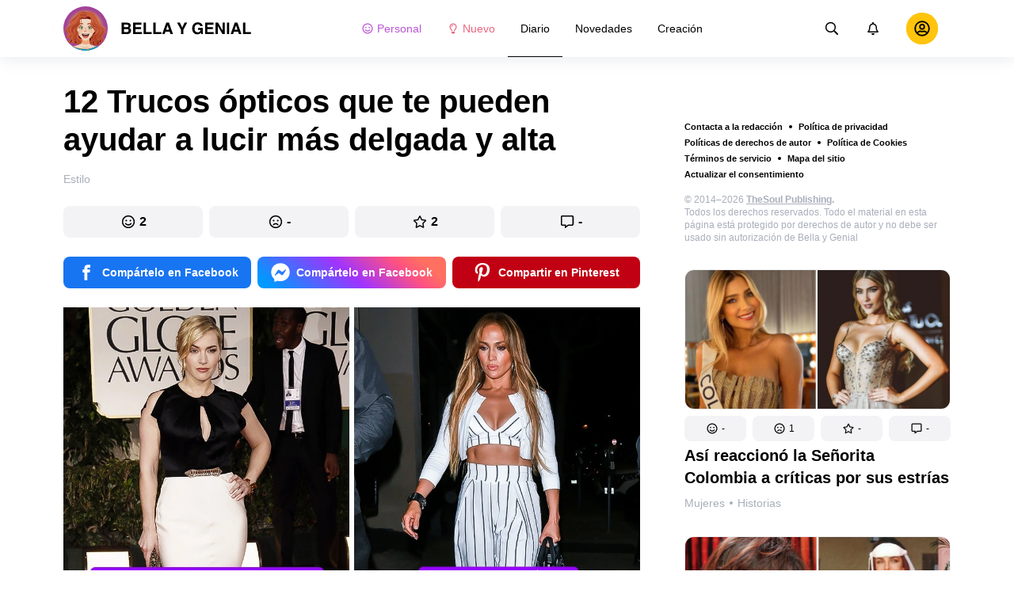

--- FILE ---
content_type: text/html; charset=utf-8
request_url: https://bellagenial.com/diario-mujeres/12-trucos-opticos-que-te-haran-lucir-mas-alta-y-delgada-con-tu-ropa-2513528/
body_size: 75965
content:
<!DOCTYPE html>
<html lang="es" dir="ltr">
  <head>
    <meta name="charset" content="utf-8" >
<meta name="referrer" content="always" >
<meta name="referrer" content="unsafe-url" >
<meta name="viewport" content="width=device-width, initial-scale=1, user-scalable=no" >
<meta name="bsi" content="163827467094" >
<meta data-react-helmet="true" name="robots" content="max-image-preview:large"/><meta data-react-helmet="true" name="keywords" content="Chicas, mujeres, belleza, hogar, casa, pareja, relaciones, historias, inspiración, animales, familia, cocina, famosos, humor, quiz, estilo, bienestar, mujer"/><meta data-react-helmet="true" property="fb:pages" content="245115205855773"/><meta data-react-helmet="true" name="description" content="La ropa que usas puede hacerte lucir más alta y delgada, o todo lo contrario. La clave está en saber cómo aprovechar las propiedades de la óptica a nuestro favor, pero, ¿sabes cómo hacerlo?. No te preocupes, nosotras te traemos algunos sencillos trucos para lograrlo, como usar prendas con líneas verticales para alargar la figura o combinar colores que creen una ilusión de delgadez. ¡Aprende estos trucos y comprueba la diferencia tu misma!"/><meta data-react-helmet="true" property="og:description" content="La ropa que usas puede hacerte lucir más alta y delgada, o todo lo contrario. La clave está en saber cómo aprovechar las propiedades de la óptica a nuestro favor, pero, ¿sabes cómo hacerlo?. No te preocupes, nosotras te traemos algunos sencillos trucos para lograrlo, como usar prendas con líneas verticales para alargar la figura o combinar colores que creen una ilusión de delgadez. ¡Aprende estos trucos y comprueba la diferencia tu misma!"/><meta data-react-helmet="true" property="twitter:description" content="La ropa que usas puede hacerte lucir más alta y delgada, o todo lo contrario. La clave está en saber cómo aprovechar las propiedades de la óptica a nuestro favor, pero, ¿sabes cómo hacerlo?. No te preocupes, nosotras te traemos algunos sencillos trucos para lograrlo, como usar prendas con líneas verticales para alargar la figura o combinar colores que creen una ilusión de delgadez. ¡Aprende estos trucos y comprueba la diferencia tu misma!"/><meta data-react-helmet="true" property="twitter:url" content="https://bellagenial.com/diario-mujeres/12-trucos-opticos-que-te-haran-lucir-mas-alta-y-delgada-con-tu-ropa-2513528/"/><meta data-react-helmet="true" property="al:web:url" content="https://bellagenial.com/diario-mujeres/12-trucos-opticos-que-te-haran-lucir-mas-alta-y-delgada-con-tu-ropa-2513528/"/><meta data-react-helmet="true" property="og:site_name" content="Bella y Genial: Inspiración para chicas geniales"/><meta data-react-helmet="true" property="article:published_time" content="2023-03-28T14:30:00+03:00"/><meta data-react-helmet="true" property="og:updated_time" content="2023-03-28T14:30:00+03:00"/><meta data-react-helmet="true" property="article:publisher" content="https://www.facebook.com/BellaYGenial"/><meta data-react-helmet="true" property="article:author" content="https://www.facebook.com/BellaYGenial"/><meta data-react-helmet="true" property="og:type" content="article"/><meta data-react-helmet="true" property="og:url" content="https://bellagenial.com/diario-mujeres/12-trucos-opticos-que-te-haran-lucir-mas-alta-y-delgada-con-tu-ropa-2513528/"/><meta data-react-helmet="true" property="og:title" content="12 Trucos ópticos que te pueden ayudar a lucir más delgada y alta"/><meta data-react-helmet="true" property="og:image" content="https://wl-bellagenial.cf.tsp.li/resize/1200x630/jpg/b3b/88a/d04bb75f98a205eed1c03c45e5.jpg"/><meta data-react-helmet="true" property="og:image:width" content="1200"/><meta data-react-helmet="true" property="og:image:height" content="630"/><meta data-react-helmet="true" property="twitter:card" content="summary_large_image"/><meta data-react-helmet="true" name="twitter:title" content="12 Trucos ópticos que te pueden ayudar a lucir más delgada y alta"/><meta data-react-helmet="true" name="twitter:image" content="https://wl-bellagenial.cf.tsp.li/resize/1200x630/jpg/b3b/88a/d04bb75f98a205eed1c03c45e5.jpg"/><meta data-react-helmet="true" name="twitter:image:width" content="1200"/><meta data-react-helmet="true" name="twitter:image:height" content="630"/>

    <script>
        window.__webpack_public_path__ = 'https://wl-static.cf.tsp.li/wl-frontend/client/dist/desktop/';
    </script>
    <!-- preconnect -->
      <link rel="preconnect" href="https://wl-bellagenial.cf.tsp.li/" />
      <link rel="preconnect" href="https://wl-static.cf.tsp.li/" />
    <!-- preconnect end -->

    <!-- preload -->
    <link rel="preload" as="script" href="https://securepubads.g.doubleclick.net/tag/js/gpt.js" />
<link rel="preload" as="script" href="https://www.google-analytics.com/analytics.js" />
<link rel="preload" as="script" href="https://cdn.cookielaw.org/scripttemplates/otSDKStub.js" />
<link rel="preload" as="script" href="https://cdn.cookielaw.org/consent/tcf.stub.js" />
<link rel="preload" as="script" href="//c.amazon-adsystem.com/aax2/apstag.js" />
<link rel="preload" as="script" href="https://www.googletagmanager.com/gtag/js?id=G-ZG4TSN6BEQ" />

    <link rel="canonical" href="https://bellagenial.com/diario-mujeres/12-trucos-opticos-que-te-haran-lucir-mas-alta-y-delgada-con-tu-ropa-2513528/" />
<link data-chunk="main" rel="preload" as="script" href="https://wl-static.cf.tsp.li/wl-frontend/client/dist/store/main-bundle-4d8028b4.js">
<link data-chunk="main" rel="preload" as="style" href="https://wl-static.cf.tsp.li/wl-frontend/client/dist/consent/main-bundle-4a455677.css">
<link data-chunk="main" rel="preload" as="script" href="https://wl-static.cf.tsp.li/wl-frontend/client/dist/consent/main-bundle-4a455677.js">
<link data-chunk="ArticlePage-desktop" rel="preload" as="style" href="https://wl-static.cf.tsp.li/wl-frontend/client/dist/desktop/53381-chunk-cecced4c.css">
<link data-chunk="default-desktop" rel="preload" as="style" href="https://wl-static.cf.tsp.li/wl-frontend/client/dist/desktop/37058-chunk-cecced4c.css">
<link data-chunk="vert" rel="preload" as="style" href="https://wl-static.cf.tsp.li/wl-frontend/client/dist/desktop/61471-chunk-cecced4c.css">
<link data-chunk="main" rel="preload" as="style" href="https://wl-static.cf.tsp.li/wl-frontend/client/dist/desktop/main-bundle-cecced4c.css">
<link data-chunk="main" rel="preload" as="script" href="https://wl-static.cf.tsp.li/wl-frontend/client/dist/desktop/vendor-bundle-cecced4c.js">
<link data-chunk="main" rel="preload" as="script" href="https://wl-static.cf.tsp.li/wl-frontend/client/dist/desktop/main-bundle-cecced4c.js">
<link data-chunk="es-es-data-json" rel="preload" as="script" href="https://wl-static.cf.tsp.li/wl-frontend/client/dist/desktop/es-es-data-json-chunk-cecced4c.js">
<link data-chunk="vert" rel="preload" as="script" href="https://wl-static.cf.tsp.li/wl-frontend/client/dist/desktop/vert-chunk-cecced4c.js">
<link data-chunk="vert-pb-1090" rel="preload" as="script" href="https://wl-static.cf.tsp.li/wl-frontend/client/dist/desktop/vert-pb-1090-chunk-cecced4c.js">
<link data-chunk="default-desktop" rel="preload" as="script" href="https://wl-static.cf.tsp.li/wl-frontend/client/dist/desktop/default-desktop-chunk-cecced4c.js">
<link data-chunk="decorator" rel="preload" as="script" href="https://wl-static.cf.tsp.li/wl-frontend/client/dist/desktop/decorator-chunk-cecced4c.js">
<link data-chunk="ArticlePage-desktop" rel="preload" as="script" href="https://wl-static.cf.tsp.li/wl-frontend/client/dist/desktop/ArticlePage-desktop-chunk-cecced4c.js">
<link ref="alternate" type="application/rss+xml" href="https://bellagenial.com/rss">
    <!-- preload end -->

    <link rel="manifest" href="/manifest.json">
    <title data-react-helmet="true">12 Trucos ópticos que te pueden ayudar a lucir más delgada y alta / Bella y Genial</title>

    
    <link rel="shortcut icon" href="/favicon.ico" type="image/x-icon">
    <link rel="icon" type="image/png" sizes="16x16" href="/favicons/favicon-16x16.png">
    <link rel="icon" type="image/png" sizes="32x32" href="/favicons/favicon-32x32.png">
    <link rel="icon" type="image/png" sizes="48x48" href="/favicons/favicon-48x48.png">
    <link rel="icon" type="image/png" sizes="48x48" href="/favicons/favicon-48x48.png">
    <link rel="apple-touch-icon" sizes="57x57" href="/favicons/apple-touch-icon-57x57.png">
    <link rel="apple-touch-icon" sizes="60x60" href="/favicons/apple-touch-icon-60x60.png">
    <link rel="apple-touch-icon" sizes="72x72" href="/favicons/apple-touch-icon-72x72.png">
    <link rel="apple-touch-icon" sizes="76x76" href="/favicons/apple-touch-icon-76x76.png">
    <link rel="apple-touch-icon" sizes="114x114" href="/favicons/apple-touch-icon-114x114.png">
    <link rel="apple-touch-icon" sizes="120x120" href="/favicons/apple-touch-icon-120x120.png">
    <link rel="apple-touch-icon" sizes="144x144" href="/favicons/apple-touch-icon-144x144.png">
    <link rel="apple-touch-icon" sizes="152x152" href="/favicons/apple-touch-icon-152x152.png">
    <link rel="apple-touch-icon" sizes="167x167" href="/favicons/apple-touch-icon-167x167.png">
    <link rel="apple-touch-icon" sizes="180x180" href="/favicons/apple-touch-icon-180x180.png">
    <link rel="apple-touch-icon" sizes="1024x1024" href="/favicons/apple-touch-icon-1024x1024.png">  
  

    <link data-chunk="main" rel="stylesheet" href="https://wl-static.cf.tsp.li/wl-frontend/client/dist/consent/main-bundle-4a455677.css">
<link data-chunk="main" rel="stylesheet" href="https://wl-static.cf.tsp.li/wl-frontend/client/dist/desktop/main-bundle-cecced4c.css">
<link data-chunk="vert" rel="stylesheet" href="https://wl-static.cf.tsp.li/wl-frontend/client/dist/desktop/61471-chunk-cecced4c.css">
<link data-chunk="default-desktop" rel="stylesheet" href="https://wl-static.cf.tsp.li/wl-frontend/client/dist/desktop/37058-chunk-cecced4c.css">
<link data-chunk="ArticlePage-desktop" rel="stylesheet" href="https://wl-static.cf.tsp.li/wl-frontend/client/dist/desktop/53381-chunk-cecced4c.css">

    
    
    <script type="text/javascript">
      window.googletag = window.googletag || {cmd: []};
    </script>
  
    
    <script type="text/javascript">
    (function initApsTag(a9, a, p) {
      if (a[a9]) return;
      function q(c, r) { a[a9]._Q.push([c, r]); }
  
      a[a9] = {
        init: function() { q('i', arguments); },
        fetchBids: function() { q('f', arguments); },
        setDisplayBids: function() {},
        targetingKeys: function() { return []; },
        _Q: []
      };
    })('apstag', window, document);
    </script>
    
    <script type="text/javascript">
      window.Ya || (window.Ya = {});
      window.yaContextCb = window.yaContextCb || [];
      window.Ya.adfoxCode || (window.Ya.adfoxCode = {});
      window.Ya.adfoxCode.hbCallbacks || (window.Ya.adfoxCode.hbCallbacks = []);
    </script>
  
    
    
    
  

    
  </head>
  <body data-domain="bellagenial.com" data-locale-short="es">
    
    <!-- for facebook embeds -->
    <div id="fb-root"></div>
    
    
  <script type="text/javascript">
  (function () {
    // @todo hack for scroll to element currrect work with initial load
    if (window.location.hash) {
      window.history.scrollRestoration = "manual";
    }
    window.addEventListener("load", function () {
        window.domLoadEventFired = true;
    });
  })();
  </script>
  
  
<div id='root'><div class="e72d443d869118c73f0c"><div class="g-recaptcha" data-size="invisible" data-sitekey="6LfWqp8UAAAAAKJiZWQhihJMebm2_awH0L5AEoxs"></div><div style="min-height:68px"><div class="ea387f58d83165d1fac3"><div class="fe8a7786148d3411be5f"><div class="d249cecb632a91641728"><svg class="icon b284736d24f31683ed32 f499a4cbe929520d2f9f"><use href="#SvgLoader" xlink:href="#SvgLoader"></use></svg></div></div></div></div><header class="cf2ade461366b6e8bbc3" data-test-id="header"><div class="a722d6a11fa19848c511"><a aria-label="logo" data-test-id="brand-logo" class="bb4c5b8a7a368279369d" href="/"><div class="d05ecfe2cfb8cbdeef6d"><img src="https://wl-static.cf.tsp.li/bellagenial/client/svg/logo-desktop-big-v2.svg" width="238" height="56" alt="Bella y Genial"/></div></a><nav class="e65ad9eef1a14c86dd5a" data-test-id="navigation"><a class="d81df668cf9195c1a7ec f483f54ffd77cb63040a" data-test-id="link-personal-feed" href="/personal-feed"><svg class="e7f22bab97553786641d f499a4cbe929520d2f9f e50cb92145789f4c7355"><use href="#SvgSmileFull" xlink:href="#SvgSmileFull"></use></svg>Personal</a><a class="cd71daa3e37ef4ab1307 f483f54ffd77cb63040a" data-test-id="link-new" href="/"><svg class="e7f22bab97553786641d f499a4cbe929520d2f9f e50cb92145789f4c7355"><use href="#SvgLump" xlink:href="#SvgLump"></use></svg>Nuevo</a><div class="eb0d8f12c1e325e3bd04"><div class="c0dfb7b4b10354a6d9fa f483f54ffd77cb63040a df00379cefea1edd0223 f483f54ffd77cb63040a" data-test-id="link-rubric-1">Diario</div><div class="c0dfb7b4b10354a6d9fa f483f54ffd77cb63040a f483f54ffd77cb63040a" data-test-id="link-rubric-2">Novedades</div><div class="c0dfb7b4b10354a6d9fa f483f54ffd77cb63040a f483f54ffd77cb63040a" data-test-id="link-rubric-3">Creación</div></div></nav><div class="ea636e60557b7d483f04" data-test-id="search-field"><div class="b1963cb51f58f0c00070"><div class="c8d6297219d23efc9b6b"><div class="ed0cb4102e5d0d5b3d12"></div><div class="babbc961c4f379090434 d64866189849fdc3a9fa" data-test-id="search-icon"><svg class="e0ac1d5b3d988a7a94a1 f499a4cbe929520d2f9f a5effcf37cd85275530e f499a4cbe929520d2f9f a6ff9bc2fd7febbd054c"><use href="#SvgSearch" xlink:href="#SvgSearch"></use></svg></div><div class="a726f45e4b4e66b98ddd"><div class="a31ccabe33a4ea2eedb1 dc2789448a97bda85b27 f32e74145e66fb697664"><input type="text" class="ce8502b0dbfc9d4b2089" placeholder="Buscando en Bella y Genial" aria-label="Buscando en Bella y Genial" data-test-id="input" value=""/></div></div></div></div></div><div class="cae448dccd5f8503311e" data-test-id="notifications-link"><div class="e8019d5a5071c46a3d9e"><div class="d4f150e24d261ece3cd8"><svg class="e0ac1d5b3d988a7a94a1 f499a4cbe929520d2f9f a5effcf37cd85275530e f499a4cbe929520d2f9f"><use href="#SvgNotification" xlink:href="#SvgNotification"></use></svg></div></div></div><div class="afcff73076a4c99a6143" data-test-id="user-menu"><div class="f6fdfc4d0dc10cd47c86"><div class="c2bef147c5b66019f3e9 e5bd1d51f3dde555da2c c2bef147c5b66019f3e9"><div class="placeholder"><div class="b2d9d53d55bf99959bff"><img src="https://wl-static.cf.tsp.li/bellagenial/client/svg/user-unauthorized.svg" class="d8839988e7f30be7cb94" alt="Bella y Genial"/></div></div></div></div></div></div></header><div class="c6fe1ed11b6d5664cfe7"><aside class="bcaeb8b2f04e70f2bf3d"><div class="cbca70299449e1c667c6 aed62af27ad9dd3e8c03" data-test-id="aside-bar"><div></div><div class="bd1b27bbdfc09c21b399 b2a47676c568a294f002"><div class="f44805724a15eec46284"><ul class="a709903112970f964919"><li class="eeda531373d23e56dcba"><a href="https://www.thesoul-publishing.com/contact" target="blank" class="dd40d7c948c447e28223" data-test-id="menu-link-0">Contacta a la redacción</a></li><li class="eeda531373d23e56dcba"><a class="dd40d7c948c447e28223" data-test-id="menu-link-1" href="/privacy/">Política de privacidad</a></li><li class="eeda531373d23e56dcba"><a class="dd40d7c948c447e28223" data-test-id="menu-link-2" href="/copyrights/">Políticas de derechos de autor</a></li><li class="eeda531373d23e56dcba"><a class="dd40d7c948c447e28223" data-test-id="menu-link-3" href="/cookies/">Política de Cookies</a></li><li class="eeda531373d23e56dcba"><a class="dd40d7c948c447e28223" data-test-id="menu-link-4" href="/tos/">Términos de servicio</a></li><li class="eeda531373d23e56dcba"><a class="dd40d7c948c447e28223" data-test-id="menu-link-5" href="/sitemap/">Mapa del sitio</a></li><li class="eeda531373d23e56dcba"><a href="#" target="blank" class="dd40d7c948c447e28223" data-test-id="menu-link-6">Actualizar el consentimiento</a></li></ul></div><div class="cdff5cf89d3bf768c987" data-test-id="copyright"><div class="copyright">© 2014–2026 <b><a href="https://thesoul-publishing.com/" target="_blank" rel="nofollow noopener noreferrer">TheSoul Publishing</a>.</b><br/>Todos los derechos reservados. Todo el material en esta página está protegido por derechos de autor y no debe ser usado sin autorización de Bella y Genial</div></div><div class="cbca70299449e1c667c6 aed62af27ad9dd3e8c03" data-test-id="aside-bar-recommended"><div class="d204d3876170ad0a888a df2995aed52dcb2babb1" data-sharing-target="true" data-test-id="article-list-element-0"><a class="aa5b3dc5aa1864189011" data-test-id="logo-link" href="/diario-mujeres/asi-reacciono-la-senorita-colombia-a-criticas-por-sus-estrias-2516653/"><div class="c228b882d312e86458f6"><div style="height:1px;margin-bottom:-1px;z-index:-1"></div><div class="a391fc50a588019ea11e"><svg class="f57ff628aec55d1bac8f a443992bc5ecfdb16eac"><use href="#SvgLogoPlaceholder" xlink:href="#SvgLogoPlaceholder"></use></svg></div></div></a><div class="e2e9ffc510b61b5d3e2e d181a5119d54b5a7c6d2 fb9104b15b9fe70b3d50" data-test-id="action-bar"><a class="af7a69014fa9588c5539 eba38aa652c6db8da5a9 a6a7b5c778777c3b4ce9 a8fdda9af242895b635e f83f1fdaf3870880f11c" href="#" role="button" data-test-id="like-button"><span class="d411adb44af16e284156"><svg class="fdd2cc2e2dd133fd843f"><use href="#SvgSmilePositive" xlink:href="#SvgSmilePositive"></use></svg></span><span class="c5edd8bc17071798b029">-</span></a><a class="af7a69014fa9588c5539 eba38aa652c6db8da5a9 bbf4f348863f862f80ae a8fdda9af242895b635e f83f1fdaf3870880f11c" href="#" role="button" data-test-id="dislike-button"><span class="d411adb44af16e284156"><svg class="fdd2cc2e2dd133fd843f"><use href="#SvgSmileNegative" xlink:href="#SvgSmileNegative"></use></svg></span><span class="c5edd8bc17071798b029">1</span></a><a class="af7a69014fa9588c5539 eba38aa652c6db8da5a9 f9adfaa12c8c9a37482a a8fdda9af242895b635e f83f1fdaf3870880f11c" href="#" role="button" data-test-id="favorite-button"><span class="d411adb44af16e284156"><svg class="fdd2cc2e2dd133fd843f"><use href="#SvgStar" xlink:href="#SvgStar"></use></svg></span><span class="c5edd8bc17071798b029">-</span></a><a class="af7a69014fa9588c5539 eba38aa652c6db8da5a9 e8ee7947bfdb53b5b28d a8fdda9af242895b635e f83f1fdaf3870880f11c" role="button" data-test-id="comments-link" href="/diario-mujeres/asi-reacciono-la-senorita-colombia-a-criticas-por-sus-estrias-2516653/comments/"><span class="d411adb44af16e284156"><svg class="fdd2cc2e2dd133fd843f"><use href="#SvgMessage" xlink:href="#SvgMessage"></use></svg></span><span class="c5edd8bc17071798b029">-</span></a></div><h3><a class="da953866b2506133939d" data-test-id="title-link" href="/diario-mujeres/asi-reacciono-la-senorita-colombia-a-criticas-por-sus-estrias-2516653/">Así reaccionó la Señorita Colombia a críticas por sus estrías</a></h3><div class="fa9a0cc2d6b70136f247 b02256326459b2948579" data-test-id="rubrics"><a class="bafabe9b24f7abfc092d f8e5d0c4b9562c2367cd" data-test-id="rubric-link" href="/diario-mujeres/">Mujeres</a><div class="e486226e7ab7d2885647 d42c9d7b3c428ddc31a0"></div><a class="bafabe9b24f7abfc092d f8e5d0c4b9562c2367cd" data-test-id="rubric-link" href="/novedades-historias/">Historias</a></div></div><div class="d204d3876170ad0a888a df2995aed52dcb2babb1" data-sharing-target="true" data-test-id="article-list-element-1"><a class="aa5b3dc5aa1864189011" data-test-id="logo-link" href="/novedades-famosos/veronica-castro-revela-quien-es-el-unico-hombre-con-el-que-habria-dicho-si-acepto-2516644/"><div class="c228b882d312e86458f6"><div style="height:1px;margin-bottom:-1px;z-index:-1"></div><div class="a391fc50a588019ea11e"><svg class="f57ff628aec55d1bac8f a443992bc5ecfdb16eac"><use href="#SvgLogoPlaceholder" xlink:href="#SvgLogoPlaceholder"></use></svg></div></div></a><div class="e2e9ffc510b61b5d3e2e d181a5119d54b5a7c6d2 fb9104b15b9fe70b3d50" data-test-id="action-bar"><a class="af7a69014fa9588c5539 eba38aa652c6db8da5a9 a6a7b5c778777c3b4ce9 a8fdda9af242895b635e f83f1fdaf3870880f11c" href="#" role="button" data-test-id="like-button"><span class="d411adb44af16e284156"><svg class="fdd2cc2e2dd133fd843f"><use href="#SvgSmilePositive" xlink:href="#SvgSmilePositive"></use></svg></span><span class="c5edd8bc17071798b029">-</span></a><a class="af7a69014fa9588c5539 eba38aa652c6db8da5a9 bbf4f348863f862f80ae a8fdda9af242895b635e f83f1fdaf3870880f11c" href="#" role="button" data-test-id="dislike-button"><span class="d411adb44af16e284156"><svg class="fdd2cc2e2dd133fd843f"><use href="#SvgSmileNegative" xlink:href="#SvgSmileNegative"></use></svg></span><span class="c5edd8bc17071798b029">-</span></a><a class="af7a69014fa9588c5539 eba38aa652c6db8da5a9 f9adfaa12c8c9a37482a a8fdda9af242895b635e f83f1fdaf3870880f11c" href="#" role="button" data-test-id="favorite-button"><span class="d411adb44af16e284156"><svg class="fdd2cc2e2dd133fd843f"><use href="#SvgStar" xlink:href="#SvgStar"></use></svg></span><span class="c5edd8bc17071798b029">-</span></a><a class="af7a69014fa9588c5539 eba38aa652c6db8da5a9 e8ee7947bfdb53b5b28d a8fdda9af242895b635e f83f1fdaf3870880f11c" role="button" data-test-id="comments-link" href="/novedades-famosos/veronica-castro-revela-quien-es-el-unico-hombre-con-el-que-habria-dicho-si-acepto-2516644/comments/"><span class="d411adb44af16e284156"><svg class="fdd2cc2e2dd133fd843f"><use href="#SvgMessage" xlink:href="#SvgMessage"></use></svg></span><span class="c5edd8bc17071798b029">-</span></a></div><h3><a class="da953866b2506133939d" data-test-id="title-link" href="/novedades-famosos/veronica-castro-revela-quien-es-el-unico-hombre-con-el-que-habria-dicho-si-acepto-2516644/">Verónica Castro revela quién es el único hombre con el que habría dicho: “Sí, acepto”</a></h3><div class="fa9a0cc2d6b70136f247 b02256326459b2948579" data-test-id="rubrics"><a class="bafabe9b24f7abfc092d f8e5d0c4b9562c2367cd" data-test-id="rubric-link" href="/novedades-famosos/">Famosos</a></div></div><div class="d204d3876170ad0a888a df2995aed52dcb2babb1" data-sharing-target="true" data-test-id="article-list-element-2"><a class="aa5b3dc5aa1864189011" data-test-id="logo-link" href="/diario-relaciones/el-tierno-gesto-de-ben-affleck-al-encontrarse-con-jennifer-garner-que-hace-pensar-que-hay-algo-mas-2516645/"><div class="c228b882d312e86458f6"><div style="height:1px;margin-bottom:-1px;z-index:-1"></div><div class="a391fc50a588019ea11e"><svg class="f57ff628aec55d1bac8f a443992bc5ecfdb16eac"><use href="#SvgLogoPlaceholder" xlink:href="#SvgLogoPlaceholder"></use></svg></div></div></a><div class="e2e9ffc510b61b5d3e2e d181a5119d54b5a7c6d2 fb9104b15b9fe70b3d50" data-test-id="action-bar"><a class="af7a69014fa9588c5539 eba38aa652c6db8da5a9 a6a7b5c778777c3b4ce9 a8fdda9af242895b635e f83f1fdaf3870880f11c" href="#" role="button" data-test-id="like-button"><span class="d411adb44af16e284156"><svg class="fdd2cc2e2dd133fd843f"><use href="#SvgSmilePositive" xlink:href="#SvgSmilePositive"></use></svg></span><span class="c5edd8bc17071798b029">-</span></a><a class="af7a69014fa9588c5539 eba38aa652c6db8da5a9 bbf4f348863f862f80ae a8fdda9af242895b635e f83f1fdaf3870880f11c" href="#" role="button" data-test-id="dislike-button"><span class="d411adb44af16e284156"><svg class="fdd2cc2e2dd133fd843f"><use href="#SvgSmileNegative" xlink:href="#SvgSmileNegative"></use></svg></span><span class="c5edd8bc17071798b029">-</span></a><a class="af7a69014fa9588c5539 eba38aa652c6db8da5a9 f9adfaa12c8c9a37482a a8fdda9af242895b635e f83f1fdaf3870880f11c" href="#" role="button" data-test-id="favorite-button"><span class="d411adb44af16e284156"><svg class="fdd2cc2e2dd133fd843f"><use href="#SvgStar" xlink:href="#SvgStar"></use></svg></span><span class="c5edd8bc17071798b029">-</span></a><a class="af7a69014fa9588c5539 eba38aa652c6db8da5a9 e8ee7947bfdb53b5b28d a8fdda9af242895b635e f83f1fdaf3870880f11c" role="button" data-test-id="comments-link" href="/diario-relaciones/el-tierno-gesto-de-ben-affleck-al-encontrarse-con-jennifer-garner-que-hace-pensar-que-hay-algo-mas-2516645/comments/"><span class="d411adb44af16e284156"><svg class="fdd2cc2e2dd133fd843f"><use href="#SvgMessage" xlink:href="#SvgMessage"></use></svg></span><span class="c5edd8bc17071798b029">-</span></a></div><h3><a class="da953866b2506133939d" data-test-id="title-link" href="/diario-relaciones/el-tierno-gesto-de-ben-affleck-al-encontrarse-con-jennifer-garner-que-hace-pensar-que-hay-algo-mas-2516645/">El tierno gesto de Ben Affleck al encontrarse con Jennifer Garner que hace pensar que “hay algo más”</a></h3><div class="fa9a0cc2d6b70136f247 b02256326459b2948579" data-test-id="rubrics"><a class="bafabe9b24f7abfc092d f8e5d0c4b9562c2367cd" data-test-id="rubric-link" href="/diario-relaciones/">Relaciones</a><div class="e486226e7ab7d2885647 d42c9d7b3c428ddc31a0"></div><a class="bafabe9b24f7abfc092d f8e5d0c4b9562c2367cd" data-test-id="rubric-link" href="/novedades-famosos/">Famosos</a></div></div><div class="d204d3876170ad0a888a df2995aed52dcb2babb1" data-sharing-target="true" data-test-id="article-list-element-3"><a class="aa5b3dc5aa1864189011" data-test-id="logo-link" href="/novedades-famosos/eva-mendes-enfrenta-criticas-ante-su-postura-sobre-el-internet-y-las-redes-sociales-2516649/"><div class="c228b882d312e86458f6"><div style="height:1px;margin-bottom:-1px;z-index:-1"></div><div class="a391fc50a588019ea11e"><svg class="f57ff628aec55d1bac8f a443992bc5ecfdb16eac"><use href="#SvgLogoPlaceholder" xlink:href="#SvgLogoPlaceholder"></use></svg></div></div></a><div class="e2e9ffc510b61b5d3e2e d181a5119d54b5a7c6d2 fb9104b15b9fe70b3d50" data-test-id="action-bar"><a class="af7a69014fa9588c5539 eba38aa652c6db8da5a9 a6a7b5c778777c3b4ce9 a8fdda9af242895b635e f83f1fdaf3870880f11c" href="#" role="button" data-test-id="like-button"><span class="d411adb44af16e284156"><svg class="fdd2cc2e2dd133fd843f"><use href="#SvgSmilePositive" xlink:href="#SvgSmilePositive"></use></svg></span><span class="c5edd8bc17071798b029">-</span></a><a class="af7a69014fa9588c5539 eba38aa652c6db8da5a9 bbf4f348863f862f80ae a8fdda9af242895b635e f83f1fdaf3870880f11c" href="#" role="button" data-test-id="dislike-button"><span class="d411adb44af16e284156"><svg class="fdd2cc2e2dd133fd843f"><use href="#SvgSmileNegative" xlink:href="#SvgSmileNegative"></use></svg></span><span class="c5edd8bc17071798b029">-</span></a><a class="af7a69014fa9588c5539 eba38aa652c6db8da5a9 f9adfaa12c8c9a37482a a8fdda9af242895b635e f83f1fdaf3870880f11c" href="#" role="button" data-test-id="favorite-button"><span class="d411adb44af16e284156"><svg class="fdd2cc2e2dd133fd843f"><use href="#SvgStar" xlink:href="#SvgStar"></use></svg></span><span class="c5edd8bc17071798b029">-</span></a><a class="af7a69014fa9588c5539 eba38aa652c6db8da5a9 e8ee7947bfdb53b5b28d a8fdda9af242895b635e f83f1fdaf3870880f11c" role="button" data-test-id="comments-link" href="/novedades-famosos/eva-mendes-enfrenta-criticas-ante-su-postura-sobre-el-internet-y-las-redes-sociales-2516649/comments/"><span class="d411adb44af16e284156"><svg class="fdd2cc2e2dd133fd843f"><use href="#SvgMessage" xlink:href="#SvgMessage"></use></svg></span><span class="c5edd8bc17071798b029">-</span></a></div><h3><a class="da953866b2506133939d" data-test-id="title-link" href="/novedades-famosos/eva-mendes-enfrenta-criticas-ante-su-postura-sobre-el-internet-y-las-redes-sociales-2516649/">Eva Mendes enfrenta críticas ante su postura sobre el Internet y las redes sociales</a></h3><div class="fa9a0cc2d6b70136f247 b02256326459b2948579" data-test-id="rubrics"><a class="bafabe9b24f7abfc092d f8e5d0c4b9562c2367cd" data-test-id="rubric-link" href="/novedades-famosos/">Famosos</a></div></div><div class="d204d3876170ad0a888a df2995aed52dcb2babb1" data-sharing-target="true" data-test-id="article-list-element-4"><a class="aa5b3dc5aa1864189011" data-test-id="logo-link" href="/novedades-famosos/jose-eduardo-derbez-revela-que-se-distancio-de-su-mama-victoria-ruffo-por-una-mujer-2516647/"><div class="c228b882d312e86458f6"><div style="height:1px;margin-bottom:-1px;z-index:-1"></div><div class="a391fc50a588019ea11e"><svg class="f57ff628aec55d1bac8f a443992bc5ecfdb16eac"><use href="#SvgLogoPlaceholder" xlink:href="#SvgLogoPlaceholder"></use></svg></div></div></a><div class="e2e9ffc510b61b5d3e2e d181a5119d54b5a7c6d2 fb9104b15b9fe70b3d50" data-test-id="action-bar"><a class="af7a69014fa9588c5539 eba38aa652c6db8da5a9 a6a7b5c778777c3b4ce9 a8fdda9af242895b635e f83f1fdaf3870880f11c" href="#" role="button" data-test-id="like-button"><span class="d411adb44af16e284156"><svg class="fdd2cc2e2dd133fd843f"><use href="#SvgSmilePositive" xlink:href="#SvgSmilePositive"></use></svg></span><span class="c5edd8bc17071798b029">1</span></a><a class="af7a69014fa9588c5539 eba38aa652c6db8da5a9 bbf4f348863f862f80ae a8fdda9af242895b635e f83f1fdaf3870880f11c" href="#" role="button" data-test-id="dislike-button"><span class="d411adb44af16e284156"><svg class="fdd2cc2e2dd133fd843f"><use href="#SvgSmileNegative" xlink:href="#SvgSmileNegative"></use></svg></span><span class="c5edd8bc17071798b029">-</span></a><a class="af7a69014fa9588c5539 eba38aa652c6db8da5a9 f9adfaa12c8c9a37482a a8fdda9af242895b635e f83f1fdaf3870880f11c" href="#" role="button" data-test-id="favorite-button"><span class="d411adb44af16e284156"><svg class="fdd2cc2e2dd133fd843f"><use href="#SvgStar" xlink:href="#SvgStar"></use></svg></span><span class="c5edd8bc17071798b029">1</span></a><a class="af7a69014fa9588c5539 eba38aa652c6db8da5a9 e8ee7947bfdb53b5b28d a8fdda9af242895b635e f83f1fdaf3870880f11c" role="button" data-test-id="comments-link" href="/novedades-famosos/jose-eduardo-derbez-revela-que-se-distancio-de-su-mama-victoria-ruffo-por-una-mujer-2516647/comments/"><span class="d411adb44af16e284156"><svg class="fdd2cc2e2dd133fd843f"><use href="#SvgMessage" xlink:href="#SvgMessage"></use></svg></span><span class="c5edd8bc17071798b029">-</span></a></div><h3><a class="da953866b2506133939d" data-test-id="title-link" href="/novedades-famosos/jose-eduardo-derbez-revela-que-se-distancio-de-su-mama-victoria-ruffo-por-una-mujer-2516647/">José Eduardo Derbez revela que se distanció de su mamá, Victoria Ruffo, por una mujer</a></h3><div class="fa9a0cc2d6b70136f247 b02256326459b2948579" data-test-id="rubrics"><a class="bafabe9b24f7abfc092d f8e5d0c4b9562c2367cd" data-test-id="rubric-link" href="/novedades-famosos/">Famosos</a></div></div><div class="d204d3876170ad0a888a df2995aed52dcb2babb1" data-sharing-target="true" data-test-id="article-list-element-5"><a class="aa5b3dc5aa1864189011" data-test-id="logo-link" href="/novedades-famosos/el-dia-que-fernando-colunga-le-salvo-la-vida-a-aracely-arambula-en-una-escena-de-abrazame-muy-fuerte-2516650/"><div class="c228b882d312e86458f6"><div style="height:1px;margin-bottom:-1px;z-index:-1"></div><div class="a391fc50a588019ea11e"><svg class="f57ff628aec55d1bac8f a443992bc5ecfdb16eac"><use href="#SvgLogoPlaceholder" xlink:href="#SvgLogoPlaceholder"></use></svg></div></div></a><div class="e2e9ffc510b61b5d3e2e d181a5119d54b5a7c6d2 fb9104b15b9fe70b3d50" data-test-id="action-bar"><a class="af7a69014fa9588c5539 eba38aa652c6db8da5a9 a6a7b5c778777c3b4ce9 a8fdda9af242895b635e f83f1fdaf3870880f11c" href="#" role="button" data-test-id="like-button"><span class="d411adb44af16e284156"><svg class="fdd2cc2e2dd133fd843f"><use href="#SvgSmilePositive" xlink:href="#SvgSmilePositive"></use></svg></span><span class="c5edd8bc17071798b029">1</span></a><a class="af7a69014fa9588c5539 eba38aa652c6db8da5a9 bbf4f348863f862f80ae a8fdda9af242895b635e f83f1fdaf3870880f11c" href="#" role="button" data-test-id="dislike-button"><span class="d411adb44af16e284156"><svg class="fdd2cc2e2dd133fd843f"><use href="#SvgSmileNegative" xlink:href="#SvgSmileNegative"></use></svg></span><span class="c5edd8bc17071798b029">-</span></a><a class="af7a69014fa9588c5539 eba38aa652c6db8da5a9 f9adfaa12c8c9a37482a a8fdda9af242895b635e f83f1fdaf3870880f11c" href="#" role="button" data-test-id="favorite-button"><span class="d411adb44af16e284156"><svg class="fdd2cc2e2dd133fd843f"><use href="#SvgStar" xlink:href="#SvgStar"></use></svg></span><span class="c5edd8bc17071798b029">-</span></a><a class="af7a69014fa9588c5539 eba38aa652c6db8da5a9 e8ee7947bfdb53b5b28d a8fdda9af242895b635e f83f1fdaf3870880f11c" role="button" data-test-id="comments-link" href="/novedades-famosos/el-dia-que-fernando-colunga-le-salvo-la-vida-a-aracely-arambula-en-una-escena-de-abrazame-muy-fuerte-2516650/comments/"><span class="d411adb44af16e284156"><svg class="fdd2cc2e2dd133fd843f"><use href="#SvgMessage" xlink:href="#SvgMessage"></use></svg></span><span class="c5edd8bc17071798b029">-</span></a></div><h3><a class="da953866b2506133939d" data-test-id="title-link" href="/novedades-famosos/el-dia-que-fernando-colunga-le-salvo-la-vida-a-aracely-arambula-en-una-escena-de-abrazame-muy-fuerte-2516650/">El día que Fernando Colunga le salvó la vida a Aracely Arámbula en una escena de “Abrázame muy fuerte”</a></h3><div class="fa9a0cc2d6b70136f247 b02256326459b2948579" data-test-id="rubrics"><a class="bafabe9b24f7abfc092d f8e5d0c4b9562c2367cd" data-test-id="rubric-link" href="/novedades-famosos/">Famosos</a></div></div><div class="d204d3876170ad0a888a df2995aed52dcb2babb1" data-sharing-target="true" data-test-id="article-list-element-6"><a class="aa5b3dc5aa1864189011" data-test-id="logo-link" href="/novedades-famosos/la-verdadera-historia-detras-del-auto-que-utilizaron-para-la-escena-de-amor-de-jack-y-rose-2516651/"><div class="c228b882d312e86458f6"><div style="height:1px;margin-bottom:-1px;z-index:-1"></div><div class="a391fc50a588019ea11e"><svg class="f57ff628aec55d1bac8f a443992bc5ecfdb16eac"><use href="#SvgLogoPlaceholder" xlink:href="#SvgLogoPlaceholder"></use></svg></div></div></a><div class="e2e9ffc510b61b5d3e2e d181a5119d54b5a7c6d2 fb9104b15b9fe70b3d50" data-test-id="action-bar"><a class="af7a69014fa9588c5539 eba38aa652c6db8da5a9 a6a7b5c778777c3b4ce9 a8fdda9af242895b635e f83f1fdaf3870880f11c" href="#" role="button" data-test-id="like-button"><span class="d411adb44af16e284156"><svg class="fdd2cc2e2dd133fd843f"><use href="#SvgSmilePositive" xlink:href="#SvgSmilePositive"></use></svg></span><span class="c5edd8bc17071798b029">2</span></a><a class="af7a69014fa9588c5539 eba38aa652c6db8da5a9 bbf4f348863f862f80ae a8fdda9af242895b635e f83f1fdaf3870880f11c" href="#" role="button" data-test-id="dislike-button"><span class="d411adb44af16e284156"><svg class="fdd2cc2e2dd133fd843f"><use href="#SvgSmileNegative" xlink:href="#SvgSmileNegative"></use></svg></span><span class="c5edd8bc17071798b029">-</span></a><a class="af7a69014fa9588c5539 eba38aa652c6db8da5a9 f9adfaa12c8c9a37482a a8fdda9af242895b635e f83f1fdaf3870880f11c" href="#" role="button" data-test-id="favorite-button"><span class="d411adb44af16e284156"><svg class="fdd2cc2e2dd133fd843f"><use href="#SvgStar" xlink:href="#SvgStar"></use></svg></span><span class="c5edd8bc17071798b029">1</span></a><a class="af7a69014fa9588c5539 eba38aa652c6db8da5a9 e8ee7947bfdb53b5b28d a8fdda9af242895b635e f83f1fdaf3870880f11c" role="button" data-test-id="comments-link" href="/novedades-famosos/la-verdadera-historia-detras-del-auto-que-utilizaron-para-la-escena-de-amor-de-jack-y-rose-2516651/comments/"><span class="d411adb44af16e284156"><svg class="fdd2cc2e2dd133fd843f"><use href="#SvgMessage" xlink:href="#SvgMessage"></use></svg></span><span class="c5edd8bc17071798b029">-</span></a></div><h3><a class="da953866b2506133939d" data-test-id="title-link" href="/novedades-famosos/la-verdadera-historia-detras-del-auto-que-utilizaron-para-la-escena-de-amor-de-jack-y-rose-2516651/">La verdadera historia detrás del auto que utilizaron para la escena de amor de Jack y Rose</a></h3><div class="fa9a0cc2d6b70136f247 b02256326459b2948579" data-test-id="rubrics"><a class="bafabe9b24f7abfc092d f8e5d0c4b9562c2367cd" data-test-id="rubric-link" href="/novedades-famosos/">Famosos</a></div></div><div class="d204d3876170ad0a888a df2995aed52dcb2babb1" data-sharing-target="true" data-test-id="article-list-element-7"><a class="aa5b3dc5aa1864189011" data-test-id="logo-link" href="/novedades-famosos/daddy-yankee-cumple-28-anos-de-amor-y-complicidad-junto-a-su-esposa-2516648/"><div class="c228b882d312e86458f6"><div style="height:1px;margin-bottom:-1px;z-index:-1"></div><div class="a391fc50a588019ea11e"><svg class="f57ff628aec55d1bac8f a443992bc5ecfdb16eac"><use href="#SvgLogoPlaceholder" xlink:href="#SvgLogoPlaceholder"></use></svg></div></div></a><div class="e2e9ffc510b61b5d3e2e d181a5119d54b5a7c6d2 fb9104b15b9fe70b3d50" data-test-id="action-bar"><a class="af7a69014fa9588c5539 eba38aa652c6db8da5a9 a6a7b5c778777c3b4ce9 a8fdda9af242895b635e f83f1fdaf3870880f11c" href="#" role="button" data-test-id="like-button"><span class="d411adb44af16e284156"><svg class="fdd2cc2e2dd133fd843f"><use href="#SvgSmilePositive" xlink:href="#SvgSmilePositive"></use></svg></span><span class="c5edd8bc17071798b029">-</span></a><a class="af7a69014fa9588c5539 eba38aa652c6db8da5a9 bbf4f348863f862f80ae a8fdda9af242895b635e f83f1fdaf3870880f11c" href="#" role="button" data-test-id="dislike-button"><span class="d411adb44af16e284156"><svg class="fdd2cc2e2dd133fd843f"><use href="#SvgSmileNegative" xlink:href="#SvgSmileNegative"></use></svg></span><span class="c5edd8bc17071798b029">-</span></a><a class="af7a69014fa9588c5539 eba38aa652c6db8da5a9 f9adfaa12c8c9a37482a a8fdda9af242895b635e f83f1fdaf3870880f11c" href="#" role="button" data-test-id="favorite-button"><span class="d411adb44af16e284156"><svg class="fdd2cc2e2dd133fd843f"><use href="#SvgStar" xlink:href="#SvgStar"></use></svg></span><span class="c5edd8bc17071798b029">-</span></a><a class="af7a69014fa9588c5539 eba38aa652c6db8da5a9 e8ee7947bfdb53b5b28d a8fdda9af242895b635e f83f1fdaf3870880f11c" role="button" data-test-id="comments-link" href="/novedades-famosos/daddy-yankee-cumple-28-anos-de-amor-y-complicidad-junto-a-su-esposa-2516648/comments/"><span class="d411adb44af16e284156"><svg class="fdd2cc2e2dd133fd843f"><use href="#SvgMessage" xlink:href="#SvgMessage"></use></svg></span><span class="c5edd8bc17071798b029">-</span></a></div><h3><a class="da953866b2506133939d" data-test-id="title-link" href="/novedades-famosos/daddy-yankee-cumple-28-anos-de-amor-y-complicidad-junto-a-su-esposa-2516648/">Daddy Yankee cumple 28 años de amor y complicidad junto a su esposa</a></h3><div class="fa9a0cc2d6b70136f247 b02256326459b2948579" data-test-id="rubrics"><a class="bafabe9b24f7abfc092d f8e5d0c4b9562c2367cd" data-test-id="rubric-link" href="/novedades-famosos/">Famosos</a></div></div><div class="d204d3876170ad0a888a df2995aed52dcb2babb1" data-sharing-target="true" data-test-id="article-list-element-8"><a class="aa5b3dc5aa1864189011" data-test-id="logo-link" href="/diario-familia/papa-pone-a-su-hija-a-lavarle-la-ropa-a-mano-por-reprobar-el-ano-y-genera-debate-en-redes-2516646/"><div class="c228b882d312e86458f6"><div style="height:1px;margin-bottom:-1px;z-index:-1"></div><div class="a391fc50a588019ea11e"><svg class="f57ff628aec55d1bac8f a443992bc5ecfdb16eac"><use href="#SvgLogoPlaceholder" xlink:href="#SvgLogoPlaceholder"></use></svg></div></div></a><div class="e2e9ffc510b61b5d3e2e d181a5119d54b5a7c6d2 fb9104b15b9fe70b3d50" data-test-id="action-bar"><a class="af7a69014fa9588c5539 eba38aa652c6db8da5a9 a6a7b5c778777c3b4ce9 a8fdda9af242895b635e f83f1fdaf3870880f11c" href="#" role="button" data-test-id="like-button"><span class="d411adb44af16e284156"><svg class="fdd2cc2e2dd133fd843f"><use href="#SvgSmilePositive" xlink:href="#SvgSmilePositive"></use></svg></span><span class="c5edd8bc17071798b029">-</span></a><a class="af7a69014fa9588c5539 eba38aa652c6db8da5a9 bbf4f348863f862f80ae a8fdda9af242895b635e f83f1fdaf3870880f11c" href="#" role="button" data-test-id="dislike-button"><span class="d411adb44af16e284156"><svg class="fdd2cc2e2dd133fd843f"><use href="#SvgSmileNegative" xlink:href="#SvgSmileNegative"></use></svg></span><span class="c5edd8bc17071798b029">-</span></a><a class="af7a69014fa9588c5539 eba38aa652c6db8da5a9 f9adfaa12c8c9a37482a a8fdda9af242895b635e f83f1fdaf3870880f11c" href="#" role="button" data-test-id="favorite-button"><span class="d411adb44af16e284156"><svg class="fdd2cc2e2dd133fd843f"><use href="#SvgStar" xlink:href="#SvgStar"></use></svg></span><span class="c5edd8bc17071798b029">-</span></a><a class="af7a69014fa9588c5539 eba38aa652c6db8da5a9 e8ee7947bfdb53b5b28d a8fdda9af242895b635e f83f1fdaf3870880f11c" role="button" data-test-id="comments-link" href="/diario-familia/papa-pone-a-su-hija-a-lavarle-la-ropa-a-mano-por-reprobar-el-ano-y-genera-debate-en-redes-2516646/comments/"><span class="d411adb44af16e284156"><svg class="fdd2cc2e2dd133fd843f"><use href="#SvgMessage" xlink:href="#SvgMessage"></use></svg></span><span class="c5edd8bc17071798b029">-</span></a></div><h3><a class="da953866b2506133939d" data-test-id="title-link" href="/diario-familia/papa-pone-a-su-hija-a-lavarle-la-ropa-a-mano-por-reprobar-el-ano-y-genera-debate-en-redes-2516646/">Papá pone a su hija a lavarle la ropa a mano por reprobar el año y genera debate en redes</a></h3><div class="fa9a0cc2d6b70136f247 b02256326459b2948579" data-test-id="rubrics"><a class="bafabe9b24f7abfc092d f8e5d0c4b9562c2367cd" data-test-id="rubric-link" href="/diario-familia/">Familia</a><div class="e486226e7ab7d2885647 d42c9d7b3c428ddc31a0"></div><a class="bafabe9b24f7abfc092d f8e5d0c4b9562c2367cd" data-test-id="rubric-link" href="/novedades-historias/">Historias</a></div></div><div class="d204d3876170ad0a888a df2995aed52dcb2babb1" data-sharing-target="true" data-test-id="article-list-element-9"><a class="aa5b3dc5aa1864189011" data-test-id="logo-link" href="/novedades-famosos/mujer-no-reconoce-a-eugenio-derbez-y-el-le-responde-de-una-manera-muy-creativa-2516652/"><div class="c228b882d312e86458f6"><div style="height:1px;margin-bottom:-1px;z-index:-1"></div><div class="a391fc50a588019ea11e"><svg class="f57ff628aec55d1bac8f a443992bc5ecfdb16eac"><use href="#SvgLogoPlaceholder" xlink:href="#SvgLogoPlaceholder"></use></svg></div></div></a><div class="e2e9ffc510b61b5d3e2e d181a5119d54b5a7c6d2 fb9104b15b9fe70b3d50" data-test-id="action-bar"><a class="af7a69014fa9588c5539 eba38aa652c6db8da5a9 a6a7b5c778777c3b4ce9 a8fdda9af242895b635e f83f1fdaf3870880f11c" href="#" role="button" data-test-id="like-button"><span class="d411adb44af16e284156"><svg class="fdd2cc2e2dd133fd843f"><use href="#SvgSmilePositive" xlink:href="#SvgSmilePositive"></use></svg></span><span class="c5edd8bc17071798b029">-</span></a><a class="af7a69014fa9588c5539 eba38aa652c6db8da5a9 bbf4f348863f862f80ae a8fdda9af242895b635e f83f1fdaf3870880f11c" href="#" role="button" data-test-id="dislike-button"><span class="d411adb44af16e284156"><svg class="fdd2cc2e2dd133fd843f"><use href="#SvgSmileNegative" xlink:href="#SvgSmileNegative"></use></svg></span><span class="c5edd8bc17071798b029">-</span></a><a class="af7a69014fa9588c5539 eba38aa652c6db8da5a9 f9adfaa12c8c9a37482a a8fdda9af242895b635e f83f1fdaf3870880f11c" href="#" role="button" data-test-id="favorite-button"><span class="d411adb44af16e284156"><svg class="fdd2cc2e2dd133fd843f"><use href="#SvgStar" xlink:href="#SvgStar"></use></svg></span><span class="c5edd8bc17071798b029">-</span></a><a class="af7a69014fa9588c5539 eba38aa652c6db8da5a9 e8ee7947bfdb53b5b28d a8fdda9af242895b635e f83f1fdaf3870880f11c" role="button" data-test-id="comments-link" href="/novedades-famosos/mujer-no-reconoce-a-eugenio-derbez-y-el-le-responde-de-una-manera-muy-creativa-2516652/comments/"><span class="d411adb44af16e284156"><svg class="fdd2cc2e2dd133fd843f"><use href="#SvgMessage" xlink:href="#SvgMessage"></use></svg></span><span class="c5edd8bc17071798b029">-</span></a></div><h3><a class="da953866b2506133939d" data-test-id="title-link" href="/novedades-famosos/mujer-no-reconoce-a-eugenio-derbez-y-el-le-responde-de-una-manera-muy-creativa-2516652/">Mujer no reconoce a Eugenio Derbez y él le responde de una manera muy creativa</a></h3><div class="fa9a0cc2d6b70136f247 b02256326459b2948579" data-test-id="rubrics"><a class="bafabe9b24f7abfc092d f8e5d0c4b9562c2367cd" data-test-id="rubric-link" href="/novedades-famosos/">Famosos</a></div></div></div></div></div></aside><main class="ba98018b3f2de4397e5c"><article class="ae6b8a925e7933c2aa27" data-test-id="article" itemscope="" itemType="https://schema.org/Article"><div class="f7e38b726048611cb1d8"><div class="d929aa1fb1f56601a7dc fc828c1aee0c4fd57326 d6e6c99797533fcec215" data-test-id="left-vertical-sharing"><div class="e6e8b837122d3c52aeec fe39012ca7c566cf783e facebook" title="Compártelo en Facebook" data-test-id="share-button-facebook"><svg class="f499a4cbe929520d2f9f e57c96bd2b922ddf4949"><use href="#SvgFb" xlink:href="#SvgFb"></use></svg></div><div class="e6e8b837122d3c52aeec c150013df03f92cec471 whatsapp" title="Compartir en WhatsApp" data-test-id="share-button-whatsapp"><svg class="f499a4cbe929520d2f9f e57c96bd2b922ddf4949"><use href="#SvgWa" xlink:href="#SvgWa"></use></svg></div><div class="e6e8b837122d3c52aeec bba77186bf042d253239" title="Compártelo en Facebook" data-test-id="share-button-facebookSendDialog"><svg class="f499a4cbe929520d2f9f e57c96bd2b922ddf4949"><use href="#SvgFm" xlink:href="#SvgFm"></use></svg></div><div class="e6e8b837122d3c52aeec c2ee08f5c0723a89a5c7 pinterest" title="Compartir en Pinterest" data-test-id="share-button-pinterest"><svg class="f499a4cbe929520d2f9f e57c96bd2b922ddf4949"><use href="#SvgPt" xlink:href="#SvgPt"></use></svg></div><div class="e6e8b837122d3c52aeec e8c61a63e4c67402acc2 telegram" title="Compartir en Telegram" data-test-id="share-button-telegram"><svg class="f499a4cbe929520d2f9f e57c96bd2b922ddf4949"><use href="#SvgTelegram" xlink:href="#SvgTelegram"></use></svg></div><div><div class="e6e8b837122d3c52aeec ae2b14da66ff7f48c6c7" title="Copiar enlace" data-test-id="share-button-copyLink"><svg class="f499a4cbe929520d2f9f e57c96bd2b922ddf4949"><use href="#SvgLink" xlink:href="#SvgLink"></use></svg></div></div></div></div><div class="cbca70299449e1c667c6 aed62af27ad9dd3e8c03 dc9c234bcfaf5e67ef89 a66ff723184d3e3c66ce"><h1 class="d048ccc10f4818c77eb0" data-test-id="title" itemProp="name">12 Trucos ópticos que te pueden ayudar a lucir más delgada y alta</h1><div class="c0f7ddc62a8e353b7a1b"><a type="ghost" class="ae8cca3506f50fc54d6c eeab1c8ee6928134e037 left a5b475c0ded458388b73" data-google-interstitial="false" href="/diario-estilo/"><span class="b6db1ebe9e0a7e373b93">Estilo</span></a></div><div class="f26f6ad27170f8a9a728 e2e9ffc510b61b5d3e2e d181a5119d54b5a7c6d2 ffee1d867f182568a58f" data-test-id="top-action-bar"><a class="af7a69014fa9588c5539 eba38aa652c6db8da5a9 a6a7b5c778777c3b4ce9 a8fdda9af242895b635e f83f1fdaf3870880f11c" href="#" role="button" data-test-id="like-button"><span class="d411adb44af16e284156"><svg class="fdd2cc2e2dd133fd843f"><use href="#SvgSmilePositive" xlink:href="#SvgSmilePositive"></use></svg></span><span class="c5edd8bc17071798b029">2</span></a><a class="af7a69014fa9588c5539 eba38aa652c6db8da5a9 bbf4f348863f862f80ae a8fdda9af242895b635e f83f1fdaf3870880f11c" href="#" role="button" data-test-id="dislike-button"><span class="d411adb44af16e284156"><svg class="fdd2cc2e2dd133fd843f"><use href="#SvgSmileNegative" xlink:href="#SvgSmileNegative"></use></svg></span><span class="c5edd8bc17071798b029">-</span></a><a class="af7a69014fa9588c5539 eba38aa652c6db8da5a9 f9adfaa12c8c9a37482a a8fdda9af242895b635e f83f1fdaf3870880f11c" href="#" role="button" data-test-id="favorite-button"><span class="d411adb44af16e284156"><svg class="fdd2cc2e2dd133fd843f"><use href="#SvgStar" xlink:href="#SvgStar"></use></svg></span><span class="c5edd8bc17071798b029">2</span></a><a class="af7a69014fa9588c5539 eba38aa652c6db8da5a9 e8ee7947bfdb53b5b28d a8fdda9af242895b635e f83f1fdaf3870880f11c" role="button" data-test-id="comments-link" href="/diario-mujeres/12-trucos-opticos-que-te-haran-lucir-mas-alta-y-delgada-con-tu-ropa-2513528/comments/"><span class="d411adb44af16e284156"><svg class="fdd2cc2e2dd133fd843f"><use href="#SvgMessage" xlink:href="#SvgMessage"></use></svg></span><span class="c5edd8bc17071798b029">-</span></a></div><div class="f283ba80839852758f88" data-test-id="top-sharing"><div class="f5634cc5e76164a47810"><button class="dab7664c8ce704aed52a fe39012ca7c566cf783e" data-test-id="share-button-facebook"><svg class="f499a4cbe929520d2f9f b9698f66ce3b2067a78e"><use href="#SvgFb" xlink:href="#SvgFb"></use></svg><span class="f2af2524021794ed86ce">Compártelo en Facebook</span></button><button class="dab7664c8ce704aed52a f65bada0e26b0583f8e2" data-test-id="share-button-facebookSendDialog"><svg class="f499a4cbe929520d2f9f b9698f66ce3b2067a78e"><use href="#SvgFm" xlink:href="#SvgFm"></use></svg><span class="f2af2524021794ed86ce">Compártelo en Facebook</span></button><button class="dab7664c8ce704aed52a c2ee08f5c0723a89a5c7" data-test-id="share-button-pinterest"><svg class="f499a4cbe929520d2f9f b9698f66ce3b2067a78e"><use href="#SvgPt" xlink:href="#SvgPt"></use></svg><span class="f2af2524021794ed86ce">Compartir en Pinterest</span></button></div></div><script type="application/ld+json">{"@context":"https://schema.org","@type":"NewsArticle","headline":"12 Trucos ópticos que te pueden ayudar a lucir más delgada y alta","description":"La ropa que usas puede hacerte lucir más alta y delgada, o todo lo contrario. La clave está en saber cómo aprovechar las propiedades de la óptica a nuestro favor, pero, ¿sabes cómo hacerlo?. No te preocupes, nosotras te traemos algunos sencillos trucos para lograrlo, como usar prendas con líneas verticales para alargar la figura o combinar colores que creen una ilusión de delgadez. ¡Aprende estos trucos y comprueba la diferencia tu misma!","image":"https://wl-bellagenial.cf.tsp.li/resize/1200x630/jpg/b3b/88a/d04bb75f98a205eed1c03c45e5.jpg","datePublished":"2023-03-28T11:30:00.000Z","dateModified":"2023-03-28T11:30:00.000Z","publisher":{"@context":"https://schema.org","@type":"Organization","name":"Bella y Genial","url":"https://bellagenial.com/diario-mujeres/12-trucos-opticos-que-te-haran-lucir-mas-alta-y-delgada-con-tu-ropa-2513528/","sameAs":["https://www.facebook.com/BellaYGenial/"]},"mainEntityOfPage":{"@type":"WebPage","@id":"https://bellagenial.com/diario-mujeres/12-trucos-opticos-que-te-haran-lucir-mas-alta-y-delgada-con-tu-ropa-2513528/"},"articleSection":"Estilo","author":[],"interactionStatistic":[{"@type":"InteractionCounter","userInteractionCount":0,"interactionType":{"@type":"Action","name":"http://schema.org/CommentAction"}}],"isAccessibleForFree":true}</script><div class="da6593441928737fb4a6" data-test-id="article-content"><div><picture class="b10992b7e7307cb7c32f"><source srcSet="https://wl-bellagenial.cf.tsp.li/resize/1200x630/webp/b3b/88a/d04bb75f98a205eed1c03c45e5.jpg.webp 1x" type="image/webp"/><img src="https://wl-bellagenial.cf.tsp.li/resize/1200x630/jpg/b3b/88a/d04bb75f98a205eed1c03c45e5.jpg" class="e33ce0f82f0e7404cc63 d7c8d994ae6bf70eaf65" alt="12 Trucos ópticos que te pueden ayudar a lucir más delgada y alta" title="12 Trucos ópticos que te pueden ayudar a lucir más delgada y alta" width="1200" height="630" id="image999999" loading="lazy"/></picture></div><div><div class="e599d42b92530cddc130"><p>La ropa que usas puede hacerte lucir más alta y delgada, o todo lo contrario. La clave está en saber cómo aprovechar las <a rel="noopener noreferrer nofollow" target="_blank" href="https://mymodernmet.com/illusion-art/">propiedades</a> de la óptica a nuestro favor, pero, ¿sabes cómo hacerlo?. No te preocupes, nosotras te traemos algunos sencillos trucos para lograrlo, como usar prendas con líneas verticales para alargar la figura o combinar colores que creen una ilusión de delgadez. ¡Aprende estos trucos y comprueba la diferencia tu misma!</p></div></div><div><div class="e599d42b92530cddc130"><h3 style="text-align:center;">1. Si quieres verte estilizada, usa líneas verticales</h3></div></div><div><div class="fe475c3f28885ceec1f1" tabindex="-1"><div data-test-id="article-image-2"><picture class="b10992b7e7307cb7c32f"><source srcSet="https://wl-bellagenial.cf.tsp.li/resize/728x/webp/fb3/37a/e324225bceb37f513034333bed.jpg.webp 1x" type="image/webp"/><img src="https://wl-bellagenial.cf.tsp.li/resize/728x/jpg/fb3/37a/e324225bceb37f513034333bed.jpg" class="e33ce0f82f0e7404cc63" alt="" title="" width="728" height="1092" id="image62784387" fetchpriority="high"/></picture><div class="bf0a2e8fd2dd44f1e1c9"><div><div><div class="f4eb1086be6a5338f6f2 e6a2cb6ec3db58c6dd19">PG/BauerGriffin.com/East News</div></div></div><div><div class="c1360367fa1afb5be3e8 d6e6c99797533fcec215" data-test-id="article-image-2"><div class="be16fad3228de662dcb1 db2eeaab516f8c77c743" title="Compártelo en Facebook" data-test-id="share-button-facebook"><svg class="f499a4cbe929520d2f9f e57c96bd2b922ddf4949"><use href="#SvgFb" xlink:href="#SvgFb"></use></svg></div><div class="c7067798e364d8b5da53 db2eeaab516f8c77c743" title="Compartir en WhatsApp" data-test-id="share-button-whatsapp"><svg class="f499a4cbe929520d2f9f e57c96bd2b922ddf4949"><use href="#SvgWa" xlink:href="#SvgWa"></use></svg></div><div class="eb17b2d9b4466ff0310f db2eeaab516f8c77c743" title="Compartir en Twitter" data-test-id="share-button-twitter"><svg class="f499a4cbe929520d2f9f e57c96bd2b922ddf4949"><use href="#SvgTw" xlink:href="#SvgTw"></use></svg></div><div class="f49bbb662258b3552297 db2eeaab516f8c77c743" title="Compartir en Pinterest" data-test-id="share-button-pinterest"><svg class="f499a4cbe929520d2f9f e57c96bd2b922ddf4949"><use href="#SvgPt" xlink:href="#SvgPt"></use></svg></div><div class="d7f44c70a31aeb95b804 db2eeaab516f8c77c743" title="Compártelo en Facebook" data-test-id="share-button-facebookSendDialog"><svg class="f499a4cbe929520d2f9f e57c96bd2b922ddf4949"><use href="#SvgFm" xlink:href="#SvgFm"></use></svg></div><div class="b7cdcc8527cbdf90a34e db2eeaab516f8c77c743" title="Compartir en Telegram" data-test-id="share-button-telegram"><svg class="f499a4cbe929520d2f9f e57c96bd2b922ddf4949"><use href="#SvgTelegram" xlink:href="#SvgTelegram"></use></svg></div><div><div class="fd746ce30b368bf3ae03 db2eeaab516f8c77c743" title="Copiar enlace" data-test-id="share-button-copyLink"><svg class="f499a4cbe929520d2f9f e57c96bd2b922ddf4949"><use href="#SvgLink" xlink:href="#SvgLink"></use></svg></div></div></div></div></div></div></div></div><div><div class="e599d42b92530cddc130"><p>Las rayas verticales tienen el efecto de adelgazar visualmente el cuerpo, <a rel="noopener noreferrer nofollow" target="_blank" href="https://bridgetteraes.com/2011/11/03/slim-your-body-with-these-fashion-optical-illusions/">pero es fundamental </a>tener en cuenta que cuanto más líneas verticales tenga la prenda, más se acentuará la silueta. Por lo tanto, es recomendable optar por prendas con rayas pequeñas y con mayor espacio entre ellas. Para las personas con caderas anchas, una buena sugerencia es utilizar pantalones y faldas con franjas laterales, ya que estas líneas distraen la atención de esa zona.</p></div></div><div><div class="e599d42b92530cddc130"><h3>2. Si quieres destacar alguna parte de tu cuerpo, usa líneas horizontales</h3></div></div><div><div class="e41bc9ff01216090d280 d6eb696a7c7bedeb0cc1"></div></div><div><div class="e599d42b92530cddc130"><p>Es posible que hayas escuchado que debes evitar las líneas horizontales en tu ropa. Es cierto que pueden agregar volumen y hacerte ver más rellena, pero hay maneras “correctas” de utilizar esta tendencia. Puedes intentar usar las rayas en áreas específicas para crear un equilibrio visual en tu cuerpo. Por ejemplo, si quieres resaltar tu busto, entonces deberías usar las rayas en esa zona. Si eres una mujer con curvas, las rayas horizontales pueden ser una excelente manera de <a rel="noopener noreferrer nofollow" target="_blank" href="https://www.collegefashion.net/fashion-tips/optical-illusions-in-fashion/">enfatizar tu figura</a>.</p></div></div><div><div class="e599d42b92530cddc130"><h3>3. Para adelgazar algunas partes de tu cuerpo, usa colores oscuros</h3></div></div><div><div class="fe475c3f28885ceec1f1" tabindex="-1"><div data-test-id="article-image-8"><picture class="b10992b7e7307cb7c32f"><source srcSet="https://wl-bellagenial.cf.tsp.li/resize/728x/webp/5ce/5a0/1484115978b9faf74367a0b5c8.jpg.webp 1x" type="image/webp"/><img src="https://wl-bellagenial.cf.tsp.li/resize/728x/jpg/5ce/5a0/1484115978b9faf74367a0b5c8.jpg" class="e33ce0f82f0e7404cc63" alt="" title="" width="728" height="1117" id="image62784388" loading="lazy"/></picture><div class="bf0a2e8fd2dd44f1e1c9"><div><div><div class="f4eb1086be6a5338f6f2 e6a2cb6ec3db58c6dd19">AP/EastNews</div></div></div><div><div class="c1360367fa1afb5be3e8 d6e6c99797533fcec215" data-test-id="article-image-8"><div class="be16fad3228de662dcb1 db2eeaab516f8c77c743" title="Compártelo en Facebook" data-test-id="share-button-facebook"><svg class="f499a4cbe929520d2f9f e57c96bd2b922ddf4949"><use href="#SvgFb" xlink:href="#SvgFb"></use></svg></div><div class="c7067798e364d8b5da53 db2eeaab516f8c77c743" title="Compartir en WhatsApp" data-test-id="share-button-whatsapp"><svg class="f499a4cbe929520d2f9f e57c96bd2b922ddf4949"><use href="#SvgWa" xlink:href="#SvgWa"></use></svg></div><div class="eb17b2d9b4466ff0310f db2eeaab516f8c77c743" title="Compartir en Twitter" data-test-id="share-button-twitter"><svg class="f499a4cbe929520d2f9f e57c96bd2b922ddf4949"><use href="#SvgTw" xlink:href="#SvgTw"></use></svg></div><div class="f49bbb662258b3552297 db2eeaab516f8c77c743" title="Compartir en Pinterest" data-test-id="share-button-pinterest"><svg class="f499a4cbe929520d2f9f e57c96bd2b922ddf4949"><use href="#SvgPt" xlink:href="#SvgPt"></use></svg></div><div class="d7f44c70a31aeb95b804 db2eeaab516f8c77c743" title="Compártelo en Facebook" data-test-id="share-button-facebookSendDialog"><svg class="f499a4cbe929520d2f9f e57c96bd2b922ddf4949"><use href="#SvgFm" xlink:href="#SvgFm"></use></svg></div><div class="b7cdcc8527cbdf90a34e db2eeaab516f8c77c743" title="Compartir en Telegram" data-test-id="share-button-telegram"><svg class="f499a4cbe929520d2f9f e57c96bd2b922ddf4949"><use href="#SvgTelegram" xlink:href="#SvgTelegram"></use></svg></div><div><div class="fd746ce30b368bf3ae03 db2eeaab516f8c77c743" title="Copiar enlace" data-test-id="share-button-copyLink"><svg class="f499a4cbe929520d2f9f e57c96bd2b922ddf4949"><use href="#SvgLink" xlink:href="#SvgLink"></use></svg></div></div></div></div></div></div></div></div><div><div class="e599d42b92530cddc130"><p>Si quieres que alguna parte de tu cuerpo parezca más pequeña, lo mejor es optar por colores más oscuros. Sin embargo, esto solo funciona si también usas un color más claro en otra parte de tu atuendo. Esto se debe a que las formas oscuras parecen<a rel="noopener noreferrer nofollow" target="_blank" href="https://theveiledbeauty.wordpress.com/2016/10/05/fashion-optical-illusions-for-better-body-shape/"> más pequeñas</a> en comparación con las claras. Por ejemplo, si deseas reducir visualmente la mitad superior de tu cuerpo, puedes usar una camisa negra con pantalones blancos. La combinación de colores contrastantes hará que la parte superior de tu cuerpo parezca más pequeña que la inferior.<br><br>Si quieres saber más sobre qué otras prendas pueden hacerte ver más delgada, echa un vistazo a <a target="_blank" href="https://bellagenial.com/diario-mujeres/13-trucos-de-moda-que-puedes-aplicar-para-verte-mas-esbelta-y-hasta-de-dos-tallas-menos-2513262/">este </a>artículo. </p></div></div><div><div class="e599d42b92530cddc130"><h3 style="text-align:center;">4. Haz más largas tus piernas usando prendas de cintura alta</h3></div></div><div><div class="e41bc9ff01216090d280 d6eb696a7c7bedeb0cc1"></div></div><div><div class="e599d42b92530cddc130"><p>Al marcar tu cintura con pantalones o una falda, estás creando una separación entre tu torso y la parte inferior de tu cuerpo. Si eres bajita, puedes crear una ilusión de proporciones corporales completamente diferentes haciéndote ver más alta. Para lograr este efecto, puedes optar <a rel="noopener noreferrer nofollow" target="_blank" href="https://www.purewow.com/fashion/longer-legs-outfits">por usar pantalones de cintura alta</a>, pantalones cortos, faldas o incluso cinturones que se ubiquen por <a rel="noopener noreferrer nofollow" target="_blank" href="https://www.purewow.com/fashion/longer-legs-outfits">encima del ombligo</a>.<br><br>Aquí (<a target="_blank" href="https://bellagenial.com/diario-mujeres/12-formas-simples-de-lucir-mas-alta-y-estilizada-usando-la-ropa-que-ya-tenemos-2515837/">uno</a>, <a target="_blank" href="https://bellagenial.com/diario-estilo/10-consejos-que-puedes-seguir-al-vestir-para-que-tus-piernas-parezcan-mas-largas-2514236/">dos</a>) te dejamos unos cuantos trucos más para verte más alta con la ropa y los zapatos. Y todos los secretos (<a target="_blank" href="https://bellagenial.com/diario-estilo/9-secretos-que-debes-saber-antes-de-usar-pantalones-de-cintura-alta-2515711/">uno</a>) que debes conocer sobre usar tiro alto. </p></div></div><div><div class="e599d42b92530cddc130"><h3>5. Para delinear la silueta de tu cuerpo, combina colores claros y oscuros</h3></div></div><div><div class="fe475c3f28885ceec1f1" tabindex="-1"><div data-test-id="article-image-14"><picture class="b10992b7e7307cb7c32f"><source srcSet="https://wl-bellagenial.cf.tsp.li/resize/728x/webp/d72/c2f/68e9b85078a7110b48cd885991.jpg.webp 1x" type="image/webp"/><img src="https://wl-bellagenial.cf.tsp.li/resize/728x/jpg/d72/c2f/68e9b85078a7110b48cd885991.jpg" class="e33ce0f82f0e7404cc63" alt="" title="" width="728" height="1092" id="image62784389" loading="lazy"/></picture><div class="bf0a2e8fd2dd44f1e1c9"><div><div><div class="f4eb1086be6a5338f6f2 e6a2cb6ec3db58c6dd19">EastNews</div></div></div><div><div class="c1360367fa1afb5be3e8 d6e6c99797533fcec215" data-test-id="article-image-14"><div class="be16fad3228de662dcb1 db2eeaab516f8c77c743" title="Compártelo en Facebook" data-test-id="share-button-facebook"><svg class="f499a4cbe929520d2f9f e57c96bd2b922ddf4949"><use href="#SvgFb" xlink:href="#SvgFb"></use></svg></div><div class="c7067798e364d8b5da53 db2eeaab516f8c77c743" title="Compartir en WhatsApp" data-test-id="share-button-whatsapp"><svg class="f499a4cbe929520d2f9f e57c96bd2b922ddf4949"><use href="#SvgWa" xlink:href="#SvgWa"></use></svg></div><div class="eb17b2d9b4466ff0310f db2eeaab516f8c77c743" title="Compartir en Twitter" data-test-id="share-button-twitter"><svg class="f499a4cbe929520d2f9f e57c96bd2b922ddf4949"><use href="#SvgTw" xlink:href="#SvgTw"></use></svg></div><div class="f49bbb662258b3552297 db2eeaab516f8c77c743" title="Compartir en Pinterest" data-test-id="share-button-pinterest"><svg class="f499a4cbe929520d2f9f e57c96bd2b922ddf4949"><use href="#SvgPt" xlink:href="#SvgPt"></use></svg></div><div class="d7f44c70a31aeb95b804 db2eeaab516f8c77c743" title="Compártelo en Facebook" data-test-id="share-button-facebookSendDialog"><svg class="f499a4cbe929520d2f9f e57c96bd2b922ddf4949"><use href="#SvgFm" xlink:href="#SvgFm"></use></svg></div><div class="b7cdcc8527cbdf90a34e db2eeaab516f8c77c743" title="Compartir en Telegram" data-test-id="share-button-telegram"><svg class="f499a4cbe929520d2f9f e57c96bd2b922ddf4949"><use href="#SvgTelegram" xlink:href="#SvgTelegram"></use></svg></div><div><div class="fd746ce30b368bf3ae03 db2eeaab516f8c77c743" title="Copiar enlace" data-test-id="share-button-copyLink"><svg class="f499a4cbe929520d2f9f e57c96bd2b922ddf4949"><use href="#SvgLink" xlink:href="#SvgLink"></use></svg></div></div></div></div></div></div></div></div><div><div class="e599d42b92530cddc130"><p>El bloqueo de color es una<a rel="noopener noreferrer nofollow" target="_blank" href="https://www.fibre2fashion.com/industry-article/6264/-fashion-s-optical-illusion-color-blocking"> tendencia de moda</a> que ha existido desde la década de 1960 y consiste en el uso de colores vibrantes y contrastantes dispuestos en líneas y patrones geométricos para crear ilusiones ópticas. Si quieres remodelar tu cuerpo, puedes elegir vestidos con formas geométricas, recortes oscuros y colores opuestos.</p></div></div><div><div class="e599d42b92530cddc130"><h3 style="text-align:center;">6. Define la cintura con colores y líneas<br> </h3></div></div><div><div class="fe475c3f28885ceec1f1" tabindex="-1"><div data-test-id="article-image-17"><picture class="b10992b7e7307cb7c32f"><source srcSet="https://wl-bellagenial.cf.tsp.li/resize/728x/webp/b8f/841/cc064a59378c39c9f41f2b7850.jpg.webp 1x" type="image/webp"/><img src="https://wl-bellagenial.cf.tsp.li/resize/728x/jpg/b8f/841/cc064a59378c39c9f41f2b7850.jpg" class="e33ce0f82f0e7404cc63" alt="" title="" width="728" height="1026" id="image62784390" loading="lazy"/></picture><div class="bf0a2e8fd2dd44f1e1c9"><div><div><div class="f4eb1086be6a5338f6f2 e6a2cb6ec3db58c6dd19">NYPRF/starmaxinc.com/East News</div></div></div><div><div class="c1360367fa1afb5be3e8 d6e6c99797533fcec215" data-test-id="article-image-17"><div class="be16fad3228de662dcb1 db2eeaab516f8c77c743" title="Compártelo en Facebook" data-test-id="share-button-facebook"><svg class="f499a4cbe929520d2f9f e57c96bd2b922ddf4949"><use href="#SvgFb" xlink:href="#SvgFb"></use></svg></div><div class="c7067798e364d8b5da53 db2eeaab516f8c77c743" title="Compartir en WhatsApp" data-test-id="share-button-whatsapp"><svg class="f499a4cbe929520d2f9f e57c96bd2b922ddf4949"><use href="#SvgWa" xlink:href="#SvgWa"></use></svg></div><div class="eb17b2d9b4466ff0310f db2eeaab516f8c77c743" title="Compartir en Twitter" data-test-id="share-button-twitter"><svg class="f499a4cbe929520d2f9f e57c96bd2b922ddf4949"><use href="#SvgTw" xlink:href="#SvgTw"></use></svg></div><div class="f49bbb662258b3552297 db2eeaab516f8c77c743" title="Compartir en Pinterest" data-test-id="share-button-pinterest"><svg class="f499a4cbe929520d2f9f e57c96bd2b922ddf4949"><use href="#SvgPt" xlink:href="#SvgPt"></use></svg></div><div class="d7f44c70a31aeb95b804 db2eeaab516f8c77c743" title="Compártelo en Facebook" data-test-id="share-button-facebookSendDialog"><svg class="f499a4cbe929520d2f9f e57c96bd2b922ddf4949"><use href="#SvgFm" xlink:href="#SvgFm"></use></svg></div><div class="b7cdcc8527cbdf90a34e db2eeaab516f8c77c743" title="Compartir en Telegram" data-test-id="share-button-telegram"><svg class="f499a4cbe929520d2f9f e57c96bd2b922ddf4949"><use href="#SvgTelegram" xlink:href="#SvgTelegram"></use></svg></div><div><div class="fd746ce30b368bf3ae03 db2eeaab516f8c77c743" title="Copiar enlace" data-test-id="share-button-copyLink"><svg class="f499a4cbe929520d2f9f e57c96bd2b922ddf4949"><use href="#SvgLink" xlink:href="#SvgLink"></use></svg></div></div></div></div></div></div></div></div><div><div class="e599d42b92530cddc130"><p>Si deseas resaltar tu cintura y hacer que se vea mejor, hay varias opciones. Una idea es usar colores contrastantes en los lugares adecuados, como pequeñas rayas horizontales o cinturones llamativos. Si tienes una forma de <a rel="noopener noreferrer nofollow" target="_blank" href="https://www.stylecraze.com/articles/right-clothes-for-body-type/#gref">cuerpo rectangular</a>, hay otras ilusiones que puedes usar para crear la apariencia de una cintura más pequeña.<a rel="noopener noreferrer nofollow" target="_blank" href="https://www.flare.com/fashion/style-tips/12-easy-ways-to-define-your-waist/#gallery/12-easy-ways-to-define-your-waist/slide-3"> Los tops</a> con una sobrefalda o vuelo, también conocidos como <i>peplum</i>, y las faldas acampanadas pueden agregar volumen a tus caderas.<br><br>Hay muchos tipos de cuerpo y, si conoces el tuyo, puedes sacarle provecho a muchas prendas que harán que luzcas increíble. Si no sabes cómo hacerlo, <a target="_blank" href="https://bellagenial.com/diario-estilo/11-famosas-muestran-como-la-ropa-puede-favorecer-o-perjudicar-la-figura-y-que-podemos-aprender-de-ello-2513708/">aquí </a>te enseñamos. </p></div></div><div></div><div><div class="e599d42b92530cddc130"><h3 style="text-align:center;">7. Usa líneas asimétricas para disimular la pancita</h3></div></div><div><div class="fe475c3f28885ceec1f1" tabindex="-1"><div data-test-id="article-image-21"><picture class="b10992b7e7307cb7c32f"><source srcSet="https://wl-bellagenial.cf.tsp.li/resize/728x/webp/f6a/35c/3e28ed5e70bb1d337afc0558ff.jpg.webp 1x" type="image/webp"/><img src="https://wl-bellagenial.cf.tsp.li/resize/728x/jpg/f6a/35c/3e28ed5e70bb1d337afc0558ff.jpg" class="e33ce0f82f0e7404cc63" alt="" title="" width="728" height="1024" id="image62784391" loading="lazy"/></picture><div class="bf0a2e8fd2dd44f1e1c9"><div><div><div class="f4eb1086be6a5338f6f2 e6a2cb6ec3db58c6dd19">AXELLE/BAUER-GRIFFIN/East News</div></div></div><div><div class="c1360367fa1afb5be3e8 d6e6c99797533fcec215" data-test-id="article-image-21"><div class="be16fad3228de662dcb1 db2eeaab516f8c77c743" title="Compártelo en Facebook" data-test-id="share-button-facebook"><svg class="f499a4cbe929520d2f9f e57c96bd2b922ddf4949"><use href="#SvgFb" xlink:href="#SvgFb"></use></svg></div><div class="c7067798e364d8b5da53 db2eeaab516f8c77c743" title="Compartir en WhatsApp" data-test-id="share-button-whatsapp"><svg class="f499a4cbe929520d2f9f e57c96bd2b922ddf4949"><use href="#SvgWa" xlink:href="#SvgWa"></use></svg></div><div class="eb17b2d9b4466ff0310f db2eeaab516f8c77c743" title="Compartir en Twitter" data-test-id="share-button-twitter"><svg class="f499a4cbe929520d2f9f e57c96bd2b922ddf4949"><use href="#SvgTw" xlink:href="#SvgTw"></use></svg></div><div class="f49bbb662258b3552297 db2eeaab516f8c77c743" title="Compartir en Pinterest" data-test-id="share-button-pinterest"><svg class="f499a4cbe929520d2f9f e57c96bd2b922ddf4949"><use href="#SvgPt" xlink:href="#SvgPt"></use></svg></div><div class="d7f44c70a31aeb95b804 db2eeaab516f8c77c743" title="Compártelo en Facebook" data-test-id="share-button-facebookSendDialog"><svg class="f499a4cbe929520d2f9f e57c96bd2b922ddf4949"><use href="#SvgFm" xlink:href="#SvgFm"></use></svg></div><div class="b7cdcc8527cbdf90a34e db2eeaab516f8c77c743" title="Compartir en Telegram" data-test-id="share-button-telegram"><svg class="f499a4cbe929520d2f9f e57c96bd2b922ddf4949"><use href="#SvgTelegram" xlink:href="#SvgTelegram"></use></svg></div><div><div class="fd746ce30b368bf3ae03 db2eeaab516f8c77c743" title="Copiar enlace" data-test-id="share-button-copyLink"><svg class="f499a4cbe929520d2f9f e57c96bd2b922ddf4949"><use href="#SvgLink" xlink:href="#SvgLink"></use></svg></div></div></div></div></div></div></div></div><div><div class="e599d42b92530cddc130"><p>Las rayas diagonales pueden hacer que <a rel="noopener noreferrer nofollow" target="_blank" href="https://extension.unl.edu/statewide/knox/Design%20Lines.pdf">parezcas más delgada y alargar tu silueta</a>. Esto se debe a que tus ojos se desplazan de un punto a otro en el patrón asimétrico. Si quieres disimular la barriga, este truco puede ayudarte a lucir más elegante.</p></div></div><div><div class="e599d42b92530cddc130"><h3>8. Para verte más alta, añade una franja horizontal en la parte superior o inferior del cuerpo</h3></div></div><div><div class="fe475c3f28885ceec1f1" tabindex="-1"><div data-test-id="article-image-24"><picture class="b10992b7e7307cb7c32f"><source srcSet="https://wl-bellagenial.cf.tsp.li/resize/728x/webp/ece/d8a/aab2045ebd989b76034d822f4c.jpg.webp 1x" type="image/webp"/><img src="https://wl-bellagenial.cf.tsp.li/resize/728x/jpg/ece/d8a/aab2045ebd989b76034d822f4c.jpg" class="e33ce0f82f0e7404cc63" alt="" title="" width="728" height="1092" id="image62784392" loading="lazy"/></picture><div class="bf0a2e8fd2dd44f1e1c9"><div><div><div class="f4eb1086be6a5338f6f2 e6a2cb6ec3db58c6dd19">Invision/Invision/East News</div></div></div><div><div class="c1360367fa1afb5be3e8 d6e6c99797533fcec215" data-test-id="article-image-24"><div class="be16fad3228de662dcb1 db2eeaab516f8c77c743" title="Compártelo en Facebook" data-test-id="share-button-facebook"><svg class="f499a4cbe929520d2f9f e57c96bd2b922ddf4949"><use href="#SvgFb" xlink:href="#SvgFb"></use></svg></div><div class="c7067798e364d8b5da53 db2eeaab516f8c77c743" title="Compartir en WhatsApp" data-test-id="share-button-whatsapp"><svg class="f499a4cbe929520d2f9f e57c96bd2b922ddf4949"><use href="#SvgWa" xlink:href="#SvgWa"></use></svg></div><div class="eb17b2d9b4466ff0310f db2eeaab516f8c77c743" title="Compartir en Twitter" data-test-id="share-button-twitter"><svg class="f499a4cbe929520d2f9f e57c96bd2b922ddf4949"><use href="#SvgTw" xlink:href="#SvgTw"></use></svg></div><div class="f49bbb662258b3552297 db2eeaab516f8c77c743" title="Compartir en Pinterest" data-test-id="share-button-pinterest"><svg class="f499a4cbe929520d2f9f e57c96bd2b922ddf4949"><use href="#SvgPt" xlink:href="#SvgPt"></use></svg></div><div class="d7f44c70a31aeb95b804 db2eeaab516f8c77c743" title="Compártelo en Facebook" data-test-id="share-button-facebookSendDialog"><svg class="f499a4cbe929520d2f9f e57c96bd2b922ddf4949"><use href="#SvgFm" xlink:href="#SvgFm"></use></svg></div><div class="b7cdcc8527cbdf90a34e db2eeaab516f8c77c743" title="Compartir en Telegram" data-test-id="share-button-telegram"><svg class="f499a4cbe929520d2f9f e57c96bd2b922ddf4949"><use href="#SvgTelegram" xlink:href="#SvgTelegram"></use></svg></div><div><div class="fd746ce30b368bf3ae03 db2eeaab516f8c77c743" title="Copiar enlace" data-test-id="share-button-copyLink"><svg class="f499a4cbe929520d2f9f e57c96bd2b922ddf4949"><use href="#SvgLink" xlink:href="#SvgLink"></use></svg></div></div></div></div></div></div></div></div><div><div class="e599d42b92530cddc130"><p>Agregar una línea horizontal en la parte superior o inferior de tu cuerpo puede hacer que te veas más alta. Cuanto<a rel="noopener noreferrer nofollow" target="_blank" href="https://www.youtube.com/watch?v=4veSqsS9_Oc"> más tiempo viajen los ojos</a> verticalmente hasta que encuentren una línea horizontal, más larga parecerá la silueta. Puedes probar faldas y vestidos con una franja brillante en la parte inferior o tops con un detalle similar en los hombros para lograr esta ilusión.</p></div></div><div><div class="e599d42b92530cddc130"><h3 style="text-align:center;">9. Resalta las partes del cuerpo que sí te gustan </h3></div></div><div><div class="fe475c3f28885ceec1f1" tabindex="-1"><div data-test-id="article-image-27"><picture class="b10992b7e7307cb7c32f"><source srcSet="https://wl-bellagenial.cf.tsp.li/resize/728x/webp/3f1/12a/8d366b5fc8a8e8d85abec38e62.jpg.webp 1x" type="image/webp"/><img src="https://wl-bellagenial.cf.tsp.li/resize/728x/jpg/3f1/12a/8d366b5fc8a8e8d85abec38e62.jpg" class="e33ce0f82f0e7404cc63" alt="" title="" width="728" height="1010" id="image62784393" loading="lazy"/></picture><div class="bf0a2e8fd2dd44f1e1c9"><div><div><div class="f4eb1086be6a5338f6f2 e6a2cb6ec3db58c6dd19">PacificCoastNews/EAST NEWS</div></div></div><div><div class="c1360367fa1afb5be3e8 d6e6c99797533fcec215" data-test-id="article-image-27"><div class="be16fad3228de662dcb1 db2eeaab516f8c77c743" title="Compártelo en Facebook" data-test-id="share-button-facebook"><svg class="f499a4cbe929520d2f9f e57c96bd2b922ddf4949"><use href="#SvgFb" xlink:href="#SvgFb"></use></svg></div><div class="c7067798e364d8b5da53 db2eeaab516f8c77c743" title="Compartir en WhatsApp" data-test-id="share-button-whatsapp"><svg class="f499a4cbe929520d2f9f e57c96bd2b922ddf4949"><use href="#SvgWa" xlink:href="#SvgWa"></use></svg></div><div class="eb17b2d9b4466ff0310f db2eeaab516f8c77c743" title="Compartir en Twitter" data-test-id="share-button-twitter"><svg class="f499a4cbe929520d2f9f e57c96bd2b922ddf4949"><use href="#SvgTw" xlink:href="#SvgTw"></use></svg></div><div class="f49bbb662258b3552297 db2eeaab516f8c77c743" title="Compartir en Pinterest" data-test-id="share-button-pinterest"><svg class="f499a4cbe929520d2f9f e57c96bd2b922ddf4949"><use href="#SvgPt" xlink:href="#SvgPt"></use></svg></div><div class="d7f44c70a31aeb95b804 db2eeaab516f8c77c743" title="Compártelo en Facebook" data-test-id="share-button-facebookSendDialog"><svg class="f499a4cbe929520d2f9f e57c96bd2b922ddf4949"><use href="#SvgFm" xlink:href="#SvgFm"></use></svg></div><div class="b7cdcc8527cbdf90a34e db2eeaab516f8c77c743" title="Compartir en Telegram" data-test-id="share-button-telegram"><svg class="f499a4cbe929520d2f9f e57c96bd2b922ddf4949"><use href="#SvgTelegram" xlink:href="#SvgTelegram"></use></svg></div><div><div class="fd746ce30b368bf3ae03 db2eeaab516f8c77c743" title="Copiar enlace" data-test-id="share-button-copyLink"><svg class="f499a4cbe929520d2f9f e57c96bd2b922ddf4949"><use href="#SvgLink" xlink:href="#SvgLink"></use></svg></div></div></div></div></div></div></div></div><div><div class="e599d42b92530cddc130"><p>En moda, resaltar tus<a rel="noopener noreferrer nofollow" target="_blank" href="https://www.stitchfix.com/women/blog/fashion-tips/dress-for-your-body/"> mejores características </a>es más importante que tratar de ocultar tus imperfecciones. Si tienes un pecho hermoso, usa tops que lo muestren. Si tus caderas son tu mejor atributo, no temas mostrarlas con pantalones y faldas que las resalten. Al hacerlo, tu atención estará enfocada en lo mejor de ti, sin dar importancia a nada negativo.</p></div></div><div><div class="e599d42b92530cddc130"><h3>10. Usa <i>tops </i>más largos para alargar el torso y parecer más alta</h3></div></div><div><div class="e41bc9ff01216090d280 d6eb696a7c7bedeb0cc1"></div></div><div><div class="e599d42b92530cddc130"><p>Si tu torso es pequeño, usar tops cortos o pantalones de cintura alta puede hacerte lucir aún más baja o con un peso mayor al que tienes. Para solucionarlo, es mejor usar tops que vayan debajo del ombligo o, mejor aún, a la altura de los huesos de la cadera. De esta forma, parecerás más alta y tu silueta se verá más larga. También es recomendable <a rel="noopener noreferrer nofollow" target="_blank" href="https://www.whowhatwear.com/what-to-wear-with-a-short-torso/slide25">evitar meter </a>la camisa o blusa en el pantalón.</p></div></div><div><div class="e599d42b92530cddc130"><h3>11. Para agrandar o reducir partes del cuerpo, usa estampados grandes y pequeños</h3></div></div><div><div class="fe475c3f28885ceec1f1" tabindex="-1"><div data-test-id="article-image-33"><picture class="b10992b7e7307cb7c32f"><source srcSet="https://wl-bellagenial.cf.tsp.li/resize/728x/webp/b3d/505/2149325a4ba39e56917ad18816.jpg.webp 1x" type="image/webp"/><img src="https://wl-bellagenial.cf.tsp.li/resize/728x/jpg/b3d/505/2149325a4ba39e56917ad18816.jpg" class="e33ce0f82f0e7404cc63" alt="" title="" width="728" height="1071" id="image62784394" loading="lazy"/></picture><div class="bf0a2e8fd2dd44f1e1c9"><div><div><div class="f4eb1086be6a5338f6f2 e6a2cb6ec3db58c6dd19">JEAN-BAPTISTE LACROIX/AFP/East News</div></div></div><div><div class="c1360367fa1afb5be3e8 d6e6c99797533fcec215" data-test-id="article-image-33"><div class="be16fad3228de662dcb1 db2eeaab516f8c77c743" title="Compártelo en Facebook" data-test-id="share-button-facebook"><svg class="f499a4cbe929520d2f9f e57c96bd2b922ddf4949"><use href="#SvgFb" xlink:href="#SvgFb"></use></svg></div><div class="c7067798e364d8b5da53 db2eeaab516f8c77c743" title="Compartir en WhatsApp" data-test-id="share-button-whatsapp"><svg class="f499a4cbe929520d2f9f e57c96bd2b922ddf4949"><use href="#SvgWa" xlink:href="#SvgWa"></use></svg></div><div class="eb17b2d9b4466ff0310f db2eeaab516f8c77c743" title="Compartir en Twitter" data-test-id="share-button-twitter"><svg class="f499a4cbe929520d2f9f e57c96bd2b922ddf4949"><use href="#SvgTw" xlink:href="#SvgTw"></use></svg></div><div class="f49bbb662258b3552297 db2eeaab516f8c77c743" title="Compartir en Pinterest" data-test-id="share-button-pinterest"><svg class="f499a4cbe929520d2f9f e57c96bd2b922ddf4949"><use href="#SvgPt" xlink:href="#SvgPt"></use></svg></div><div class="d7f44c70a31aeb95b804 db2eeaab516f8c77c743" title="Compártelo en Facebook" data-test-id="share-button-facebookSendDialog"><svg class="f499a4cbe929520d2f9f e57c96bd2b922ddf4949"><use href="#SvgFm" xlink:href="#SvgFm"></use></svg></div><div class="b7cdcc8527cbdf90a34e db2eeaab516f8c77c743" title="Compartir en Telegram" data-test-id="share-button-telegram"><svg class="f499a4cbe929520d2f9f e57c96bd2b922ddf4949"><use href="#SvgTelegram" xlink:href="#SvgTelegram"></use></svg></div><div><div class="fd746ce30b368bf3ae03 db2eeaab516f8c77c743" title="Copiar enlace" data-test-id="share-button-copyLink"><svg class="f499a4cbe929520d2f9f e57c96bd2b922ddf4949"><use href="#SvgLink" xlink:href="#SvgLink"></use></svg></div></div></div></div></div></div></div></div><div><div class="e599d42b92530cddc130"><p>Los estampados pueden ayudarte a crear ilusiones ópticas en tus atuendos. Ten en cuenta que mientras más grande sea el estampado, más grande se verá tu cuerpo. Si quieres equilibrar la apariencia de partes pequeñas del cuerpo, es una buena idea usar estampados grandes en esas áreas. Por otro lado, si deseas una apariencia más delgada, es mejor usar <a rel="noopener noreferrer nofollow" target="_blank" href="https://www.youtube.com/watch?v=vhfPLKkvBqM">estampados pequeños</a> con menos espacio entre ellos.</p></div></div><div><div class="e599d42b92530cddc130"><h3 style="text-align:center;">12. Para alargar la silueta, usa un escote en “V”</h3></div></div><div><div class="fe475c3f28885ceec1f1" tabindex="-1"><div data-test-id="article-image-36"><picture class="b10992b7e7307cb7c32f"><source srcSet="https://wl-bellagenial.cf.tsp.li/resize/728x/webp/13e/4dd/d8963f5c958b2b8be1960cca47.png.webp 1x" type="image/webp"/><img src="https://wl-bellagenial.cf.tsp.li/resize/728x/png/13e/4dd/d8963f5c958b2b8be1960cca47.png" class="e33ce0f82f0e7404cc63" alt="" title="" width="728" height="485" id="image62784395" loading="lazy"/></picture><div class="bf0a2e8fd2dd44f1e1c9"><div><div><div class="f4eb1086be6a5338f6f2 e6a2cb6ec3db58c6dd19">Birdie Thompson/AdMedia/SIPA/Sipa Press Russia/East News<span>, </span><a href="https://www.instagram.com/p/CZAVMaZv4tQ/" target="_blank" rel="nofollow noopener noreferrer">© <!-- -->jlo / Instagram</a></div></div></div><div><div class="c1360367fa1afb5be3e8 d6e6c99797533fcec215" data-test-id="article-image-36"><div class="be16fad3228de662dcb1 db2eeaab516f8c77c743" title="Compártelo en Facebook" data-test-id="share-button-facebook"><svg class="f499a4cbe929520d2f9f e57c96bd2b922ddf4949"><use href="#SvgFb" xlink:href="#SvgFb"></use></svg></div><div class="c7067798e364d8b5da53 db2eeaab516f8c77c743" title="Compartir en WhatsApp" data-test-id="share-button-whatsapp"><svg class="f499a4cbe929520d2f9f e57c96bd2b922ddf4949"><use href="#SvgWa" xlink:href="#SvgWa"></use></svg></div><div class="eb17b2d9b4466ff0310f db2eeaab516f8c77c743" title="Compartir en Twitter" data-test-id="share-button-twitter"><svg class="f499a4cbe929520d2f9f e57c96bd2b922ddf4949"><use href="#SvgTw" xlink:href="#SvgTw"></use></svg></div><div class="f49bbb662258b3552297 db2eeaab516f8c77c743" title="Compartir en Pinterest" data-test-id="share-button-pinterest"><svg class="f499a4cbe929520d2f9f e57c96bd2b922ddf4949"><use href="#SvgPt" xlink:href="#SvgPt"></use></svg></div><div class="d7f44c70a31aeb95b804 db2eeaab516f8c77c743" title="Compártelo en Facebook" data-test-id="share-button-facebookSendDialog"><svg class="f499a4cbe929520d2f9f e57c96bd2b922ddf4949"><use href="#SvgFm" xlink:href="#SvgFm"></use></svg></div><div class="b7cdcc8527cbdf90a34e db2eeaab516f8c77c743" title="Compartir en Telegram" data-test-id="share-button-telegram"><svg class="f499a4cbe929520d2f9f e57c96bd2b922ddf4949"><use href="#SvgTelegram" xlink:href="#SvgTelegram"></use></svg></div><div><div class="fd746ce30b368bf3ae03 db2eeaab516f8c77c743" title="Copiar enlace" data-test-id="share-button-copyLink"><svg class="f499a4cbe929520d2f9f e57c96bd2b922ddf4949"><use href="#SvgLink" xlink:href="#SvgLink"></use></svg></div></div></div></div></div></div></div></div><div><div class="e599d42b92530cddc130"><p>El escote en forma de “V” es beneficioso para mujeres con mucho busto y para aquellas que quieren crear la ilusión de tener un torso más largo. En el caso de las mujeres con mucho busto, un escote en “V” moderado puede tener un efecto reducido, haciendo que el busto se vea más pequeño en general. En cuanto a las mujeres que quieren lucir más altas, pueden optar por un escote más pronunciado, lo que <a rel="noopener noreferrer nofollow" target="_blank" href="https://www.hola.com/fashion/tendencias/galeria/2018061865267/vestidos-escote-v-como-llevarlos-sh/3/">creará la impresión</a> de un torso más largo.</p></div></div><div></div><div><div class="f3fd96d54b17c34dd783">Imagen de portada<!-- --> <!-- -->NYPRF/starmaxinc.com/East News</div></div></div><div class="f26f6ad27170f8a9a728 e2e9ffc510b61b5d3e2e d181a5119d54b5a7c6d2 ffee1d867f182568a58f" data-test-id="bottom-action-bar"><a class="af7a69014fa9588c5539 eba38aa652c6db8da5a9 a6a7b5c778777c3b4ce9 a8fdda9af242895b635e f83f1fdaf3870880f11c" href="#" role="button" data-test-id="like-button"><span class="d411adb44af16e284156"><svg class="fdd2cc2e2dd133fd843f"><use href="#SvgSmilePositive" xlink:href="#SvgSmilePositive"></use></svg></span><span class="c5edd8bc17071798b029">2</span></a><a class="af7a69014fa9588c5539 eba38aa652c6db8da5a9 bbf4f348863f862f80ae a8fdda9af242895b635e f83f1fdaf3870880f11c" href="#" role="button" data-test-id="dislike-button"><span class="d411adb44af16e284156"><svg class="fdd2cc2e2dd133fd843f"><use href="#SvgSmileNegative" xlink:href="#SvgSmileNegative"></use></svg></span><span class="c5edd8bc17071798b029">-</span></a><a class="af7a69014fa9588c5539 eba38aa652c6db8da5a9 f9adfaa12c8c9a37482a a8fdda9af242895b635e f83f1fdaf3870880f11c" href="#" role="button" data-test-id="favorite-button"><span class="d411adb44af16e284156"><svg class="fdd2cc2e2dd133fd843f"><use href="#SvgStar" xlink:href="#SvgStar"></use></svg></span><span class="c5edd8bc17071798b029">2</span></a><a class="af7a69014fa9588c5539 eba38aa652c6db8da5a9 e8ee7947bfdb53b5b28d a8fdda9af242895b635e f83f1fdaf3870880f11c" role="button" data-test-id="comments-link" href="/diario-mujeres/12-trucos-opticos-que-te-haran-lucir-mas-alta-y-delgada-con-tu-ropa-2513528/comments/"><span class="d411adb44af16e284156"><svg class="fdd2cc2e2dd133fd843f"><use href="#SvgMessage" xlink:href="#SvgMessage"></use></svg></span><span class="c5edd8bc17071798b029">-</span></a></div><div class="b9f4e7656e293a983fd1"><a type="default" class="bbfb44c7b4cabb53dd07 eeab1c8ee6928134e037 left c5027e4ed9605843a7dc" data-google-interstitial="false" href="/"><span class="b6db1ebe9e0a7e373b93">Bella y Genial</span></a><span class="d0ef1dd457c96a8183f8 c5027e4ed9605843a7dc">/</span><a type="default" class="bbfb44c7b4cabb53dd07 eeab1c8ee6928134e037 left c5027e4ed9605843a7dc" data-google-interstitial="false" href="/diario-estilo/"><span class="b6db1ebe9e0a7e373b93">Estilo</span></a><span class="d0ef1dd457c96a8183f8 c5027e4ed9605843a7dc">/</span><span>12 Trucos ópticos que te pueden ayudar a lucir más delgada y alta</span></div><div class="bace97c291f372eefc4e"><div class="fd25c96b05879cdc5301">Compartir este artículo</div><div class="e08aac240c796ddd2ba4 d6e6c99797533fcec215" data-test-id="bottom-sharing"><div class="e6e8b837122d3c52aeec fe39012ca7c566cf783e facebook" title="Compártelo en Facebook" data-test-id="share-button-facebook"><svg class="f499a4cbe929520d2f9f e57c96bd2b922ddf4949"><use href="#SvgFb" xlink:href="#SvgFb"></use></svg></div><div class="e6e8b837122d3c52aeec c150013df03f92cec471 whatsapp" title="Compartir en WhatsApp" data-test-id="share-button-whatsapp"><svg class="f499a4cbe929520d2f9f e57c96bd2b922ddf4949"><use href="#SvgWa" xlink:href="#SvgWa"></use></svg></div><div class="e6e8b837122d3c52aeec bba77186bf042d253239" title="Compártelo en Facebook" data-test-id="share-button-facebookSendDialog"><svg class="f499a4cbe929520d2f9f e57c96bd2b922ddf4949"><use href="#SvgFm" xlink:href="#SvgFm"></use></svg></div><div class="e6e8b837122d3c52aeec c2ee08f5c0723a89a5c7 pinterest" title="Compartir en Pinterest" data-test-id="share-button-pinterest"><svg class="f499a4cbe929520d2f9f e57c96bd2b922ddf4949"><use href="#SvgPt" xlink:href="#SvgPt"></use></svg></div><div class="e6e8b837122d3c52aeec e8c61a63e4c67402acc2 telegram" title="Compartir en Telegram" data-test-id="share-button-telegram"><svg class="f499a4cbe929520d2f9f e57c96bd2b922ddf4949"><use href="#SvgTelegram" xlink:href="#SvgTelegram"></use></svg></div><div><div class="e6e8b837122d3c52aeec ae2b14da66ff7f48c6c7" title="Copiar enlace" data-test-id="share-button-copyLink"><svg class="f499a4cbe929520d2f9f e57c96bd2b922ddf4949"><use href="#SvgLink" xlink:href="#SvgLink"></use></svg></div></div></div></div><div class="c855b315b1e1753c62ca"></div></div><meta itemProp="description" content="La ropa que usas puede hacerte lucir más alta y delgada, o todo lo contrario. La clave está en saber cómo aprovechar las propiedades de la óptica a nuestro favor, pero, ¿sabes cómo hacerlo?. No te preocupes, nosotras te traemos algunos sencillos trucos para lograrlo, como usar prendas con líneas verticales para alargar la figura o combinar colores que creen una ilusión de delgadez. ¡Aprende estos trucos y comprueba la diferencia tu misma!"/><link rel="image" itemProp="image" href="https://wl-bellagenial.cf.tsp.li/resize/1200x630/jpg/b3b/88a/d04bb75f98a205eed1c03c45e5.jpg"/><meta itemProp="datePublished" content="2023-03-28T11:30:00.000Z"/><meta itemProp="dateModified" content="2023-03-28T11:30:00.000Z"/></article><div></div></main><button type="button" aria-label="up" class="e1e325674744792c769a"><svg class="d0cdf83a037ed7512539"><use href="#SvgArrowUp" xlink:href="#SvgArrowUp"></use></svg></button></div><div class="ae275ed623cde280d6e6" data-test-id="article-bottom-recommended"><div class="c1cc5330397a0e59aa70"><div><div style="position:relative"></div></div></div></div></div></div>

<symbol style="display:none"><svg viewBox="0 0 64 64" xmlns="http://www.w3.org/2000/svg" id="SvgLoader"><path d="M32 0a3.148 3.148 0 1 1 0 6.295C17.804 6.295 6.295 17.804 6.295 32c0 14.196 11.509 25.705 25.705 25.705 14.196 0 25.705-11.509 25.705-25.705a25.61 25.61 0 0 0-7.529-18.176 3.148 3.148 0 1 1 4.451-4.451A31.904 31.904 0 0 1 64 32c0 17.673-14.327 32-32 32C14.327 64 0 49.673 0 32 0 14.327 14.327 0 32 0z" fill="currentColor"></path></svg></symbol><symbol style="display:none"><svg viewBox="0 0 64 64" xmlns="http://www.w3.org/2000/svg" id="SvgSmileFull"><path d="M32 6C17.637 6 6 17.637 6 32s11.637 26 26 26 26-11.637 26-26S46.363 6 32 6zm0 46.968c-11.564 0-20.968-9.404-20.968-20.968S20.436 11.032 32 11.032 52.968 20.436 52.968 32 43.564 52.968 32 52.968zm-8.387-22.645c1.856 0 3.355-1.5 3.355-3.355 0-1.856-1.5-3.355-3.355-3.355a3.351 3.351 0 0 0-3.355 3.355c0 1.855 1.5 3.355 3.355 3.355zm16.774 0c1.856 0 3.355-1.5 3.355-3.355 0-1.856-1.5-3.355-3.355-3.355a3.351 3.351 0 0 0-3.355 3.355c0 1.855 1.5 3.355 3.355 3.355zm.42 7.61A11.441 11.441 0 0 1 32 42.066c-3.407 0-6.626-1.5-8.806-4.131a2.524 2.524 0 0 0-3.544-.325 2.523 2.523 0 0 0-.325 3.543A16.457 16.457 0 0 0 32 47.086c4.906 0 9.53-2.16 12.675-5.934a2.513 2.513 0 0 0-.325-3.543 2.524 2.524 0 0 0-3.544.325z" fill="currentColor"></path></svg></symbol><symbol style="display:none"><svg viewBox="0 0 64 64" xmlns="http://www.w3.org/2000/svg" id="SvgLump"><path d="M32 14.125c-5.414 0-9.818 4.374-9.818 9.75a1.63 1.63 0 0 0 1.636 1.625 1.63 1.63 0 0 0 1.637-1.625c0-3.585 2.937-6.5 6.545-6.5a1.63 1.63 0 0 0 1.636-1.625A1.63 1.63 0 0 0 32 14.125zm-8.176 38.51c0 .32.095.632.274.898l2.507 3.742a1.64 1.64 0 0 0 1.362.725h8.065c.548 0 1.06-.272 1.362-.725l2.507-3.742c.178-.266.273-.579.274-.898l.005-4.385H23.82l.004 4.385zM32 6c-10.46 0-18 8.427-18 17.875 0 4.507 1.682 8.618 4.455 11.76 1.702 1.928 4.371 5.971 5.361 9.36V45h4.91v-.012a4.775 4.775 0 0 0-.22-1.43c-.572-1.808-2.335-6.578-6.359-11.138a12.908 12.908 0 0 1-3.233-8.546c-.02-7.479 6.103-13 13.086-13 7.218 0 13.09 5.832 13.09 13 0 3.146-1.149 6.18-3.236 8.546-4 4.53-5.77 9.29-6.351 11.117-.15.47-.227.96-.227 1.453V45h4.909v-.005c.99-3.39 3.66-7.433 5.361-9.36A17.714 17.714 0 0 0 50 23.876C50 14.002 41.94 6 32 6z" fill="currentColor"></path></svg></symbol><symbol style="display:none"><svg viewBox="0 0 64 64" xmlns="http://www.w3.org/2000/svg" id="SvgSearch"><path d="m57.642 53.62-12.33-12.329a1.205 1.205 0 0 0-.862-.355h-1.34a21.067 21.067 0 0 0 5.138-13.812C48.248 15.455 38.793 6 27.124 6 15.455 6 6 15.455 6 27.124c0 11.669 9.455 21.124 21.124 21.124 5.281 0 10.105-1.94 13.812-5.139v1.34c0 .326.132.63.355.864l12.33 12.329a1.22 1.22 0 0 0 1.726 0l2.295-2.295a1.22 1.22 0 0 0 0-1.727zM27.124 43.373c-8.978 0-16.25-7.271-16.25-16.249 0-8.978 7.272-16.25 16.25-16.25s16.25 7.272 16.25 16.25-7.272 16.25-16.25 16.25z" fill="currentColor"></path></svg></symbol><symbol style="display:none"><svg viewBox="0 0 64 64" xmlns="http://www.w3.org/2000/svg" id="SvgNotification"><path d="M53.154 42.795c-1.897-2.108-5.448-5.28-5.448-15.67 0-7.891-5.35-14.209-12.565-15.758V9.25C35.14 7.455 33.734 6 32 6s-3.14 1.455-3.14 3.25v2.117c-7.216 1.55-12.566 7.867-12.566 15.758 0 10.39-3.55 13.562-5.448 15.67A3.233 3.233 0 0 0 10 45c.01 1.666 1.275 3.25 3.153 3.25h37.694c1.878 0 3.143-1.584 3.153-3.25a3.232 3.232 0 0 0-.846-2.205zm-36.522.58c2.085-2.84 4.363-7.55 4.374-16.191 0-.02-.006-.039-.006-.059 0-6.283 4.924-11.375 11-11.375s11 5.092 11 11.375c0 .02-.006.039-.006.059.01 8.643 2.29 13.351 4.374 16.191H16.632zM32 58c3.469 0 6.283-2.91 6.283-6.5H25.717c0 3.59 2.814 6.5 6.283 6.5z" fill="currentColor"></path></svg></symbol><symbol style="display:none"><svg viewBox="0 0 46 48" fill="none" xmlns="http://www.w3.org/2000/svg" id="SvgLogoPlaceholder"><path fill-rule="evenodd" clip-rule="evenodd" d="M22.588 0c-.78 0-1.412.632-1.412 1.412v2.823a1.412 1.412 0 1 0 2.824 0V1.412C24 .632 23.368 0 22.588 0zm-1.412 46.118h-1.882a1.882 1.882 0 1 1 0-3.765h7.53a1.882 1.882 0 0 1 0 3.765H24.94a1.882 1.882 0 0 1-3.764 0zM36.654 6.52a1.53 1.53 0 0 1 2.163 2.165l-2.166 2.163a1.53 1.53 0 0 1-2.163-2.165l2.166-2.163zm8.522 16.068c0-.78-.632-1.412-1.411-1.412H40.94a1.412 1.412 0 1 0 0 2.824h2.824a1.41 1.41 0 0 0 1.411-1.412zM1.412 24a1.412 1.412 0 0 1 0-2.823h2.823a1.412 1.412 0 1 1 0 2.823H1.412zM6.11 38.956a1.53 1.53 0 0 0 2.13.375l2.51-1.755a1.53 1.53 0 1 0-1.754-2.508l-2.51 1.756a1.53 1.53 0 0 0-.376 2.132zm32.507-2.132a1.53 1.53 0 0 1-1.754 2.507l-2.51-1.755a1.53 1.53 0 1 1 1.754-2.508l2.51 1.756zM6.315 6.52a1.53 1.53 0 0 0 0 2.165l2.165 2.163a1.53 1.53 0 1 0 2.163-2.165L8.478 6.52a1.53 1.53 0 0 0-2.163 0zm12.98 34.892a1.882 1.882 0 0 1 0-3.765h7.528a1.882 1.882 0 1 1 0 3.765h-7.529zm3.293-32c-7.384 0-12.706 5.86-12.706 12.43 0 3.134 1.188 5.993 3.145 8.177 1.022 1.141 3.225 5.1 3.399 5.43 1.202 2.358 4.176 1.042 3.205-1.259a22.38 22.38 0 0 0-3.998-6.405 8.9 8.9 0 0 1-2.282-5.943c-.014-5.2 4.308-9.04 9.237-9.04 5.096 0 9.24 4.055 9.24 9.04a8.901 8.901 0 0 1-2.284 5.943 22.396 22.396 0 0 0-3.995 6.401c-.947 2.025 1.963 3.797 3.196 1.28.859-2.089 2.38-4.303 3.405-5.446 1.957-2.185 3.144-5.044 3.144-8.178 0-6.865-5.689-12.43-12.706-12.43zM15 22.5c0 2.25 3.375 2.25 3.375 0 0-1.875 2.25-4.125 4.125-4.125 2.25 0 2.25-3.375 0-3.375-4.125 0-7.5 3.375-7.5 7.5z" fill="currentColor"></path></svg></symbol><symbol style="display:none"><svg viewBox="0 0 64 64" xmlns="http://www.w3.org/2000/svg" id="SvgSmilePositive"><path d="M32 6C17.637 6 6 17.637 6 32s11.637 26 26 26 26-11.637 26-26S46.363 6 32 6zm0 46.968c-11.564 0-20.968-9.404-20.968-20.968S20.436 11.032 32 11.032 52.968 20.436 52.968 32 43.564 52.968 32 52.968zm-8.387-22.645c1.856 0 3.355-1.5 3.355-3.355 0-1.856-1.5-3.355-3.355-3.355a3.351 3.351 0 0 0-3.355 3.355c0 1.855 1.5 3.355 3.355 3.355zm16.774 0c1.856 0 3.355-1.5 3.355-3.355 0-1.856-1.5-3.355-3.355-3.355a3.351 3.351 0 0 0-3.355 3.355c0 1.855 1.5 3.355 3.355 3.355zm.42 7.61A11.441 11.441 0 0 1 32 42.066c-3.407 0-6.626-1.5-8.806-4.131a2.524 2.524 0 0 0-3.544-.325 2.523 2.523 0 0 0-.325 3.543A16.457 16.457 0 0 0 32 47.086c4.906 0 9.53-2.16 12.675-5.934a2.513 2.513 0 0 0-.325-3.543 2.524 2.524 0 0 0-3.544.325z" fill="currentColor"></path></svg></symbol><symbol style="display:none"><svg viewBox="0 0 64 64" xmlns="http://www.w3.org/2000/svg" id="SvgSmileNegative"><path d="M32 6C17.637 6 6 17.637 6 32s11.637 26 26 26 26-11.637 26-26S46.363 6 32 6zm0 46.968c-11.564 0-20.968-9.404-20.968-20.968S20.436 11.032 32 11.032 52.968 20.436 52.968 32 43.564 52.968 32 52.968zm-8.387-22.645c1.856 0 3.355-1.5 3.355-3.355 0-1.856-1.5-3.355-3.355-3.355a3.351 3.351 0 0 0-3.355 3.355c0 1.855 1.5 3.355 3.355 3.355zm16.774-6.71a3.351 3.351 0 0 0-3.355 3.355c0 1.855 1.5 3.355 3.355 3.355 1.856 0 3.355-1.5 3.355-3.355 0-1.856-1.5-3.355-3.355-3.355zM32 37.033a14.136 14.136 0 0 0-10.882 5.094 2.513 2.513 0 0 0 .325 3.544c1.07.88 2.652.744 3.543-.325a9.12 9.12 0 0 1 14.028 0 2.524 2.524 0 0 0 3.543.325 2.523 2.523 0 0 0 .325-3.544A14.136 14.136 0 0 0 32 37.032z" fill="currentColor"></path></svg></symbol><symbol style="display:none"><svg viewBox="0 0 64 64" xmlns="http://www.w3.org/2000/svg" id="SvgStar"><path d="m55.337 23.747-14.2-2.08L34.79 8.74c-1.138-2.304-4.433-2.333-5.58 0l-6.346 12.928-14.2 2.08c-2.547.371-3.568 3.525-1.721 5.332l10.273 10.057-2.43 14.207c-.437 2.568 2.256 4.492 4.51 3.29L32 49.927l12.704 6.708c2.254 1.191 4.947-.723 4.51-3.29l-2.43-14.208L57.057 29.08c1.847-1.807.826-4.96-1.72-5.332zm-13.56 13.749 2.304 13.513L32 44.633 19.919 51.01l2.303-13.513-9.778-9.57 13.51-1.972L32 13.651l6.046 12.303 13.51 1.972-9.778 9.57z" fill="currentColor"></path></svg></symbol><symbol style="display:none"><svg viewBox="0 0 64 64" xmlns="http://www.w3.org/2000/svg" id="SvgMessage"><path d="M51.5 6h-39A6.506 6.506 0 0 0 6 12.5v29.25c0 3.585 2.915 6.5 6.5 6.5h9.75v8.531c0 .721.59 1.219 1.219 1.219.243 0 .497-.071.72-.244l12.686-9.506H51.5c3.585 0 6.5-2.915 6.5-6.5V12.5C58 8.915 55.085 6 51.5 6zm1.625 35.75a1.63 1.63 0 0 1-1.625 1.625H35.25l-1.3.975-6.825 5.119v-6.094H12.5a1.63 1.63 0 0 1-1.625-1.625V12.5a1.63 1.63 0 0 1 1.625-1.625h39a1.63 1.63 0 0 1 1.625 1.625v29.25z" fill="currentColor"></path></svg></symbol><symbol style="display:none"><svg viewBox="0 0 64 64" xmlns="http://www.w3.org/2000/svg" id="SvgFb"><path d="M38.37 15.9h6.702V6h-7.878v.036c-9.546.338-11.502 5.703-11.674 11.339h-.02v4.943H19v9.695h6.5V58h9.796V32.013h8.024l1.55-9.695h-9.571v-2.986c0-1.905 1.267-3.432 3.071-3.432z" fill="currentColor" fill-rule="evenodd"></path></svg></symbol><symbol style="display:none"><svg viewBox="0 0 64 64" xmlns="http://www.w3.org/2000/svg" id="SvgWa"><g fill="currentColor" fill-rule="evenodd"><path d="M30.233.037C13.365.84.054 14.887.106 31.774A31.537 31.537 0 0 0 3.553 46.06L.19 62.385a1.233 1.233 0 0 0 1.492 1.449l15.996-3.79a31.527 31.527 0 0 0 13.61 3.304c17.24.263 31.616-13.426 32.153-30.66.576-18.472-14.67-33.533-33.208-32.65zm19.086 49.177a24.64 24.64 0 0 1-17.538 7.264 24.54 24.54 0 0 1-11.038-2.586l-2.228-1.11-9.807 2.323 2.064-10.02-1.097-2.15a24.526 24.526 0 0 1-2.696-11.26 24.64 24.64 0 0 1 7.264-17.537 24.846 24.846 0 0 1 17.539-7.265 24.64 24.64 0 0 1 17.537 7.265 24.64 24.64 0 0 1 7.265 17.537 24.847 24.847 0 0 1-7.265 17.539z" fill-rule="nonzero"></path><path d="m47.154 38.545-6.135-1.761a2.287 2.287 0 0 0-2.264.596l-1.5 1.528a2.235 2.235 0 0 1-2.43.513c-2.902-1.174-9.008-6.603-10.567-9.318a2.235 2.235 0 0 1 .177-2.477l1.31-1.695a2.287 2.287 0 0 0 .282-2.323l-2.582-5.839a2.288 2.288 0 0 0-3.572-.818c-1.713 1.448-3.745 3.65-3.992 6.088-.435 4.298 1.409 9.718 8.38 16.224 8.055 7.518 14.504 8.51 18.704 7.494 2.382-.577 4.285-2.89 5.487-4.784a2.288 2.288 0 0 0-1.298-3.428z"></path></g></svg></symbol><symbol style="display:none"><svg viewBox="0 0 20 20" xmlns="http://www.w3.org/2000/svg" id="SvgFm"><path fill-rule="evenodd" clip-rule="evenodd" d="M.25 9.707C.25 4.274 4.508.25 10 .25c5.491 0 9.75 4.027 9.75 9.46 0 5.433-4.259 9.457-9.75 9.457-.987 0-1.933-.132-2.823-.375a.783.783 0 0 0-.521.039l-1.936.853a.78.78 0 0 1-1.094-.69l-.054-1.736a.77.77 0 0 0-.26-.555C1.414 15.006.25 12.549.25 9.707ZM7.009 7.93l-2.864 4.544c-.275.436.26.926.67.614l3.076-2.335a.585.585 0 0 1 .705-.002l2.279 1.708a1.46 1.46 0 0 0 2.116-.39l2.866-4.54c.273-.437-.263-.93-.673-.617l-3.076 2.335a.585.585 0 0 1-.704.002L9.124 7.54a1.462 1.462 0 0 0-2.115.39Z" fill="currentColor"></path></svg></symbol><symbol style="display:none"><svg viewBox="0 0 64 64" xmlns="http://www.w3.org/2000/svg" id="SvgPt"><path d="M27.329 41.91c-1.664 8.724-3.697 17.088-9.716 21.457-1.858-13.186 2.729-23.088 4.859-33.601-3.631-6.113.436-18.416 8.096-15.384 9.424 3.73-8.162 22.727 3.643 25.1 12.327 2.477 17.36-21.387 9.716-29.148-11.044-11.206-32.148-.256-29.552 15.788.63 3.923 4.683 5.113 1.619 10.526-7.068-1.567-9.178-7.141-8.907-14.574C7.525 9.909 18.018 1.392 28.543.214 41.854-1.276 54.347 5.1 56.072 17.62c1.942 14.133-6.008 29.44-20.242 28.338-3.857-.3-5.478-2.21-8.501-4.049z" fill="currentColor" fill-rule="evenodd"></path></svg></symbol><symbol style="display:none"><svg viewBox="0 0 20 18" fill="none" xmlns="http://www.w3.org/2000/svg" id="SvgTelegram"><path fill-rule="evenodd" clip-rule="evenodd" d="m19.694 2.252-2.942 14.002c-.222.988-.801 1.234-1.624.769l-4.484-3.334-2.163 2.1c-.24.241-.44.443-.901.443l.322-4.607 8.31-7.577c.361-.325-.078-.505-.562-.18L5.377 10.395.954 8.998c-.962-.303-.979-.97.2-1.436l17.3-6.724c.8-.303 1.502.18 1.24 1.414Z" fill="currentColor"></path></svg></symbol><symbol style="display:none"><svg viewBox="0 0 64 64" fill="none" xmlns="http://www.w3.org/2000/svg" id="SvgLink"><path fill-rule="evenodd" clip-rule="evenodd" d="M33.723 10.168c5.555-5.555 14.55-5.56 20.109 0 5.556 5.555 5.559 14.55 0 20.109a4879.665 4879.665 0 0 0-4.29 4.293l-2.15 2.151c-.758.757-2.065.24-2.08-.831a17.606 17.606 0 0 0-.483-3.842c-.098-.41.028-.84.325-1.138l4.657-4.655a8.529 8.529 0 0 0 0-12.066 8.529 8.529 0 0 0-12.066 0l-7.636 7.637c-3.323 3.324-3.33 8.736 0 12.065a8.5 8.5 0 0 0 2.317 1.648c.47.227.73.737.666 1.254a5.251 5.251 0 0 1-1.505 3.088l-.444.445a1.212 1.212 0 0 1-1.397.233 14.14 14.14 0 0 1-3.66-2.646c-5.188-5.189-5.522-13.435-.99-19.008l.189-.232c.475-.574 1.022-1.089 8.438-8.505zm5.18 34.928c4.533-5.573 4.2-13.82-.99-19.009a14.138 14.138 0 0 0-3.659-2.645 1.212 1.212 0 0 0-1.397.232l-.444.445a5.252 5.252 0 0 0-1.505 3.088 1.221 1.221 0 0 0 .666 1.254c.86.415 1.643.972 2.317 1.648 3.33 3.329 3.323 8.74 0 12.065l-7.636 7.637a8.529 8.529 0 0 1-12.066 0 8.529 8.529 0 0 1 0-12.066l4.657-4.655c.297-.298.423-.728.325-1.137a17.606 17.606 0 0 1-.482-3.842c-.016-1.071-1.323-1.59-2.08-.832-.538.536-1.234 1.233-2.15 2.15l-4.29 4.295c-5.56 5.559-5.557 14.554 0 20.108 5.557 5.56 14.553 5.555 20.108 0 7.416-7.416 7.963-7.93 8.438-8.505.06-.072.118-.144.188-.231z" fill="currentColor"></path></svg></symbol><symbol style="display:none"><svg viewBox="0 0 64 64" xmlns="http://www.w3.org/2000/svg" id="SvgTw"><path d="M52.655 21.49c.033.461.033.922.033 1.382 0 14.043-10.723 30.223-30.322 30.223-6.039 0-11.648-1.743-16.366-4.768a22.26 22.26 0 0 0 2.574.131c4.982 0 9.568-1.677 13.23-4.538-4.685-.099-8.611-3.157-9.964-7.367.66.099 1.32.165 2.013.165a11.3 11.3 0 0 0 2.804-.362c-4.883-.987-8.545-5.262-8.545-10.425v-.132a10.76 10.76 0 0 0 4.817 1.348 10.606 10.606 0 0 1-4.751-8.846c0-1.973.527-3.782 1.451-5.36a30.328 30.328 0 0 0 21.975 11.115 11.954 11.954 0 0 1-.264-2.434C31.34 15.77 36.091 11 41.997 11c3.069 0 5.84 1.283 7.787 3.354a21.024 21.024 0 0 0 6.764-2.565 10.6 10.6 0 0 1-4.685 5.854c2.145-.23 4.223-.822 6.137-1.644a22.868 22.868 0 0 1-5.345 5.492z" fill="currentColor" fill-rule="evenodd"></path></svg></symbol><symbol style="display:none"><svg viewBox="0 0 64 64" xmlns="http://www.w3.org/2000/svg" id="SvgArrowUp"><path d="m6.412 32.685 2.318 2.298a1.414 1.414 0 0 0 1.988 0l18.168-18.006v39.63A1.4 1.4 0 0 0 30.292 58h3.279a1.4 1.4 0 0 0 1.405-1.393v-39.63l18.169 18.006a1.414 1.414 0 0 0 1.987 0l2.32-2.298a1.384 1.384 0 0 0 0-1.97L32.924 6.408a1.414 1.414 0 0 0-1.987 0L6.412 30.715a1.384 1.384 0 0 0 0 1.97z" fill="currentColor" fill-rule="evenodd"></path></svg></symbol><script>window.SVG_STATE = {"SvgLoader":null,"SvgSmileFull":null,"SvgLump":null,"SvgSearch":null,"SvgNotification":null,"SvgLogoPlaceholder":null,"SvgSmilePositive":null,"SvgSmileNegative":null,"SvgStar":null,"SvgMessage":null,"SvgFb":null,"SvgWa":null,"SvgFm":null,"SvgPt":null,"SvgTelegram":null,"SvgLink":null,"SvgTw":null,"SvgArrowUp":null}</script>

<script>
  // <![CDATA[ 
  window.SSR_STATE = {"favorites":{"articles":{"data":{"allFetched":false,"articles":[]},"isFetching":false},"counters":{"data":{},"isFetching":false}},"user":{"data":{"avatar":"","birthday":"","email":"","gender":0,"name":"","settings":{}},"isFetching":false},"votes":{"articleVotes":{"data":{},"isFetching":false},"commentVotes":{"data":{},"isFetching":false},"atomVotes":{"data":{},"isFetching":false}},"settings":{"isFetching":false,"isUpdating":false,"data":{"features":{},"items":[],"isButtonUpVisible":false,"PPID":""}},"@wl/config":{"appTemplate":"default","direction":"ltr","disabledRoutes":[],"brandSpecificRoutes":[],"enableAntiAdBlock":true,"cdnHost":"https://wl-static.cf.tsp.li","project":{"locale":"es","name":"AdMe.ru","host":"bellagenial.com","googleTrackingId":"UA-210332465-1","title":"Bella y Genial: Inspiración para chicas geniales","localeFull":"es_MX","localeDir":"es","titleShort":"Bella y Genial"},"api":{"hostname":"https://wba.bellagenial.com","framesUrl":"https://frame.bellagenial.com","internalHostname":"http://wba-svc-stage-1-prod-php-nginx.wl-backend.svc.cluster.local"},"firebase":{"apiKey":"AIzaSyDqgxLmZN6kYUP52OEQM58rVM4C3it9IHY","authDomain":"thesoul-mobile-applications.firebaseapp.com","databaseURL":"https://thesoul-mobile-applications.firebaseio.com","projectId":"thesoul-mobile-applications","storageBucket":"thesoul-mobile-applications.appspot.com","messagingSenderId":"972168234735","appId":"1:972168234735:web:580f66745ade465797fd1a","measurementId":"G-D3PXSNQHKC"},"copyrightUrl":"https://thesoul-publishing.com/","careersUrl":"https://www.jointhesoul.com/jobs/","notifications":{},"advertisement":{"ampFallback":[{"image":"/bellagenial/client/images/amp-ad-fallback-1.jpg","link":"https://brightsideapp.onelink.me/8dYX/424b638"},{"image":"/bellagenial/client/images/amp-ad-fallback-2.jpg","link":"https://brightsideapp.onelink.me/8dYX/3c8beb38"},{"image":"/bellagenial/client/images/amp-ad-fallback-3.jpg","link":"https://brightsideapp.onelink.me/8dYX/76bedb77"},{"image":"/bellagenial/client/images/amp-ad-fallback-4.jpg","link":"https://brightsideapp.onelink.me/8dYX/7d400eac"}],"adsId":"4f85e719-8440-5f43-95cb-4a0d373fabae","ccTargeting":true,"usePPID":true},"share":{"pinterest":{"icon":"pt","url":"https://www.pinterest.com/pin/create/button/","query":"url={url}&media={image}&description={title}","titleId":"wl.share.button.title.pinterest"},"facebook":{"icon":"fb","url":"https://www.facebook.com/sharer/sharer.php","query":"title={title}&description={description}&u={url}&picture={image}","titleId":"wl.share.button.title.facebook"},"facebookSendDialog":{"icon":"fm","url":"http://www.facebook.com/dialog/send","query":"app_id={appId}&redirect_uri={redirectUri}&link={url}","titleId":"","data":{"appId":"","redirectUri":""}},"facebookMessenger":{"icon":"fm","url":"fb-messenger://share/","query":"link={url}&app_id={appId}","titleId":"","data":{"appId":""}},"twitter":{"icon":"tw","url":"https://twitter.com/share","query":"text={title}&url={url}&counturl={url}&via={account}","data":{"account":""},"titleId":"wl.share.button.title.twitter"},"whatsapp":{"icon":"wa","url":"https://api.whatsapp.com/send","query":"text={title} {url}","titleId":"wl.share.button.title.whatsapp"},"vkontakte":{"icon":"vk","url":"https://vk.com/share.php","query":"url={url}&title={title}&description={description}&image={image}&noparse=true","titleId":"wl.share.button.title.vkontakte"},"odnoklassniki":{"icon":"ok","url":"https://connect.ok.ru/dk","query":"cmd=WidgetSharePreview&st.cmd=WidgetSharePreview&st.hosterId=47126&st._aid=ExternalShareWidget_SharePreview?&st.imageUrl={image}&st.shareUrl={url}","titleId":"wl.share.button.title.odnoklassniki"},"youtube":{"icon":"yt","url":"https://www.youtube.com/","query":"text={title} {url}","titleId":"wl.share.button.title.whatsapp"},"instagram":{"icon":"in","url":"https://www.instagram.com/","query":"text={title} {url}","titleId":"wl.share.button.title.whatsapp"},"telegram":{"icon":"telegram","url":"https://t.me/share/url","query":"url={url}&text={title}","titleId":"wl.share.button.title.telegram"},"dzen":{"icon":"dzen","url":"","query":"","titleId":""}},"article":{"upvotes":true,"comments":false,"favorites":true,"recommendation":true,"views":true},"profile":{"explore":true,"comments":false,"upvotes":true,"bookmarks":false},"sidebar":{"mobileApps":false},"servicePages":{"about":false,"privacy_policy":true,"contacts":false},"abTestingSettings":{"suitesSegmentMax":20},"mainMenu":{"navigation":[{"id":"trending","url":"/trending/","title":"wl.menu.items.trending.title"},{"id":"latest","url":"/latest/","title":"wl.menu.items.latest.title"},{"id":"topics","url":"/topics/","title":"wl.menu.items.topics.title"},{"id":"tags","url":"/tags/","title":"wl.menu.items.tags.title"}],"common":[{"id":"personal-feed","url":"/personal-feed","title":"abtest_feed_cta_tab_label","icon":"smile-full"},{"id":"new","url":"/","title":"wl.header.tabs.new","icon":"lump"},{"id":"popular","url":"/popular/","title":"wl.header.tabs.popular","icon":"bolt"}]},"menuLinks":{"desktop":{"navigation":[[{"title":"wl.contact-us","url":"https://www.thesoul-publishing.com/contact"},{"title":"wl.authorization.form.action.privacy-policy","url":"/privacy/"},{"title":"wl.authorization.form.action.copyright-policy","url":"/copyrights/"},{"title":"wl.authorization.form.action.cookies-policy","url":"/cookies/"},{"title":"wl.registration.form.info.terms-of-service.title","url":"/tos/"},{"title":"wl.sitemap.sitemap","url":"/sitemap/"}]],"sidebar":[[{"title":"wl.contact-us","url":"https://www.thesoul-publishing.com/contact"},{"title":"wl.authorization.form.action.privacy-policy","url":"/privacy/"},{"title":"wl.authorization.form.action.copyright-policy","url":"/copyrights/"},{"title":"wl.authorization.form.action.cookies-policy","url":"/cookies/"},{"title":"wl.registration.form.info.terms-of-service.title","url":"/tos/"},{"title":"wl.sitemap.sitemap","url":"/sitemap/"}]]},"mobile":[[{"title":"wl.authorization.form.action.privacy-policy","url":"/privacy/"},{"title":"wl.authorization.form.action.copyright-policy","url":"/copyrights/"},{"title":"wl.authorization.form.action.cookies-policy","url":"/cookies/"},{"title":"wl.registration.form.info.terms-of-service.title","url":"/tos/"},{"title":"wl.sitemap.sitemap","url":"/sitemap/"}],[{"title":"wl.contact-us","url":"https://www.thesoul-publishing.com/contact"}]],"sitemap":{"policies":[{"title":"wl.authorization.form.action.privacy-policy","url":"/privacy/"},{"title":"wl.authorization.form.action.copyright-policy","url":"/copyrights/"},{"title":"wl.authorization.form.action.cookies-policy","url":"/cookies/"},{"title":"wl.registration.form.info.terms-of-service.title","url":"/tos/"}],"about":[{"title":"wl.contact-us","url":"https://www.thesoul-publishing.com/contact"}]}},"auth":{"google":{"clientId":"972168234735-q8soucgol4godgs561iqnukbrt6ca3dr.apps.googleusercontent.com","scope":[],"enable":true},"facebook":{"clientId":"412672253683921","scope":["email"],"enable":true}},"social":{"pages":[{"id":"facebook","title":"Facebook","url":"https://www.facebook.com/BellaYGenial/"}]},"apps":{"android":{"deepLinkTemplate":"{fallback}","appLinkCTA":"https://play.google.com/store/apps/details?id=com.genial.android&referrer=utm_source%3Dbellagenial_web%26utm_medium%3Dbellagenial_CTA_useapp%26utm_content%3Dgenial_appinstall%26utm_campaign%3DfixedCTA_appinstall_bellagenial"},"ios":{"appID":"[\"LF86YYCGA9.com.brightside\", \"5Y7YGYY2CJ.com.brightside\"]","appLinkCTA":"https://click.google-analytics.com/redirect?tid=UA-75817819-1&url=https%3A%2F%2Fitunes.apple.com%2Fus%2Fapp%2Fmy-app%2Fid1088327126&aid=com.genial&idfa=%{idfa}&cs=bellagenial_web&cm=bellagenial_CTA_useapp&cn=fixedCTA_appinstall_bellagenial&cc=genial_appinstall"}},"metaTags":{"commentsDescription":"wl.comments.page_description_BS"},"infiniteScroll":false,"brandingName":"bellagenial","brandingHost":"bellagenial.com","brandingGroup":"YG","images":{"logoBig":{"url":"/bellagenial/client/files/logo.jpg","size":{"width":238,"height":56}},"logoSvg":{"url":"/bellagenial/client/files/logo.svg","size":{"width":238,"height":56}},"logo":{"url":"/bellagenial/client/svg/logo-desktop-big-v2.svg","size":{"width":238,"height":56}},"smallLogo":"/bellagenial/client/svg/logo-v2.svg","logoMobile":{"url":"/bellagenial/client/svg/logo-mobile-big.svg","size":{"width":173,"height":32}},"userUnauthorized":"/bellagenial/client/svg/user-unauthorized.svg","userDefaultAvatar":"/avatars/icons_wl/8.png","share":{"url":"/bellagenial/client/images/share.jpg","size":{"width":672,"height":354}}},"sharingBlocks":{"buttons":{"desktopTopBottom":[{"shareId":"facebook"},{"titleId":"wl.share.button.title.facebook","shareId":"facebookSendDialog"},{"shareId":"pinterest"}],"mobile":[{"titleId":"wl.share.button.title.short.facebook","shareId":"facebook"},{"titleId":"wl.share.button.title.short.whatsapp","shareId":"whatsapp"},{"titleId":"wl.share.button.title.short.facebook","shareId":"facebookMessenger"},{"titleId":"wl.share.button.title.short.pinterest","shareId":"pinterest"},{"titleId":"wl.share.button.title.short.telegram","shareId":"telegram"},{"titleId":"wl.share.button.title.copy-link","shareId":"copyLink"}],"common":[{"shareId":"facebook"},{"shareId":"whatsapp"},{"titleId":"wl.share.button.title.facebook","shareId":"facebookSendDialog"},{"shareId":"pinterest"},{"shareId":"telegram"},{"titleId":"wl.share.button.title.copy-link","shareId":"copyLink"}],"imageDesktop":[{"shareId":"facebook"},{"shareId":"whatsapp"},{"shareId":"twitter"},{"shareId":"pinterest"},{"titleId":"wl.share.button.title.facebook","shareId":"facebookSendDialog"},{"shareId":"telegram"},{"titleId":"wl.share.button.title.copy-link","shareId":"copyLink"}],"imageMobile":[{"shareId":"facebook"},{"shareId":"whatsapp"},{"shareId":"twitter"},{"shareId":"pinterest"},{"titleId":"wl.share.button.title.short.facebook","shareId":"facebookMessenger"},{"shareId":"telegram"},{"titleId":"wl.share.button.title.copy-link","shareId":"copyLink"}]}},"env":{"WL_ANALYTICS_URL":"https://wl-analytics.tsp.li","WL_AMAZON_GATEWAY_URL":"https://wl-amazon-gateway.tsp.li"},"countryCode":"US","brandConfig":{"settings":{"project":{"id":0,"name":"Bella y Genial","host":"bellagenial.com","locale":"es","localeFull":"es_MX","title":"Bella y Genial: Inspiración para chicas geniales","titleShort":"Bella y Genial","uuid":"4f85e719-8440-5f43-95cb-4a0d373fabae"},"meta":[{"attributes":[{"name":"name","value":"description"},{"name":"content","value":"“Bella y Genial” - es una página creada para conectar con millones de chicas geniales de todo el mundo. Es un espacio seguro y amable para compartir historias inspiradoras, trucos útiles y curiosidades para pasar un buen rato y olvidarse de los problemas cotidianos."}]},{"attributes":[{"name":"name","value":"keywords"},{"name":"content","value":"Chicas, mujeres, belleza, hogar, casa, pareja, relaciones, historias, inspiración, animales, familia, cocina, famosos, humor, quiz, estilo, bienestar, mujer"}]},{"attributes":[{"name":"property","value":"fb:pages"},{"name":"content","value":"245115205855773"}]}],"appLinks":[],"analytics":{"googleTrackingId":"UA-210332465-1","googleMeasurementId":"G-ZG4TSN6BEQ","fireBaseSenderId":"972168234735","googleTrackingAmpId":"UA-210332465-2","googleSearchKey":"2115df92007e64a19"},"rubrics":{"menu":[{"group":{"id":1,"title":"Diario"},"rubrics":[{"id":1,"title":"Mujeres","title_short":"Mujeres","path":"diario-mujeres","group_id":1,"description":"Conoce historias de mujeres increíbles que lograron cosas maravillosas y superaron muchos obstáculos. Inspírate en ellas.","shortDescription":"","icon":"","deprecated":false},{"id":2,"title":"Familia","title_short":"Familia","path":"diario-familia","group_id":1,"description":"Cada familia es un pequeño mundo. Aquí encontrarás historias y consejos relacionados con todos aspectos de la vida familiar, así como valiosos tips de crianza.","shortDescription":"","icon":"","deprecated":false},{"id":3,"title":"Relaciones","title_short":"Relaciones","path":"diario-relaciones","group_id":1,"description":"Sabemos que no es sencillo entender a las personas. Aprende a manejar exitosamente todo tipo de relaciones: desde la relación con tu pareja hasta las relaciones laborales con tus compañeros.","shortDescription":"","icon":"","deprecated":false},{"id":4,"title":"Bienestar","title_short":"Bienestar","path":"diario-bienestar","group_id":1,"description":"Para estar sano, necesitas comer saludable, llevar un estilo de vida más activo, hacer ejercicio, beber agua y dormir las horas necesarias. ¡Tu bienestar es importante!","shortDescription":"","icon":"","deprecated":false},{"id":5,"title":"Belleza","title_short":"Belleza","path":"diario-belleza","group_id":1,"description":"Haz que tu cabello luzca sano, que tu piel se vea radiante, aprende los consejos de maquillaje más frescos en nuestra sección de belleza.","shortDescription":"","icon":"","deprecated":false},{"id":6,"title":"Estilo","title_short":"Estilo","path":"diario-estilo","group_id":1,"description":"Combinar la ropa es un arte. En esta sección demostraremos que puedes estar cómoda y presumir un estilo espectacular sin muchos (o ningunos) sacrificios.","shortDescription":"","icon":"","deprecated":false}]},{"group":{"id":2,"title":"Novedades"},"rubrics":[{"id":7,"title":"Famosos","title_short":"Famosos","path":"novedades-famosos","group_id":2,"description":"Aquí reunimos las noticias e historias increíbles sobre tus celebridades favoritas del mundo del cine, música, deporte y otros campos.","shortDescription":"","icon":"","deprecated":false},{"id":8,"title":"Animales","title_short":"Animales","path":"novedades-animales","group_id":2,"description":"Amamos a los animales y queremos compartir nuestro amor contigo. En esta sección preparamos fotos e historias sobre todo tipo de animales: desde los gatitos y perritos tiernos hasta las criaturas más salvajes.","shortDescription":"","icon":"","deprecated":false},{"id":9,"title":"Historias","title_short":"Historias","path":"novedades-historias","group_id":2,"description":"Nos encanta leer y compartir historias sobre todo tipo de temas: problemas que todos compartimos, casos raros, recuerdos de infancia y otros acontecimientos que pueden inspirar o hacernos sentir nostalgia.","shortDescription":"","icon":"","deprecated":false},{"id":10,"title":"Humor","title_short":"Humor","path":"novedades-humor","group_id":2,"description":"Mira al lado divertido de las cosas y ríete con nosotros. En esta sección encontrarás historias y fotografías graciosas que te distraerán de tus problemas cotidianos por un buen rato.","shortDescription":"","icon":"","deprecated":false},{"id":11,"title":"Quiz","title_short":"Quiz","path":"novedades-quiz","group_id":2,"description":"Desafía tus conocimientos y astucia con los retos entretenidos que preparamos para ti: test de personalidad, pruebas de observación, quiz de cultura general.","shortDescription":"","icon":"","deprecated":false}]},{"group":{"id":3,"title":"Creación"},"rubrics":[{"id":12,"title":"Creatividad","title_short":"Creatividad","path":"creacion-creatividad","group_id":3,"description":"Deja volar tu imaginación y mira cómo lo hacen los demás. Inspírate con la creatividad de artistas talentosos y crea también unas obras espectaculares.","shortDescription":"","icon":"","deprecated":false},{"id":13,"title":"Hogar","title_short":"Hogar","path":"creacion-hogar","group_id":3,"description":"Nuestro hogar es un lugar sagrado. Aquí encontrarás consejos para hacer que siempre sea un lugar cálido y agradable.","shortDescription":"","icon":"","deprecated":false},{"id":14,"title":"Hazlo tú misma","title_short":"Hazlo tú misma","path":"creacion-hazlotumisma","group_id":3,"description":"Puedes crear objetos increíbles con tus manos, y no necesariamente debe ser algo costoso. Te enseñaremos cómo reciclar cosas viejas para crear algo nuevo y útil.","shortDescription":"","icon":"","deprecated":false},{"id":15,"title":"Cocina","title_short":"Cocina","path":"creacion-cocina","group_id":3,"description":"Cocinar es un reto, porque cada vez tenemos menos tiempo para eso. Pero no tiene que ser un deber desagradable y desafiante. Te enseñaremos a disfrutar de la cocina.","shortDescription":"","icon":"","deprecated":false}]}],"jobs":[]},"advertisement":{"adUnit":{"d-recs-2":{"name":"/21702212373/bg-d-recs-2","delay":0,"sizes":[[970,90],[1000,250],[728,90],[750,200],[980,120],[750,100],[970,250]],"levels":[{"name":"first","prebid":{"bids":[{"bidder":"pulsepoint","params":{"cp":563479,"ct":774154}},{"bidder":"sparteo","params":{"networkId":"2916495e-6b62-4c9b-a6ed-96e3a24bc4f7"}},{"bidder":"nextMillennium","params":{"group_id":"1345"}},{"bidder":"unruly","params":{"siteId":282824}}],"mediaTypes":{"banner":{"sizes":[[970,90],[970,90],[950,90],[980,90],[990,90],[728,90],[960,90]]}}},"timeout":2000}],"native":false,"viewportPreload":1.5,"autoRefreshDelayMs":0,"loadOnceIfInfiniteScroll":false},"d-recs-3":{"name":"/21702212373/bg-d-recs-3","delay":0,"sizes":[[970,90],[1000,250],[728,90],[750,200],[980,120],[750,100],[970,250]],"levels":[{"name":"first","amazon":{"sizes":[[970,250],[970,90],[728,90]]},"prebid":{"bids":[{"bidder":"pulsepoint","params":{"cp":563479,"ct":774154}},{"bidder":"sparteo","params":{"networkId":"2916495e-6b62-4c9b-a6ed-96e3a24bc4f7"}},{"bidder":"nextMillennium","params":{"group_id":"1345"}},{"bidder":"unruly","params":{"siteId":282824}}],"mediaTypes":{"banner":{"sizes":[[970,90],[970,90],[950,90],[980,90],[990,90],[728,90],[960,90]]}}},"timeout":2000}],"native":false,"viewportPreload":1.5,"autoRefreshDelayMs":0,"loadOnceIfInfiniteScroll":false},"d-recs-4":{"name":"/21702212373/bg-d-recs-4","delay":0,"sizes":[[970,90],[1000,250],[728,90],[750,200],[980,120],[750,100],[970,250]],"levels":[{"name":"first","prebid":{"bids":[{"bidder":"pulsepoint","params":{"cp":563479,"ct":774154}},{"bidder":"sparteo","params":{"networkId":"2916495e-6b62-4c9b-a6ed-96e3a24bc4f7"}},{"bidder":"nextMillennium","params":{"group_id":"1345"}},{"bidder":"unruly","params":{"siteId":282824}}],"mediaTypes":{"banner":{"sizes":[[970,90],[970,90],[950,90],[980,90],[990,90],[728,90],[960,90]]}}},"timeout":2000}],"native":false,"viewportPreload":1.5,"autoRefreshDelayMs":0,"loadOnceIfInfiniteScroll":false},"m-bottom":{"name":"/21702212373/bg-m-bottom","delay":0,"sizes":[[320,50],[300,250],[300,100],[336,280],[250,250],"fluid",[320,100],[1,1],[200,200],[300,300],[300,50]],"levels":[{"name":"first","amazon":{"sizes":[[300,250],[320,50]]},"prebid":{"bids":[{"bidder":"pulsepoint","params":{"cp":563479,"ct":774155}},{"bidder":"sparteo","params":{"networkId":"2916495e-6b62-4c9b-a6ed-96e3a24bc4f7"}},{"bidder":"nextMillennium","params":{"group_id":"1345"}},{"bidder":"unruly","params":{"siteId":282824}}],"mediaTypes":{"banner":{"sizes":[[320,50],[300,100],[336,280],[300,250],[300,300],[300,50]]}}},"timeout":2000}],"native":true,"viewportPreload":1.5,"autoRefreshDelayMs":0,"loadOnceIfInfiniteScroll":false},"m-recs-1":{"name":"/21702212373/bg-m-recs-1","delay":0,"sizes":[[320,70],[320,50],[300,250],[300,100],[336,280],[320,250],[320,320],"fluid",[320,100],[300,70],[1,1],[300,300],[300,50]],"levels":[{"name":"first","amazon":{"sizes":[[300,250],[320,50]]},"prebid":{"bids":[{"bidder":"pulsepoint","params":{"cp":563479,"ct":774155}},{"bidder":"sparteo","params":{"networkId":"2916495e-6b62-4c9b-a6ed-96e3a24bc4f7"}},{"bidder":"nextMillennium","params":{"group_id":"1345"}},{"bidder":"unruly","params":{"siteId":282824}}],"mediaTypes":{"banner":{"sizes":[[320,50],[300,100],[320,250],[336,280],[300,250],[300,300],[300,50],[320,320]]}}},"timeout":2000}],"native":true,"viewportPreload":1.5,"autoRefreshDelayMs":0,"loadOnceIfInfiniteScroll":false},"m-recs-2":{"name":"/21702212373/bg-m-recs-2","delay":0,"sizes":[[320,70],[320,50],[300,250],[300,100],[336,280],[320,250],[320,320],"fluid",[320,100],[300,70],[1,1],[300,300],[300,50]],"levels":[{"name":"first","amazon":{"sizes":[[300,250],[320,50]]},"prebid":{"bids":[{"bidder":"pulsepoint","params":{"cp":563479,"ct":774155}},{"bidder":"sparteo","params":{"networkId":"2916495e-6b62-4c9b-a6ed-96e3a24bc4f7"}},{"bidder":"nextMillennium","params":{"group_id":"1345"}},{"bidder":"unruly","params":{"siteId":282824}}],"mediaTypes":{"banner":{"sizes":[[320,50],[300,100],[320,250],[336,280],[300,250],[300,300],[300,50],[320,320]]}}},"timeout":2000}],"native":false,"viewportPreload":1.5,"autoRefreshDelayMs":0,"loadOnceIfInfiniteScroll":false},"m-recs-3":{"name":"/21702212373/bg-m-recs-3","delay":0,"sizes":[[320,70],[320,50],[300,250],[300,100],[336,280],[320,250],[320,320],"fluid",[320,100],[300,70],[1,1],[300,300],[300,50]],"levels":[{"name":"first","amazon":{"sizes":[[300,250],[320,50]]},"prebid":{"bids":[{"bidder":"pulsepoint","params":{"cp":563479,"ct":774155}},{"bidder":"sparteo","params":{"networkId":"2916495e-6b62-4c9b-a6ed-96e3a24bc4f7"}},{"bidder":"nextMillennium","params":{"group_id":"1345"}},{"bidder":"unruly","params":{"siteId":282824}}],"mediaTypes":{"banner":{"sizes":[[320,50],[300,100],[320,250],[336,280],[300,250],[300,300],[300,50],[320,320]]}}},"timeout":2000}],"native":false,"viewportPreload":1.5,"autoRefreshDelayMs":0,"loadOnceIfInfiniteScroll":false},"m-recs-4":{"name":"/21702212373/bg-m-recs-4","delay":0,"sizes":[[320,70],[320,50],[300,250],[300,100],[336,280],[320,250],[320,320],"fluid",[320,100],[300,70],[300,300],[300,50]],"levels":[{"name":"first","amazon":{"sizes":[[300,250],[320,50]]},"prebid":{"bids":[{"bidder":"pulsepoint","params":{"cp":563479,"ct":774155}},{"bidder":"sparteo","params":{"networkId":"2916495e-6b62-4c9b-a6ed-96e3a24bc4f7"}},{"bidder":"nextMillennium","params":{"group_id":"1345"}},{"bidder":"unruly","params":{"siteId":282824}}],"mediaTypes":{"banner":{"sizes":[[320,50],[300,100],[320,250],[336,280],[300,250],[300,300],[300,50],[320,320]]}}},"timeout":2000}],"native":false,"viewportPreload":1.5,"autoRefreshDelayMs":0,"loadOnceIfInfiniteScroll":false},"t-recs-1":{"name":"/21702212373/bg-t-recs-1","delay":0,"sizes":[[970,90],[728,90],[750,200],[970,250]],"levels":[{"name":"first","prebid":{"bids":[{"bidder":"pulsepoint","params":{"cp":563479,"ct":774154}},{"bidder":"sparteo","params":{"networkId":"2916495e-6b62-4c9b-a6ed-96e3a24bc4f7"}},{"bidder":"nextMillennium","params":{"group_id":"1345"}},{"bidder":"unruly","params":{"siteId":282824}}],"mediaTypes":{"banner":{"sizes":[[970,90],[970,90],[950,90],[980,90],[980,120],[728,90],[960,90]]}}},"timeout":2000}],"native":false,"viewportPreload":1.5,"autoRefreshDelayMs":0,"loadOnceIfInfiniteScroll":false},"t-recs-2":{"name":"/21702212373/bg-t-recs-2","delay":0,"sizes":[[970,90],[728,90],[750,200],[970,250]],"levels":[{"name":"first","prebid":{"bids":[{"bidder":"pulsepoint","params":{"cp":563479,"ct":774154}},{"bidder":"sparteo","params":{"networkId":"2916495e-6b62-4c9b-a6ed-96e3a24bc4f7"}},{"bidder":"nextMillennium","params":{"group_id":"1345"}},{"bidder":"unruly","params":{"siteId":282824}}],"mediaTypes":{"banner":{"sizes":[[970,90],[970,90],[950,90],[980,90],[990,90],[728,90],[960,90]]}}},"timeout":2000}],"native":false,"viewportPreload":1.5,"autoRefreshDelayMs":0,"loadOnceIfInfiniteScroll":false},"t-recs-3":{"name":"/21702212373/bg-t-recs-3","delay":0,"sizes":[[970,90],[728,90],[750,200],[970,250]],"levels":[{"name":"first","prebid":{"bids":[{"bidder":"pulsepoint","params":{"cp":563479,"ct":774154}},{"bidder":"sparteo","params":{"networkId":"2916495e-6b62-4c9b-a6ed-96e3a24bc4f7"}},{"bidder":"nextMillennium","params":{"group_id":"1345"}},{"bidder":"unruly","params":{"siteId":282824}}],"mediaTypes":{"banner":{"sizes":[[970,90],[970,90],[950,90],[728,90],[960,90]]}}},"timeout":2000}],"native":false,"viewportPreload":1.5,"autoRefreshDelayMs":0,"loadOnceIfInfiniteScroll":false},"t-recs-4":{"name":"/21702212373/bg-t-recs-4","delay":0,"sizes":[[970,90],[728,90],[750,200],[970,250]],"levels":[{"name":"first","prebid":{"bids":[{"bidder":"pulsepoint","params":{"cp":563479,"ct":774154}},{"bidder":"sparteo","params":{"networkId":"2916495e-6b62-4c9b-a6ed-96e3a24bc4f7"}},{"bidder":"nextMillennium","params":{"group_id":"1345"}},{"bidder":"unruly","params":{"siteId":282824}}],"mediaTypes":{"banner":{"sizes":[[970,90],[970,90],[950,90],[728,90],[960,90]]}}},"timeout":2000}],"native":false,"viewportPreload":1.5,"autoRefreshDelayMs":0,"loadOnceIfInfiniteScroll":false},"d-bottom-l":{"name":"/21702212373/bg-d-bottom-l","delay":0,"sizes":[[300,250],[336,280],[320,250],[250,250],[320,320],"fluid",[1,1],[200,200],[300,300]],"levels":[{"name":"first","amazon":{"sizes":[[300,250]]},"prebid":{"bids":[{"bidder":"pulsepoint","params":{"cp":563479,"ct":774154}},{"bidder":"sparteo","params":{"networkId":"2916495e-6b62-4c9b-a6ed-96e3a24bc4f7"}},{"bidder":"nextMillennium","params":{"group_id":"1345"}},{"bidder":"unruly","params":{"siteId":282824}}],"mediaTypes":{"banner":{"sizes":[[320,250],[336,280],[300,250],[300,300],[320,320]]}}},"timeout":2000}],"native":true,"viewportPreload":1.5,"autoRefreshDelayMs":0,"loadOnceIfInfiniteScroll":false},"d-bottom-r":{"name":"/21702212373/bg-d-bottom-r","delay":0,"sizes":[[300,250],[336,280],[320,250],[250,250],[320,320],"fluid",[1,1],[200,200],[300,300]],"levels":[{"name":"first","amazon":{"sizes":[[300,250]]},"prebid":{"bids":[{"bidder":"pulsepoint","params":{"cp":563479,"ct":774154}},{"bidder":"sparteo","params":{"networkId":"2916495e-6b62-4c9b-a6ed-96e3a24bc4f7"}},{"bidder":"nextMillennium","params":{"group_id":"1345"}},{"bidder":"unruly","params":{"siteId":282824}}],"mediaTypes":{"banner":{"sizes":[[320,250],[336,280],[300,250],[300,300],[320,320]]}}},"timeout":2000}],"native":false,"viewportPreload":1.5,"autoRefreshDelayMs":0,"loadOnceIfInfiniteScroll":false},"d-halfpage":{"name":"/21702212373/bg-d-halfpage","delay":0,"sizes":[],"levels":[{"name":"first","amazon":{"sizes":[[300,600],[160,600]]},"prebid":{"bids":[{"bidder":"pulsepoint","params":{"cp":563479,"ct":774154}},{"bidder":"sparteo","params":{"networkId":"2916495e-6b62-4c9b-a6ed-96e3a24bc4f7"}},{"bidder":"nextMillennium","params":{"group_id":"1345"}},{"bidder":"unruly","params":{"siteId":282824}}],"mediaTypes":{"banner":{"sizes":[[300,600],[300,500],[240,400],[336,280],[160,600]]}}},"timeout":2000}],"native":false,"viewportPreload":1.5,"autoRefreshDelayMs":45000,"loadOnceIfInfiniteScroll":false},"d-inread-3":{"name":"/21702212373/bg-d-inread-3","delay":0,"sizes":[[728,90],[300,250],[336,280],[320,250],[320,320],[650,300],"fluid",[1,1],[650,100],[640,360],[640,480],[300,300],[650,200],[600,400],[650,150]],"levels":[{"name":"first","amazon":{"sizes":[[300,250],[300,300]]},"prebid":{"bids":[{"bidder":"pulsepoint","params":{"cp":563479,"ct":774154}},{"bidder":"sparteo","params":{"networkId":"2916495e-6b62-4c9b-a6ed-96e3a24bc4f7"}},{"bidder":"nextMillennium","params":{"group_id":"1345"}},{"bidder":"unruly","params":{"siteId":282825}}],"sizes":[[640,360]],"mediaTypes":{"video":{"api":[5,3,4,2,1],"context":"outstream","playerSize":[640,360],"viewdeosDX":{"aid":["703820"]},"maxduration":60},"banner":{"sizes":[[650,150],[320,250],[336,280],[300,250],[300,300],[650,200],[650,300],[728,90],[650,100],[320,320]]}}},"timeout":2000}],"native":false,"viewportPreload":2,"autoRefreshDelayMs":0,"loadOnceIfInfiniteScroll":true},"m-inread-1":{"name":"/21702212373/bg-m-inread-1","delay":0,"sizes":[[320,70],[320,50],[300,250],[300,100],[336,280],[320,250],[250,250],[320,320],"fluid",[320,100],[300,70],[1,1],[200,200],[300,300],[300,50]],"levels":[{"name":"first","amazon":{"sizes":[[300,250],[320,50]]},"prebid":{"bids":[{"bidder":"pulsepoint","params":{"cp":563479,"ct":774155}},{"bidder":"sparteo","params":{"networkId":"2916495e-6b62-4c9b-a6ed-96e3a24bc4f7"}},{"bidder":"nextMillennium","params":{"group_id":"1345"}},{"bidder":"unruly","params":{"siteId":282824}}],"mediaTypes":{"banner":{"sizes":[[320,70],[320,50],[320,250],[336,280],[300,250],[300,300],[300,50],[300,70]]}}},"timeout":2000}],"native":true,"viewportPreload":1.5,"autoRefreshDelayMs":0,"loadOnceIfInfiniteScroll":false},"m-inread-2":{"name":"/21702212373/bg-m-inread-2","delay":0,"sizes":[[320,70],[320,50],[300,250],[300,100],[336,280],[320,250],[250,250],[320,320],"fluid",[320,100],[300,169],[300,70],[1,1],[200,200],[300,300],[300,50]],"levels":[{"name":"first","amazon":{"sizes":[[300,250],[320,50]]},"prebid":{"bids":[{"bidder":"pulsepoint","params":{"cp":563479,"ct":774155}},{"bidder":"sparteo","params":{"networkId":"2916495e-6b62-4c9b-a6ed-96e3a24bc4f7"}},{"bidder":"nextMillennium","params":{"group_id":"1345"}},{"bidder":"unruly","params":{"siteId":282824}}],"mediaTypes":{"banner":{"sizes":[[320,50],[300,100],[336,280],[300,250],[300,300],[300,50]]}}},"timeout":2000}],"native":true,"viewportPreload":1.5,"autoRefreshDelayMs":0,"loadOnceIfInfiniteScroll":false},"m-inread-3":{"name":"/21702212373/bg-m-inread-3","delay":0,"sizes":[[320,70],[320,50],[300,250],[300,100],[336,280],[320,250],[320,320],[320,100],[300,169],[300,70],[1,1],[300,300],[300,50]],"levels":[{"name":"first","amazon":{"sizes":[[300,250],[320,50]]},"prebid":{"bids":[{"bidder":"pulsepoint","params":{"cp":563479,"ct":774155}},{"bidder":"sparteo","params":{"networkId":"2916495e-6b62-4c9b-a6ed-96e3a24bc4f7"}},{"bidder":"nextMillennium","params":{"group_id":"1345"}},{"bidder":"unruly","params":{"siteId":282825}}],"mediaTypes":{"banner":{"sizes":[[320,50],[300,100],[336,280],[300,250],[300,300],[300,50]]}}},"timeout":2000}],"native":false,"viewportPreload":2,"autoRefreshDelayMs":0,"loadOnceIfInfiniteScroll":true},"m-inread-4":{"name":"/21702212373/bg-m-inread-4","delay":0,"sizes":[[320,70],[320,50],[300,250],[300,100],[336,280],[320,250],[250,250],[320,320],[320,100],[300,70],[1,1],[200,200],[300,300],[300,50]],"levels":[{"name":"first","amazon":{"sizes":[[300,250],[320,50]]},"prebid":{"bids":[{"bidder":"pulsepoint","params":{"cp":563479,"ct":774155}},{"bidder":"sparteo","params":{"networkId":"2916495e-6b62-4c9b-a6ed-96e3a24bc4f7"}},{"bidder":"nextMillennium","params":{"group_id":"1345"}},{"bidder":"unruly","params":{"siteId":282824}}],"mediaTypes":{"banner":{"sizes":[[320,50],[300,100],[336,280],[300,250],[300,300],[300,50]]}}},"timeout":2000}],"native":true,"viewportPreload":1.5,"autoRefreshDelayMs":0,"loadOnceIfInfiniteScroll":false},"m-inread-5":{"name":"/21702212373/bg-m-inread-5","delay":0,"sizes":[[320,70],[320,50],[300,250],[300,100],[336,280],[320,250],[250,250],[320,320],"fluid",[320,100],[300,70],[1,1],[200,200],[300,300],[300,50]],"levels":[{"name":"first","amazon":{"sizes":[[300,250],[320,50]]},"prebid":{"bids":[{"bidder":"pulsepoint","params":{"cp":563479,"ct":774155}},{"bidder":"sparteo","params":{"networkId":"2916495e-6b62-4c9b-a6ed-96e3a24bc4f7"}},{"bidder":"nextMillennium","params":{"group_id":"1345"}},{"bidder":"unruly","params":{"siteId":282824}}],"mediaTypes":{"banner":{"sizes":[[320,50],[300,100],[336,280],[300,250],[300,300],[300,50]]}}},"timeout":2000}],"native":true,"viewportPreload":1.5,"autoRefreshDelayMs":0,"loadOnceIfInfiniteScroll":false},"m-inread-6":{"name":"/21702212373/bg-m-inread-6","delay":0,"sizes":[[320,70],[320,50],[300,250],[300,100],[336,280],[320,250],[250,250],[320,320],"fluid",[320,100],[300,70],[1,1],[200,200],[300,300],[300,50]],"levels":[{"name":"first","amazon":{"sizes":[[300,250],[320,50]]},"prebid":{"bids":[{"bidder":"pulsepoint","params":{"cp":563479,"ct":774155}},{"bidder":"sparteo","params":{"networkId":"2916495e-6b62-4c9b-a6ed-96e3a24bc4f7"}},{"bidder":"nextMillennium","params":{"group_id":"1345"}},{"bidder":"unruly","params":{"siteId":282824}}],"mediaTypes":{"banner":{"sizes":[[320,50],[300,100],[336,280],[300,250],[300,300],[300,50]]}}},"timeout":2000}],"native":true,"viewportPreload":1.5,"autoRefreshDelayMs":0,"loadOnceIfInfiniteScroll":false},"t-bottom-l":{"name":"/21702212373/bg-t-bottom-l","delay":0,"sizes":[[300,250],[336,280],[320,250],[250,250],[320,320],"fluid",[200,200],[300,300]],"levels":[{"name":"first","prebid":{"bids":[{"bidder":"pulsepoint","params":{"cp":563479,"ct":774154}},{"bidder":"sparteo","params":{"networkId":"2916495e-6b62-4c9b-a6ed-96e3a24bc4f7"}},{"bidder":"nextMillennium","params":{"group_id":"1345"}},{"bidder":"unruly","params":{"siteId":282824}}],"mediaTypes":{"banner":{"sizes":[[300,100],[320,250],[336,280],[300,250],[300,300],[300,50],[300,70],[320,320]]}}},"timeout":2000}],"native":false,"viewportPreload":1.5,"autoRefreshDelayMs":0,"loadOnceIfInfiniteScroll":false},"t-bottom-r":{"name":"/21702212373/bg-t-bottom-r","delay":0,"sizes":[[300,250],[336,280],[320,250],[250,250],[320,320],"fluid",[200,200],[300,300]],"levels":[{"name":"first","prebid":{"bids":[{"bidder":"pulsepoint","params":{"cp":563479,"ct":774154}},{"bidder":"sparteo","params":{"networkId":"2916495e-6b62-4c9b-a6ed-96e3a24bc4f7"}},{"bidder":"nextMillennium","params":{"group_id":"1345"}},{"bidder":"unruly","params":{"siteId":282824}}],"mediaTypes":{"banner":{"sizes":[[320,50],[300,100],[320,250],[336,280],[300,250],[300,300],[300,70],[320,320]]}}},"timeout":2000}],"native":false,"viewportPreload":1.5,"autoRefreshDelayMs":0,"loadOnceIfInfiniteScroll":false},"t-inread-3":{"name":"/21702212373/bg-t-inread-3","delay":0,"sizes":[[300,250],[336,280],[320,250],[320,320],[300,300]],"levels":[{"name":"first","prebid":{"bids":[{"bidder":"pulsepoint","params":{"cp":563479,"ct":774154}},{"bidder":"sparteo","params":{"networkId":"2916495e-6b62-4c9b-a6ed-96e3a24bc4f7"}},{"bidder":"nextMillennium","params":{"group_id":"1345"}},{"bidder":"unruly","params":{"siteId":282825}}],"mediaTypes":{"banner":{"sizes":[[320,70],[300,100],[320,250],[336,280],[300,250],[300,300],[300,50],[320,320]]}}},"timeout":2000}],"native":false,"viewportPreload":3,"autoRefreshDelayMs":0,"loadOnceIfInfiniteScroll":false},"d-include-1":{"name":"/21702212373/bg-d-include-1","delay":0,"sizes":[[970,90],[728,90],[970,250]],"levels":[{"name":"first","prebid":{"bids":[{"bidder":"pulsepoint","params":{"cp":563479,"ct":774154}},{"bidder":"sparteo","params":{"networkId":"2916495e-6b62-4c9b-a6ed-96e3a24bc4f7"}},{"bidder":"nextMillennium","params":{"group_id":"1345"}},{"bidder":"unruly","params":{"siteId":282824}}],"mediaTypes":{"banner":{"sizes":[[970,90],[970,90],[950,90],[980,90],[990,90],[728,90]]}}},"timeout":2000}],"native":false,"viewportPreload":1.5,"autoRefreshDelayMs":"","loadOnceIfInfiniteScroll":false},"d-include-2":{"name":"/21702212373/bg-d-include-2","delay":0,"sizes":[[970,90],[728,90],[970,250]],"levels":[{"name":"first","prebid":{"bids":[{"bidder":"pulsepoint","params":{"cp":563479,"ct":774154}},{"bidder":"sparteo","params":{"networkId":"2916495e-6b62-4c9b-a6ed-96e3a24bc4f7"}},{"bidder":"nextMillennium","params":{"group_id":"1345"}},{"bidder":"unruly","params":{"siteId":282824}}],"mediaTypes":{"banner":{"sizes":[[970,90],[728,90]]}}},"timeout":2000}],"native":false,"viewportPreload":1.5,"autoRefreshDelayMs":"","loadOnceIfInfiniteScroll":false},"d-include-3":{"name":"/21702212373/bg-d-include-3","delay":0,"sizes":[[970,90],[728,90],[970,250]],"levels":[{"name":"first","prebid":{"bids":[{"bidder":"pulsepoint","params":{"cp":563479,"ct":774154}},{"bidder":"sparteo","params":{"networkId":"2916495e-6b62-4c9b-a6ed-96e3a24bc4f7"}},{"bidder":"nextMillennium","params":{"group_id":"1345"}},{"bidder":"unruly","params":{"siteId":282824}}],"mediaTypes":{"banner":{"sizes":[[970,90],[728,90]]}}},"timeout":2000}],"native":false,"viewportPreload":1.5,"autoRefreshDelayMs":0,"loadOnceIfInfiniteScroll":false},"m-include-1":{"name":"/21702212373/bg-m-include-1","delay":0,"sizes":[[320,70],[320,50],[300,250],[300,100],[336,280],[320,250],[320,320],"fluid",[320,100],[1,1],[300,50]],"levels":[{"name":"first","amazon":{"sizes":[[300,250],[300,300]]},"prebid":{"bids":[{"bidder":"pulsepoint","params":{"cp":563479,"ct":774155}},{"bidder":"sparteo","params":{"networkId":"2916495e-6b62-4c9b-a6ed-96e3a24bc4f7"}},{"bidder":"nextMillennium","params":{"group_id":"1345"}},{"bidder":"unruly","params":{"siteId":282824}}],"mediaTypes":{"banner":{"sizes":[[320,50],[300,100],[320,250],[336,280],[300,250],[300,300],[300,50],[320,320]]}}},"timeout":2000}],"native":false,"viewportPreload":1.5,"autoRefreshDelayMs":0,"loadOnceIfInfiniteScroll":false},"m-include-2":{"name":"/21702212373/bg-m-include-2","delay":0,"sizes":[[320,50],[300,250],[300,100],[336,280],[320,250],[1,1],[300,300],[300,50]],"levels":[{"name":"first","prebid":{"bids":[{"bidder":"pulsepoint","params":{"cp":563479,"ct":774155}},{"bidder":"sparteo","params":{"networkId":"2916495e-6b62-4c9b-a6ed-96e3a24bc4f7"}},{"bidder":"nextMillennium","params":{"group_id":"1345"}},{"bidder":"unruly","params":{"siteId":282824}}],"mediaTypes":{"banner":{"sizes":[[320,50],[320,250],[336,280],[300,250],[300,50]]}}},"timeout":2000}],"native":false,"viewportPreload":1.5,"autoRefreshDelayMs":0,"loadOnceIfInfiniteScroll":false},"m-include-3":{"name":"/21702212373/bg-m-include-3","delay":0,"sizes":[[320,50],[300,250],[300,100],[336,280],[320,250],"fluid",[1,1],[300,300],[300,50]],"levels":[{"name":"first","prebid":{"bids":[{"bidder":"pulsepoint","params":{"cp":563479,"ct":774155}},{"bidder":"sparteo","params":{"networkId":"2916495e-6b62-4c9b-a6ed-96e3a24bc4f7"}},{"bidder":"nextMillennium","params":{"group_id":"1345"}},{"bidder":"unruly","params":{"siteId":282824}}],"mediaTypes":{"banner":{"sizes":[[320,50],[300,100],[320,250],[336,280],[300,250],[300,300],[300,50]]}}},"timeout":2000}],"native":false,"viewportPreload":1.5,"autoRefreshDelayMs":0,"loadOnceIfInfiniteScroll":false},"t-include-1":{"name":"/21702212373/bg-t-include-1","delay":0,"sizes":[[970,90],[728,90],[970,250]],"levels":[{"name":"first","prebid":{"bids":[{"bidder":"pulsepoint","params":{"cp":563479,"ct":774154}},{"bidder":"sparteo","params":{"networkId":"2916495e-6b62-4c9b-a6ed-96e3a24bc4f7"}},{"bidder":"nextMillennium","params":{"group_id":"1345"}},{"bidder":"unruly","params":{"siteId":282824}}],"mediaTypes":{"banner":{"sizes":[[320,70],[300,100],[320,250],[336,280],[300,250],[300,300],[300,70],[320,320]]}}},"timeout":2000}],"native":false,"viewportPreload":1.5,"autoRefreshDelayMs":"","loadOnceIfInfiniteScroll":false},"t-include-2":{"name":"/21702212373/bg-t-include-2","delay":0,"sizes":[[970,90],[728,90],[970,250]],"levels":[{"name":"first","prebid":{"bids":[{"bidder":"pulsepoint","params":{"cp":563479,"ct":774154}},{"bidder":"sparteo","params":{"networkId":"2916495e-6b62-4c9b-a6ed-96e3a24bc4f7"}},{"bidder":"nextMillennium","params":{"group_id":"1345"}},{"bidder":"unruly","params":{"siteId":282824}}],"mediaTypes":{"banner":{"sizes":[[320,70],[300,100],[320,250],[336,280],[300,250],[300,300],[300,70],[320,320]]}}},"timeout":2000}],"native":false,"viewportPreload":1.5,"autoRefreshDelayMs":"","loadOnceIfInfiniteScroll":false},"t-include-3":{"name":"/21702212373/bg-t-include-3","delay":0,"sizes":[[970,90],[728,90],[970,250]],"levels":[{"name":"first","prebid":{"bids":[{"bidder":"pulsepoint","params":{"cp":563479,"ct":774154}},{"bidder":"sparteo","params":{"networkId":"2916495e-6b62-4c9b-a6ed-96e3a24bc4f7"}},{"bidder":"nextMillennium","params":{"group_id":"1345"}},{"bidder":"unruly","params":{"siteId":282824}}],"mediaTypes":{"banner":{"sizes":[[320,70],[300,100],[320,250],[336,280],[300,250],[300,300],[320,320]]}}},"timeout":2000}],"native":false,"viewportPreload":1.5,"autoRefreshDelayMs":"","loadOnceIfInfiniteScroll":false},"d-inread-l-1":{"name":"/21702212373/bg-d-inread-l-1","delay":0,"sizes":[[300,250],[300,100],[336,280],[320,250],[250,250],[320,320],"fluid",[320,100],[1,1],[200,200],[300,300]],"levels":[{"name":"first","amazon":{"sizes":[[300,250]]},"prebid":{"bids":[{"bidder":"pulsepoint","params":{"cp":563479,"ct":774154}},{"bidder":"sparteo","params":{"networkId":"2916495e-6b62-4c9b-a6ed-96e3a24bc4f7"}},{"bidder":"nextMillennium","params":{"group_id":"1345"}},{"bidder":"unruly","params":{"siteId":282824}}],"mediaTypes":{"banner":{"sizes":[[320,250],[336,280],[300,250],[300,300],[320,320]]}}},"timeout":2000}],"native":true,"viewportPreload":1.5,"autoRefreshDelayMs":0,"loadOnceIfInfiniteScroll":false},"d-inread-l-2":{"name":"/21702212373/bg-d-inread-l-2","delay":0,"sizes":[[300,250],[336,280],[320,250],[250,250],[320,320],"fluid",[1,1],[200,200],[300,300]],"levels":[{"name":"first","amazon":{"sizes":[[300,250]]},"prebid":{"bids":[{"bidder":"pulsepoint","params":{"cp":563479,"ct":774154}},{"bidder":"sparteo","params":{"networkId":"2916495e-6b62-4c9b-a6ed-96e3a24bc4f7"}},{"bidder":"nextMillennium","params":{"group_id":"1345"}},{"bidder":"unruly","params":{"siteId":282824}}],"mediaTypes":{"banner":{"sizes":[[320,250],[336,280],[300,250],[300,300],[320,320]]}}},"timeout":2000}],"native":true,"viewportPreload":1.5,"autoRefreshDelayMs":0,"loadOnceIfInfiniteScroll":false},"d-inread-l-4":{"name":"/21702212373/bg-d-inread-l-4","delay":0,"sizes":[[300,250],[336,280],[320,250],[250,250],[320,320],"fluid",[1,1],[200,200],[300,300]],"levels":[{"name":"first","amazon":{"sizes":[[300,250]]},"prebid":{"bids":[{"bidder":"pulsepoint","params":{"cp":563479,"ct":774154}},{"bidder":"sparteo","params":{"networkId":"2916495e-6b62-4c9b-a6ed-96e3a24bc4f7"}},{"bidder":"nextMillennium","params":{"group_id":"1345"}},{"bidder":"unruly","params":{"siteId":282824}}],"mediaTypes":{"banner":{"sizes":[[320,250],[336,280],[300,250],[300,300],[320,320]]}}},"timeout":2000}],"native":true,"viewportPreload":1.5,"autoRefreshDelayMs":0,"loadOnceIfInfiniteScroll":false},"d-inread-l-5":{"name":"/21702212373/bg-d-inread-l-5","delay":0,"sizes":[[300,250],[336,280],[320,250],[250,250],[320,320],"fluid",[1,1],[200,200],[300,300]],"levels":[{"name":"first","amazon":{"sizes":[[300,250]]},"prebid":{"bids":[{"bidder":"pulsepoint","params":{"cp":563479,"ct":774154}},{"bidder":"sparteo","params":{"networkId":"2916495e-6b62-4c9b-a6ed-96e3a24bc4f7"}},{"bidder":"nextMillennium","params":{"group_id":"1345"}},{"bidder":"unruly","params":{"siteId":282824}}],"mediaTypes":{"banner":{"sizes":[[320,250],[336,280],[300,250],[300,300],[320,320]]}}},"timeout":2000}],"native":true,"viewportPreload":1.5,"autoRefreshDelayMs":0,"loadOnceIfInfiniteScroll":false},"d-inread-l-6":{"name":"/21702212373/bg-d-inread-l-6","delay":0,"sizes":[[300,250],[336,280],[320,250],[250,250],[320,320],"fluid",[1,1],[200,200],[300,300]],"levels":[{"name":"first","amazon":{"sizes":[[300,250]]},"prebid":{"bids":[{"bidder":"pulsepoint","params":{"cp":563479,"ct":774154}},{"bidder":"sparteo","params":{"networkId":"2916495e-6b62-4c9b-a6ed-96e3a24bc4f7"}},{"bidder":"nextMillennium","params":{"group_id":"1345"}},{"bidder":"unruly","params":{"siteId":282824}}],"mediaTypes":{"banner":{"sizes":[[320,250],[336,280],[300,250],[300,300],[320,320]]}}},"timeout":2000}],"native":true,"viewportPreload":1.5,"autoRefreshDelayMs":0,"loadOnceIfInfiniteScroll":false},"d-inread-r-1":{"name":"/21702212373/bg-d-inread-r-1","delay":0,"sizes":[[300,250],[300,100],[336,280],[320,250],[250,250],[320,320],"fluid",[320,100],[300,169],[1,1],[200,200],[300,300]],"levels":[{"name":"first","amazon":{"sizes":[[300,250]]},"prebid":{"bids":[{"bidder":"pulsepoint","params":{"cp":563479,"ct":774154}},{"bidder":"sparteo","params":{"networkId":"2916495e-6b62-4c9b-a6ed-96e3a24bc4f7"}},{"bidder":"nextMillennium","params":{"group_id":"1345"}},{"bidder":"unruly","params":{"siteId":282824}}],"mediaTypes":{"banner":{"sizes":[[320,250],[336,280],[300,250],[300,300],[320,320]]}}},"timeout":2000}],"native":true,"viewportPreload":1.5,"autoRefreshDelayMs":0,"loadOnceIfInfiniteScroll":false},"d-inread-r-2":{"name":"/21702212373/bg-d-inread-r-2","delay":0,"sizes":[[300,250],[336,280],[320,250],[250,250],[320,320],"fluid",[1,1],[200,200],[300,300]],"levels":[{"name":"first","amazon":{"sizes":[[300,250]]},"prebid":{"bids":[{"bidder":"pulsepoint","params":{"cp":563479,"ct":774154}},{"bidder":"sparteo","params":{"networkId":"2916495e-6b62-4c9b-a6ed-96e3a24bc4f7"}},{"bidder":"nextMillennium","params":{"group_id":"1345"}},{"bidder":"unruly","params":{"siteId":282824}}],"mediaTypes":{"banner":{"sizes":[[320,250],[336,280],[300,250],[300,300],[320,320]]}}},"timeout":2000}],"native":true,"viewportPreload":1.5,"autoRefreshDelayMs":0,"loadOnceIfInfiniteScroll":false},"d-inread-r-4":{"name":"/21702212373/bg-d-inread-r-4","delay":0,"sizes":[[300,250],[336,280],[320,250],[250,250],[320,320],"fluid",[1,1],[200,200],[300,300]],"levels":[{"name":"first","amazon":{"sizes":[[300,250]]},"prebid":{"bids":[{"bidder":"pulsepoint","params":{"cp":563479,"ct":774154}},{"bidder":"sparteo","params":{"networkId":"2916495e-6b62-4c9b-a6ed-96e3a24bc4f7"}},{"bidder":"nextMillennium","params":{"group_id":"1345"}},{"bidder":"unruly","params":{"siteId":282824}}],"mediaTypes":{"banner":{"sizes":[[320,250],[336,280],[300,250],[300,300],[320,320]]}}},"timeout":2000}],"native":true,"viewportPreload":1.5,"autoRefreshDelayMs":0,"loadOnceIfInfiniteScroll":false},"d-inread-r-5":{"name":"/21702212373/bg-d-inread-r-5","delay":0,"sizes":[[300,250],[336,280],[320,250],[250,250],[320,320],"fluid",[1,1],[200,200],[300,300]],"levels":[{"name":"first","amazon":{"sizes":[[300,250]]},"prebid":{"bids":[{"bidder":"pulsepoint","params":{"cp":563479,"ct":774154}},{"bidder":"sparteo","params":{"networkId":"2916495e-6b62-4c9b-a6ed-96e3a24bc4f7"}},{"bidder":"nextMillennium","params":{"group_id":"1345"}},{"bidder":"unruly","params":{"siteId":282824}}],"mediaTypes":{"banner":{"sizes":[[320,250],[336,280],[300,250],[300,300],[320,320]]}}},"timeout":2000}],"native":true,"viewportPreload":1.5,"autoRefreshDelayMs":0,"loadOnceIfInfiniteScroll":false},"d-inread-r-6":{"name":"/21702212373/bg-d-inread-r-6","delay":0,"sizes":[[300,250],[336,280],[320,250],[250,250],[320,320],"fluid",[1,1],[200,200],[300,300]],"levels":[{"name":"first","amazon":{"sizes":[[300,250]]},"prebid":{"bids":[{"bidder":"pulsepoint","params":{"cp":563479,"ct":774154}},{"bidder":"sparteo","params":{"networkId":"2916495e-6b62-4c9b-a6ed-96e3a24bc4f7"}},{"bidder":"nextMillennium","params":{"group_id":"1345"}},{"bidder":"unruly","params":{"siteId":282824}}],"mediaTypes":{"banner":{"sizes":[[320,250],[336,280],[300,250],[300,300],[320,320]]}}},"timeout":2000}],"native":true,"viewportPreload":1.5,"autoRefreshDelayMs":0,"loadOnceIfInfiniteScroll":false},"d-siderail-l":{"name":"/21702212373/d-siderail-l","delay":0,"sizes":[[160,600],[1,1]],"levels":[{"name":"first","timeout":2000}],"native":false,"viewportPreload":1.5,"autoRefreshDelayMs":45000,"loadOnceIfInfiniteScroll":false},"d-siderail-r":{"name":"/21702212373/d-siderail-r","delay":0,"sizes":[[160,600],[300,600],[1,1]],"levels":[{"name":"first","timeout":2000}],"native":false,"viewportPreload":1.5,"autoRefreshDelayMs":45000,"loadOnceIfInfiniteScroll":false},"t-inread-l-1":{"name":"/21702212373/bg-t-inread-l-1","delay":0,"sizes":[[300,250],[336,280],[320,250],[250,250],[320,320],"fluid",[200,200],[300,300]],"levels":[{"name":"first","prebid":{"bids":[{"bidder":"pulsepoint","params":{"cp":563479,"ct":774154}},{"bidder":"sparteo","params":{"networkId":"2916495e-6b62-4c9b-a6ed-96e3a24bc4f7"}},{"bidder":"nextMillennium","params":{"group_id":"1345"}},{"bidder":"unruly","params":{"siteId":282824}}],"mediaTypes":{"banner":{"sizes":[[320,70],[300,100],[320,250],[336,280],[300,250],[300,300],[300,70],[320,320]]}}},"timeout":2000}],"native":false,"viewportPreload":1.5,"autoRefreshDelayMs":0,"loadOnceIfInfiniteScroll":false},"t-inread-l-2":{"name":"/21702212373/bg-t-inread-l-2","delay":0,"sizes":[[300,250],[336,280],[320,250],[250,250],[320,320],"fluid",[200,200],[300,300]],"levels":[{"name":"first","prebid":{"bids":[{"bidder":"pulsepoint","params":{"cp":563479,"ct":774154}},{"bidder":"sparteo","params":{"networkId":"2916495e-6b62-4c9b-a6ed-96e3a24bc4f7"}},{"bidder":"nextMillennium","params":{"group_id":"1345"}},{"bidder":"unruly","params":{"siteId":282824}}],"mediaTypes":{"banner":{"sizes":[[320,70],[300,100],[320,250],[336,280],[300,250],[300,300],[300,70],[320,320]]}}},"timeout":2000}],"native":false,"viewportPreload":1.5,"autoRefreshDelayMs":0,"loadOnceIfInfiniteScroll":false},"t-inread-l-4":{"name":"/21702212373/bg-t-inread-l-4","delay":0,"sizes":[[300,250],[336,280],[320,250],[250,250],[320,320],"fluid",[200,200],[300,300]],"levels":[{"name":"first","prebid":{"bids":[{"bidder":"pulsepoint","params":{"cp":563479,"ct":774154}},{"bidder":"sparteo","params":{"networkId":"2916495e-6b62-4c9b-a6ed-96e3a24bc4f7"}},{"bidder":"nextMillennium","params":{"group_id":"1345"}},{"bidder":"unruly","params":{"siteId":282824}}],"mediaTypes":{"banner":{"sizes":[[320,70],[300,100],[320,250],[336,280],[300,250],[300,300],[300,70],[320,320]]}}},"timeout":2000}],"native":false,"viewportPreload":1.5,"autoRefreshDelayMs":0,"loadOnceIfInfiniteScroll":false},"t-inread-l-5":{"name":"/21702212373/bg-t-inread-l-5","delay":0,"sizes":[[300,250],[336,280],[320,250],[320,320],[300,300]],"levels":[{"name":"first","prebid":{"bids":[{"bidder":"pulsepoint","params":{"cp":563479,"ct":774154}},{"bidder":"sparteo","params":{"networkId":"2916495e-6b62-4c9b-a6ed-96e3a24bc4f7"}},{"bidder":"nextMillennium","params":{"group_id":"1345"}},{"bidder":"unruly","params":{"siteId":282824}}],"mediaTypes":{"banner":{"sizes":[[320,70],[300,100],[320,250],[336,280],[300,250],[300,300],[300,70],[320,320]]}}},"timeout":2000}],"native":false,"viewportPreload":1.5,"autoRefreshDelayMs":0,"loadOnceIfInfiniteScroll":false},"t-inread-l-6":{"name":"/21702212373/bg-t-inread-l-6","delay":0,"sizes":[[300,250],[336,280],[320,250],[320,320],[300,300]],"levels":[{"name":"first","prebid":{"bids":[{"bidder":"pulsepoint","params":{"cp":563479,"ct":774154}},{"bidder":"sparteo","params":{"networkId":"2916495e-6b62-4c9b-a6ed-96e3a24bc4f7"}},{"bidder":"nextMillennium","params":{"group_id":"1345"}}],"mediaTypes":{"banner":{"sizes":[[320,70],[300,100],[320,250],[336,280],[300,250],[300,300],[300,70],[320,320]]}}},"timeout":2000}],"native":false,"viewportPreload":1.5,"autoRefreshDelayMs":0,"loadOnceIfInfiniteScroll":false},"t-inread-r-1":{"name":"/21702212373/bg-t-inread-r-1","delay":0,"sizes":[[300,250],[336,280],[320,250],[250,250],[320,320],"fluid",[200,200],[300,300]],"levels":[{"name":"first","prebid":{"bids":[{"bidder":"pulsepoint","params":{"cp":563479,"ct":774154}},{"bidder":"sparteo","params":{"networkId":"2916495e-6b62-4c9b-a6ed-96e3a24bc4f7"}},{"bidder":"nextMillennium","params":{"group_id":"1345"}},{"bidder":"unruly","params":{"siteId":282824}}],"mediaTypes":{"banner":{"sizes":[[320,70],[300,100],[320,250],[336,280],[300,250],[300,300],[300,70],[320,320]]}}},"timeout":2000}],"native":false,"viewportPreload":1.5,"autoRefreshDelayMs":0,"loadOnceIfInfiniteScroll":false},"t-inread-r-2":{"name":"/21702212373/bg-t-inread-r-2","delay":0,"sizes":[[300,250],[336,280],[320,250],[250,250],[320,320],"fluid",[200,200],[300,300]],"levels":[{"name":"first","prebid":{"bids":[{"bidder":"pulsepoint","params":{"cp":563479,"ct":774154}},{"bidder":"sparteo","params":{"networkId":"2916495e-6b62-4c9b-a6ed-96e3a24bc4f7"}},{"bidder":"nextMillennium","params":{"group_id":"1345"}},{"bidder":"unruly","params":{"siteId":282824}}],"mediaTypes":{"banner":{"sizes":[[320,70],[300,100],[320,250],[336,280],[300,250],[300,300],[300,70],[320,320]]}}},"timeout":2000}],"native":false,"viewportPreload":1.5,"autoRefreshDelayMs":0,"loadOnceIfInfiniteScroll":false},"t-inread-r-4":{"name":"/21702212373/bg-t-inread-r-4","delay":0,"sizes":[[300,250],[336,280],[320,250],[250,250],[320,320],"fluid",[200,200],[300,300]],"levels":[{"name":"first","prebid":{"bids":[{"bidder":"pulsepoint","params":{"cp":563479,"ct":774154}},{"bidder":"sparteo","params":{"networkId":"2916495e-6b62-4c9b-a6ed-96e3a24bc4f7"}},{"bidder":"nextMillennium","params":{"group_id":"1345"}},{"bidder":"unruly","params":{"siteId":282824}}],"mediaTypes":{"banner":{"sizes":[[320,70],[300,100],[320,250],[336,280],[300,250],[300,300],[300,70],[320,320]]}}},"timeout":2000}],"native":false,"viewportPreload":1.5,"autoRefreshDelayMs":0,"loadOnceIfInfiniteScroll":false},"t-inread-r-5":{"name":"/21702212373/bg-t-inread-r-5","delay":0,"sizes":[[300,250],[336,280],[320,250],[320,320],[300,300]],"levels":[{"name":"first","prebid":{"bids":[{"bidder":"pulsepoint","params":{"cp":563479,"ct":774154}},{"bidder":"sparteo","params":{"networkId":"2916495e-6b62-4c9b-a6ed-96e3a24bc4f7"}},{"bidder":"nextMillennium","params":{"group_id":"1345"}},{"bidder":"unruly","params":{"siteId":282824}}],"mediaTypes":{"banner":{"sizes":[[320,70],[300,100],[320,250],[336,280],[300,250],[300,300],[300,70],[320,320]]}}},"timeout":2000}],"native":false,"viewportPreload":1.5,"autoRefreshDelayMs":0,"loadOnceIfInfiniteScroll":false},"t-inread-r-6":{"name":"/21702212373/bg-t-inread-r-6","delay":0,"sizes":[[300,250],[336,280],[320,250],[320,320],[300,300]],"levels":[{"name":"first","prebid":{"bids":[{"bidder":"pulsepoint","params":{"cp":563479,"ct":774154}},{"bidder":"sparteo","params":{"networkId":"2916495e-6b62-4c9b-a6ed-96e3a24bc4f7"}},{"bidder":"nextMillennium","params":{"group_id":"1345"}},{"bidder":"unruly","params":{"siteId":282824}}],"mediaTypes":{"banner":{"sizes":[[320,70],[300,100],[320,250],[336,280],[300,250],[300,300],[300,70],[320,320]]}}},"timeout":2000}],"native":false,"viewportPreload":1.5,"autoRefreshDelayMs":0,"loadOnceIfInfiniteScroll":false},"d-inread-3-new":{"name":"/21702212373/br-d-inread-3-new","delay":0,"sizes":[[728,90],[300,250],[336,280],[320,250],[320,320],"fluid",[1,1],[650,100],[640,360],[640,480],[300,300],[650,200],[600,400],[650,150]],"levels":[{"name":"first","amazon":{"sizes":[[300,250],[300,300]]},"prebid":{"bids":[{"bidder":"sparteo","params":{"networkId":"2916495e-6b62-4c9b-a6ed-96e3a24bc4f7"}}],"sizes":[[728,90],[650,200],[640,360],[320,320],[650,150],[320,250],[640,480],[650,100],[336,280],[300,250],[650,300],[300,300]],"mediaTypes":{"video":{"api":[1],"mimes":["video/mp4"],"protocols":[1,5,2,4,3],"playerSize":[640,360],"viewdeosDX":{"aid":["703820"]}},"banner":{"sizes":[[650,150],[1,1],[320,250],[336,280],[300,250],[300,300],[650,200],[650,300],[650,100],[320,320]]}}},"timeout":2000}],"native":false,"viewportPreload":3,"autoRefreshDelayMs":0,"loadOnceIfInfiniteScroll":true},"m-inread-3-new":{"name":"","delay":0,"sizes":[[320,70],[320,480],[300,250],[300,100],[336,280],[320,250],[320,320],"fluid",[320,100],[300,169],[300,70],[1,1],[300,300],[240,400],[300,50]],"levels":[{"name":"first","amazon":{"sizes":[[300,250],[300,300]]},"prebid":{"bids":[{"bidder":"sparteo","params":{"networkId":"2916495e-6b62-4c9b-a6ed-96e3a24bc4f7"}}],"mediaTypes":{"banner":{"sizes":[[320,70],[320,50],[300,100],[1,1],[320,250],[336,280],[300,250],[300,300],[320,100],[300,50],[300,70],[320,320]]}}},"timeout":2000}],"native":false,"viewportPreload":3,"autoRefreshDelayMs":0,"loadOnceIfInfiniteScroll":false},"m-interstitial":{"name":"/21702212373/bg-m-interstitial","delay":0,"sizes":[[320,480],[300,250],[300,600],[300,500],[300,300],[240,400]],"levels":[{"name":"first","amazon":{"sizes":[[300,250]]},"prebid":{"bids":[{"bidder":"pulsepoint","params":{"cp":563479,"ct":774155}},{"bidder":"sparteo","params":{"networkId":"2916495e-6b62-4c9b-a6ed-96e3a24bc4f7"}},{"bidder":"nextMillennium","params":{"group_id":"1345"}},{"bidder":"unruly","params":{"siteId":282824}}],"mediaTypes":{"banner":{"sizes":[[300,600],[300,500],[240,400],[320,250],[336,280],[300,250],[300,300],[320,320]]}}},"timeout":2000}],"native":false,"viewportPreload":1.5,"autoRefreshDelayMs":0,"loadOnceIfInfiniteScroll":false},"d-halfpage-test":{"name":"/21702212373/d-halfpage-test","delay":0,"sizes":[[320,480],[160,600],[300,250],[300,100],[336,280],[320,250],[300,600],[250,250],[320,320],"fluid",[320,100],[300,169],[120,600],[1,1],[200,200],[300,500],[300,300],[240,400]],"levels":[{"name":"first","amazon":{"sizes":[[300,600],[160,600]]},"prebid":{"bids":[{"bidder":"pulsepoint","params":{"cp":563479,"ct":774154}},{"bidder":"sparteo","params":{"networkId":"2916495e-6b62-4c9b-a6ed-96e3a24bc4f7"}},{"bidder":"nextMillennium","params":{"group_id":"1345"}},{"bidder":"unruly","params":{"siteId":282824}}],"mediaTypes":{"banner":{"sizes":[[300,600],[300,500],[240,400],[336,280],[300,250],[300,300],[160,600]]}}},"timeout":2000}],"native":false,"viewportPreload":1.5,"autoRefreshDelayMs":45000,"loadOnceIfInfiniteScroll":false},"m-anchor-bottom":{"name":"21702212373/bg-m-anchor-bottom","delay":0,"sizes":[[320,70],[320,50],[300,70],[300,50]],"levels":[{"name":"first","amazon":{"sizes":[[300,50],[320,70],[300,70],[320,50]]},"prebid":{"bids":[{"bidder":"pulsepoint","params":{"cp":563479,"ct":774155}},{"bidder":"sparteo","params":{"networkId":"2916495e-6b62-4c9b-a6ed-96e3a24bc4f7"}},{"bidder":"nextMillennium","params":{"group_id":"1345"}},{"bidder":"ix","params":{"size":[320,50],"siteId":1161422}},{"bidder":"unruly","params":{"siteId":282824}}],"mediaTypes":{"banner":{"sizes":[[320,70],[320,50],[300,50],[300,70]]}}},"timeout":2000}],"native":false,"viewportPreload":1.5,"autoRefreshDelayMs":40000,"loadOnceIfInfiniteScroll":false},"t-anchor-bottom":{"name":"","delay":0,"sizes":[[970,90],[728,90],[950,90],[960,90]],"levels":[{"name":"first","prebid":{"bids":[{"bidder":"pulsepoint","params":{"cp":563479,"ct":774154}},{"bidder":"sparteo","params":{"networkId":"2916495e-6b62-4c9b-a6ed-96e3a24bc4f7"}},{"bidder":"unruly","params":{"siteId":282824}}]},"timeout":2000}],"native":false,"viewportPreload":0,"autoRefreshDelayMs":0,"loadOnceIfInfiniteScroll":false},"m-inread-dynamic":{"name":"/21702212373/m-inread-dynamic","delay":0,"sizes":[[300,250],[300,100],[336,280],[320,250],[250,250],[320,320],"fluid",[320,100],[200,200],[300,300],[300,50]],"levels":[{"name":"first","amazon":{"sizes":[[300,250],[320,50]]},"prebid":{"bids":[{"bidder":"pulsepoint","params":{"cp":563479,"ct":774155}},{"bidder":"sparteo","params":{"networkId":"2916495e-6b62-4c9b-a6ed-96e3a24bc4f7"}},{"bidder":"nextMillennium","params":{"group_id":"1345"}},{"bidder":"unruly","params":{"siteId":282824}}],"mediaTypes":{"banner":{"sizes":[[320,70],[320,50],[320,250],[336,280],[300,250],[300,300],[300,50],[300,70]]}}},"timeout":2000}],"native":false,"viewportPreload":1.5,"autoRefreshDelayMs":0,"loadOnceIfInfiniteScroll":false},"spare_adunit_1x1":{"name":"","delay":0,"sizes":[[1,1]],"levels":[{"name":"first","timeout":2000}],"native":false,"viewportPreload":1.5,"autoRefreshDelayMs":0,"loadOnceIfInfiniteScroll":false},"d-inread-dynamic-l":{"name":"/21702212373/d-inread-dynamic-l","delay":0,"sizes":[[300,250],[300,100],[336,280],[320,250],[250,250],[320,320],"fluid",[200,200],[300,300]],"levels":[{"name":"first","amazon":{"sizes":[[300,250]]},"prebid":{"bids":[{"bidder":"pulsepoint","params":{"cp":563479,"ct":774154}},{"bidder":"sparteo","params":{"networkId":"2916495e-6b62-4c9b-a6ed-96e3a24bc4f7"}},{"bidder":"nextMillennium","params":{"group_id":"1345"}},{"bidder":"unruly","params":{"siteId":282824}}],"sizes":[[320,320],[320,250],[336,280],[300,250],[300,300]],"mediaTypes":{"banner":{"sizes":[[320,250],[336,280],[300,250],[300,300],[320,320]]}}},"timeout":2000}],"native":true,"viewportPreload":1.5,"autoRefreshDelayMs":0,"loadOnceIfInfiniteScroll":false},"d-inread-dynamic-r":{"name":"","delay":0,"sizes":[[300,250],[300,100],[336,280],[320,250],[250,250],[320,320],"fluid",[320,100],[300,169],[200,200],[300,300]],"levels":[{"name":"first","amazon":{"sizes":[[300,250],[300,300]]},"prebid":{"bids":[{"bidder":"pulsepoint","params":{"cp":563479,"ct":774154}},{"bidder":"sparteo","params":{"networkId":"2916495e-6b62-4c9b-a6ed-96e3a24bc4f7"}},{"bidder":"nextMillennium","params":{"group_id":"1345"}},{"bidder":"unruly","params":{"siteId":282824}}],"sizes":[[320,320],[320,250],[336,280],[300,250],[300,300]],"mediaTypes":{"banner":{"sizes":[[320,250],[336,280],[300,250],[300,300],[320,320]]}}},"timeout":2000}],"native":true,"viewportPreload":1.5,"autoRefreshDelayMs":0,"loadOnceIfInfiniteScroll":false},"m-interstitial-new":{"name":"/21702212373/bg-m-interstitial-new","delay":0,"sizes":[[1,1]],"levels":[{"name":"first","prebid":{"mediaTypes":{"banner":{"sizes":[[1,1]]}}},"timeout":2000}],"native":false,"viewportPreload":0,"autoRefreshDelayMs":0,"loadOnceIfInfiniteScroll":false},"t-inread-dynamic-l":{"name":"/21702212373/t-inread-dynamic-l","delay":0,"sizes":[[300,250],[336,280],[320,250],[250,250],[320,320],"fluid",[200,200],[300,300]],"levels":[{"name":"first","amazon":{"sizes":[[300,250],[300,300]]},"prebid":{"bids":[{"bidder":"pulsepoint","params":{"cp":563479,"ct":774154}},{"bidder":"sparteo","params":{"networkId":"2916495e-6b62-4c9b-a6ed-96e3a24bc4f7"}},{"bidder":"nextMillennium","params":{"group_id":"1345"}},{"bidder":"unruly","params":{"siteId":282824}}],"sizes":[[320,320],[320,250],[320,100],[300,100],[336,280],[300,250],[300,300]],"mediaTypes":{"banner":{"sizes":[[320,70],[300,100],[320,250],[336,280],[300,250],[300,300],[300,70],[320,320]]}}},"timeout":2000}],"native":false,"viewportPreload":1.5,"autoRefreshDelayMs":0,"loadOnceIfInfiniteScroll":false},"t-inread-dynamic-r":{"name":"/21702212373/t-inread-dynamic-r","delay":0,"sizes":[[300,250],[336,280],[320,250],[250,250],[320,320],"fluid",[200,200],[300,300]],"levels":[{"name":"first","amazon":{"sizes":[[300,250],[300,300]]},"prebid":{"bids":[{"bidder":"pulsepoint","params":{"cp":563479,"ct":774154}},{"bidder":"sparteo","params":{"networkId":"2916495e-6b62-4c9b-a6ed-96e3a24bc4f7"}},{"bidder":"nextMillennium","params":{"group_id":"1345"}},{"bidder":"unruly","params":{"siteId":282824}}],"sizes":[[320,320],[320,250],[320,100],[300,100],[336,280],[300,250],[300,70],[320,70],[300,300]],"mediaTypes":{"banner":{"sizes":[[320,70],[300,100],[320,250],[336,280],[300,250],[300,300],[300,70],[320,320]]}}},"timeout":2000}],"native":false,"viewportPreload":1.5,"autoRefreshDelayMs":0,"loadOnceIfInfiniteScroll":false},"m-anchor-bottom-100":{"name":"21702212373/m-anchor-bottom-100","delay":0,"sizes":[[320,70],[320,50],[300,100],"fluid",[320,100],[300,70],[300,50]],"levels":[{"name":"first","amazon":{"sizes":[[300,50],[320,70],[300,70],[320,50]]},"prebid":{"bids":[{"bidder":"pulsepoint","params":{"cp":563479,"ct":774155}},{"bidder":"sparteo","params":{"networkId":"2916495e-6b62-4c9b-a6ed-96e3a24bc4f7"}},{"bidder":"nextMillennium","params":{"group_id":"1345"}},{"bidder":"ix","params":{"size":[300,100],"siteId":1161422}},{"bidder":"unruly","params":{"siteId":282824}}],"mediaTypes":{"banner":{"sizes":[[320,70],[320,50],[300,100],[320,100],[300,50],[300,70]]}}},"timeout":2000}],"native":false,"viewportPreload":1.5,"autoRefreshDelayMs":40000,"loadOnceIfInfiniteScroll":false}},"provider":{"gam":{"p":"bellagenial","wl":1},"amazon":{"gdpr":{"cmpTimeout":120000},"pubID":"1ff8f497-fba4-4240-889b-7e60a73131fd","adServer":"googletag"},"prebid":{"currency":{"defaultRates":{"USD":{"RUB":67}},"adServerCurrency":"USD","bidderCurrencyDefault":{"otm":"RUB","betweeen":"RUB","mytarget":"RUB"}},"sortable":{"siteId":""},"userSync":{"userIds":{"name":"pubCommonId","storage":{"type":"cookie","expires":1825}},"syncEnabled":false,"pixelEnabled":false,"iframeEnabled":true,"filterSettings":{"image":{"filter":"include","bidders":"*"},"iframe":{"filter":"include","bidders":""}}},"enableTIDs":true,"floorPrice":{"test":{"*|mobile|*|US":"0.8","sparteo|*|*|LV":"0.5"}},"useBidCache":true,"bidderTimeout":1500,"priceGranularity":{"buckets":[{"max":135,"min":0.01,"increment":0.01,"precision":2}]},"consentManagement":{"cmpApi":"iab","timeout":120000,"allowAuctionWithoutConsent":true}},"openwrap":{"profileId":"3583","pubId":"160421"}},"abTest":[],"amp":{"networkId":"21702212373","sizes":["336x280","320x50","300x300","300x250","300x100"]}},"userAwards":[{"id":1,"url":"https://wl-static.cf.tsp.li/awards/reward_comments_1.svg"},{"id":20,"url":"https://wl-static.cf.tsp.li/awards/reward_comments_20.svg"},{"id":100,"url":"https://wl-static.cf.tsp.li/awards/reward_comments_100.svg"},{"id":200,"url":"https://wl-static.cf.tsp.li/awards/reward_comments_200.svg"},{"id":500,"url":"https://wl-static.cf.tsp.li/awards/reward_comments_500.svg"},{"id":1000,"url":"https://wl-static.cf.tsp.li/awards/reward_comments_1000.svg"},{"id":5000,"url":"https://wl-static.cf.tsp.li/awards/reward_comments_5000.svg"},{"id":10000,"url":"https://wl-static.cf.tsp.li/awards/reward_comments_10000.svg"},{"id":20000,"url":"https://wl-static.cf.tsp.li/awards/reward_comments_20000.svg"},{"id":50000,"url":"https://wl-static.cf.tsp.li/awards/reward_comments_50000.svg"}],"commentReportReasons":[{"id":1,"title":"Desnudez"},{"id":2,"title":"Violencia"},{"id":3,"title":"Acoso"},{"id":4,"title":"Correo no deseado"},{"id":5,"title":"Ventas no autorizadas"},{"id":6,"title":"Discurso de odio"},{"id":7,"title":"Terrorismo"}],"cdn":{"hosts":["https://wl-bellagenial.cf.tsp.li/","https://wl-static.cf.tsp.li/"]},"rss":{"fbia":{"articleStyle":"bellagenial","recirculationAdsId":"","fbanAdvertId":"","fbGamAdvertId":"","gaTrackingId":"UA-210332465-3","ga4TrackingId":"G-6H4XMX70QC","bounceTrackTime":15,"language":"es"}},"experiments":[],"features":{"disableSSRForMainPage":false,"relapPercent":100,"optimizeServerTest":true,"ampRedirect":true,"collectEventsToWlAnalytics":true},"utm":{"campaign":{"default":"os_dlg_share","whatsapp":"whatsapp_share","facebook":"facebook_share","vkontakte":"vk_share","viber":"viber_share","telegram":"telegram_share","twitter":"twitter_share","pinterest":"pinterest_share"}},"recaptcha":{"publicKey":"6LfWqp8UAAAAAKJiZWQhihJMebm2_awH0L5AEoxs"},"googleOptimize":{"id":""},"cmp":{"provider":"onetrust","config":{"key":"8c0a8991-dd58-4d3a-babd-5185de7c75fc"}}}}},"device":{"isDesktop":true,"browser":"Chrome","browserVersion":"131.0","countryCode":"US","newResponsiveDesignActive":false,"newResponsiveDesignRedirectsActive":false,"responsiveV2Active":false,"enableFreshOriginalAlgActive":false},"@wl/gdpr":{"isOpen":false,"isTcfReady":false,"isGdprConnected":false,"isCookiesCategoriesReady":false,"allowedCategories":{"StrictlyNecessary":false,"Performance":false,"Functional":false,"Targeting":false,"SocialMedia":false},"allowedPurposes":{"1":false}},"canary":{},"@wl/games":{"games":{"filter":{"kind":"all"},"total":0,"loadingMode":false,"isNeedFetchMore":true},"recommended":{"games":{"data":[],"isFetching":false},"meta":{"page":0,"hasMore":true}},"ctaSuspended":true},"@wl/experiments":{"defined":{},"manual":null,"events":{}},"@wl/article":{"byId":{"2513528":{"isFetching":false,"isFetched":true,"data":{"id":2513528,"uuid":"289c75c3-a1f9-5d46-8225-761be79867a6","description":"La ropa que usas puede hacerte lucir más alta y delgada, o todo lo contrario. La clave está en saber cómo aprovechar las propiedades de la óptica a nuestro favor, pero, ¿sabes cómo hacerlo?. No te preocupes, nosotras te traemos algunos sencillos trucos para lograrlo, como usar prendas con líneas verticales para alargar la figura o combinar colores que creen una ilusión de delgadez. ¡Aprende estos trucos y comprueba la diferencia tu misma!","suites":[{"title":"12 Trucos ópticos que te pueden ayudar a lucir más delgada y alta","announce":"","preview":{"size":{"width":336,"height":177},"url":"https://wl-bellagenial.cf.tsp.li/resize/336x177/jpg/b3b/88a/d04bb75f98a205eed1c03c45e5.jpg"},"previewX2":{"size":{"width":672,"height":354},"url":"https://wl-bellagenial.cf.tsp.li/resize/672x354/jpg/b3b/88a/d04bb75f98a205eed1c03c45e5.jpg"},"image":{"size":{"width":1200,"height":630},"url":"https://wl-bellagenial.cf.tsp.li/resize/1200x630/jpg/b3b/88a/d04bb75f98a205eed1c03c45e5.jpg"},"isActive":true,"uuid":"34a37de8-b609-57b1-b4f3-cbacf6b612e2","id":21542863}],"commentCount":0,"likes":2,"dislikes":0,"displayPreview":true,"favoritesCount":2,"pageViewsCount":4874,"publishedTs":1680003000,"updatedTs":1680003000,"shareCount":0,"sharing":{"default":"https://bellagenial.com/diario-mujeres/12-trucos-opticos-que-te-haran-lucir-mas-alta-y-delgada-con-tu-ropa-2513528/","link":"https://bellagenial.com/diario-mujeres/12-trucos-opticos-que-te-haran-lucir-mas-alta-y-delgada-con-tu-ropa-2513528/?utm_source=bellagenial_web&utm_medium=article&utm_campaign=share_sideglobal&utm_content=copylink","facebook":"https://bellagenial.com/diario-mujeres/12-trucos-opticos-que-te-haran-lucir-mas-alta-y-delgada-con-tu-ropa-2513528/?utm_source=bellagenial_web&utm_medium=article&utm_campaign=share_sideglobal&utm_content=Facebook","vkontakte":"https://bellagenial.com/diario-mujeres/12-trucos-opticos-que-te-haran-lucir-mas-alta-y-delgada-con-tu-ropa-2513528/?utm_source=bellagenial_web&utm_medium=article&utm_campaign=share_sideglobal&utm_content=VKontakte","twitter":"https://bellagenial.com/diario-mujeres/12-trucos-opticos-que-te-haran-lucir-mas-alta-y-delgada-con-tu-ropa-2513528/?utm_source=bellagenial_web&utm_medium=article&utm_campaign=share_sideglobal&utm_content=Twitter","pinterest":"https://bellagenial.com/diario-mujeres/12-trucos-opticos-que-te-haran-lucir-mas-alta-y-delgada-con-tu-ropa-2513528/?utm_source=bellagenial_web&utm_medium=article&utm_campaign=share_sideglobal&utm_content=Pinterest","odnoklassniki":"https://bellagenial.com/diario-mujeres/12-trucos-opticos-que-te-haran-lucir-mas-alta-y-delgada-con-tu-ropa-2513528/?utm_source=bellagenial_web&utm_medium=article&utm_campaign=share_sideglobal&utm_content=Odnoklassniki","whatsapp":"https://bellagenial.com/diario-mujeres/12-trucos-opticos-que-te-haran-lucir-mas-alta-y-delgada-con-tu-ropa-2513528/?utm_source=bellagenial_web&utm_medium=article&utm_campaign=share_sideglobal&utm_content=WhatsApp","telegram":"https://bellagenial.com/diario-mujeres/12-trucos-opticos-que-te-haran-lucir-mas-alta-y-delgada-con-tu-ropa-2513528/?utm_source=bellagenial_web&utm_medium=article&utm_campaign=share_sideglobal&utm_content=Telegram"},"sharingBars":{"isHeader":true,"isFooter":true},"url":"/diario-mujeres/12-trucos-opticos-que-te-haran-lucir-mas-alta-y-delgada-con-tu-ropa-2513528/","template":"common","isWidePreview":false,"isCommentsDisabled":false,"isPaidPlacement":false,"isTopGame":false,"rubrics":[{"id":6,"title":"Estilo","path":"diario-estilo"}],"modificationType":null,"authors":[],"comments":[],"responsiveUrl":"/articles/12-trucos-opticos-que-te-haran-lucir-mas-alta-y-delgada-con-tu-ropa-2513528/","isAdsEnabled":true,"author":"","isShowAuthorInFbia":false,"blocks":[{"id":62873328,"type":"html","subtype":"default","data":{"text":"\u003cp>La ropa que usas puede hacerte lucir más alta y delgada, o todo lo contrario. La clave está en saber cómo aprovechar las \u003ca rel=\"noopener noreferrer nofollow\" target=\"_blank\" href=\"https://mymodernmet.com/illusion-art/\">propiedades\u003c/a> de la óptica a nuestro favor, pero, ¿sabes cómo hacerlo?. No te preocupes, nosotras te traemos algunos sencillos trucos para lograrlo, como usar prendas con líneas verticales para alargar la figura o combinar colores que creen una ilusión de delgadez. ¡Aprende estos trucos y comprueba la diferencia tu misma!\u003c/p>"}},{"id":62784398,"type":"html","subtype":"default","data":{"text":"\u003ch3 style=\"text-align:center;\">1. Si quieres verte estilizada, usa líneas verticales\u003c/h3>"}},{"id":62784387,"type":"media","subtype":"image","data":{"url":"https://wl-bellagenial.cf.tsp.li/resize/728x/jpg/fb3/37a/e324225bceb37f513034333bed.jpg","preview":{"url":"https://wl-bellagenial.cf.tsp.li/resize/728x/jpg/fb3/37a/e324225bceb37f513034333bed.jpg"},"copyrights":{"authors":{"items":[{"title":"PG/BauerGriffin.com/East News","url":""}]}},"size":{"width":728,"height":1092},"previewSize":{"width":728,"height":1092},"originalSize":{"width":1333,"height":2000},"autoPlay":true,"sharing":{"default":"https://bellagenial.com/diario-mujeres/12-trucos-opticos-que-te-haran-lucir-mas-alta-y-delgada-con-tu-ropa-2513528/?image=62784387#image62784387","link":"https://bellagenial.com/diario-mujeres/12-trucos-opticos-que-te-haran-lucir-mas-alta-y-delgada-con-tu-ropa-2513528/?utm_source=bellagenial_web&utm_medium=article&utm_campaign=share_image&utm_content=copylink&image=62784387#image62784387","facebook":"https://bellagenial.com/diario-mujeres/12-trucos-opticos-que-te-haran-lucir-mas-alta-y-delgada-con-tu-ropa-2513528/?utm_source=bellagenial_web&utm_medium=article&utm_campaign=share_image&utm_content=Facebook&image=62784387#image62784387","vkontakte":"https://bellagenial.com/diario-mujeres/12-trucos-opticos-que-te-haran-lucir-mas-alta-y-delgada-con-tu-ropa-2513528/?utm_source=bellagenial_web&utm_medium=article&utm_campaign=share_image&utm_content=VKontakte&image=62784387#image62784387","twitter":"https://bellagenial.com/diario-mujeres/12-trucos-opticos-que-te-haran-lucir-mas-alta-y-delgada-con-tu-ropa-2513528/?utm_source=bellagenial_web&utm_medium=article&utm_campaign=share_image&utm_content=Twitter&image=62784387#image62784387","pinterest":"https://bellagenial.com/diario-mujeres/12-trucos-opticos-que-te-haran-lucir-mas-alta-y-delgada-con-tu-ropa-2513528/?utm_source=bellagenial_web&utm_medium=article&utm_campaign=share_image&utm_content=Pinterest&image=62784387#image62784387","odnoklassniki":"https://bellagenial.com/diario-mujeres/12-trucos-opticos-que-te-haran-lucir-mas-alta-y-delgada-con-tu-ropa-2513528/?utm_source=bellagenial_web&utm_medium=article&utm_campaign=share_image&utm_content=Odnoklassniki&image=62784387#image62784387","whatsapp":"https://bellagenial.com/diario-mujeres/12-trucos-opticos-que-te-haran-lucir-mas-alta-y-delgada-con-tu-ropa-2513528/?utm_source=bellagenial_web&utm_medium=article&utm_campaign=share_image&utm_content=WhatsApp&image=62784387#image62784387","telegram":"https://bellagenial.com/diario-mujeres/12-trucos-opticos-que-te-haran-lucir-mas-alta-y-delgada-con-tu-ropa-2513528/?utm_source=bellagenial_web&utm_medium=article&utm_campaign=share_image&utm_content=Telegram&image=62784387#image62784387"}}},{"id":62784399,"type":"html","subtype":"default","data":{"text":"\u003cp>Las rayas verticales tienen el efecto de adelgazar visualmente el cuerpo, \u003ca rel=\"noopener noreferrer nofollow\" target=\"_blank\" href=\"https://bridgetteraes.com/2011/11/03/slim-your-body-with-these-fashion-optical-illusions/\">pero es fundamental \u003c/a>tener en cuenta que cuanto más líneas verticales tenga la prenda, más se acentuará la silueta. Por lo tanto, es recomendable optar por prendas con rayas pequeñas y con mayor espacio entre ellas. Para las personas con caderas anchas, una buena sugerencia es utilizar pantalones y faldas con franjas laterales, ya que estas líneas distraen la atención de esa zona.\u003c/p>"}},{"id":1,"type":"ads","subtype":"default","data":{"slotIndex":1}},{"id":62784400,"type":"html","subtype":"default","data":{"text":"\u003ch3>2. Si quieres destacar alguna parte de tu cuerpo, usa líneas horizontales\u003c/h3>"}},{"id":62784384,"type":"html","subtype":"instagram","data":{"id":"Cb0RbBzrpkq","width":728,"height":728}},{"id":62784401,"type":"html","subtype":"default","data":{"text":"\u003cp>Es posible que hayas escuchado que debes evitar las líneas horizontales en tu ropa. Es cierto que pueden agregar volumen y hacerte ver más rellena, pero hay maneras “correctas” de utilizar esta tendencia. Puedes intentar usar las rayas en áreas específicas para crear un equilibrio visual en tu cuerpo. Por ejemplo, si quieres resaltar tu busto, entonces deberías usar las rayas en esa zona. Si eres una mujer con curvas, las rayas horizontales pueden ser una excelente manera de \u003ca rel=\"noopener noreferrer nofollow\" target=\"_blank\" href=\"https://www.collegefashion.net/fashion-tips/optical-illusions-in-fashion/\">enfatizar tu figura\u003c/a>.\u003c/p>"}},{"id":62784402,"type":"html","subtype":"default","data":{"text":"\u003ch3>3. Para adelgazar algunas partes de tu cuerpo, usa colores oscuros\u003c/h3>"}},{"id":62784388,"type":"media","subtype":"image","data":{"url":"https://wl-bellagenial.cf.tsp.li/resize/728x/jpg/5ce/5a0/1484115978b9faf74367a0b5c8.jpg","preview":{"url":"https://wl-bellagenial.cf.tsp.li/resize/728x/jpg/5ce/5a0/1484115978b9faf74367a0b5c8.jpg"},"copyrights":{"authors":{"items":[{"title":"AP/EastNews","url":""}]}},"size":{"width":728,"height":1117},"previewSize":{"width":728,"height":1117},"originalSize":{"width":1303,"height":2000},"autoPlay":true,"sharing":{"default":"https://bellagenial.com/diario-mujeres/12-trucos-opticos-que-te-haran-lucir-mas-alta-y-delgada-con-tu-ropa-2513528/?image=62784388#image62784388","link":"https://bellagenial.com/diario-mujeres/12-trucos-opticos-que-te-haran-lucir-mas-alta-y-delgada-con-tu-ropa-2513528/?utm_source=bellagenial_web&utm_medium=article&utm_campaign=share_image&utm_content=copylink&image=62784388#image62784388","facebook":"https://bellagenial.com/diario-mujeres/12-trucos-opticos-que-te-haran-lucir-mas-alta-y-delgada-con-tu-ropa-2513528/?utm_source=bellagenial_web&utm_medium=article&utm_campaign=share_image&utm_content=Facebook&image=62784388#image62784388","vkontakte":"https://bellagenial.com/diario-mujeres/12-trucos-opticos-que-te-haran-lucir-mas-alta-y-delgada-con-tu-ropa-2513528/?utm_source=bellagenial_web&utm_medium=article&utm_campaign=share_image&utm_content=VKontakte&image=62784388#image62784388","twitter":"https://bellagenial.com/diario-mujeres/12-trucos-opticos-que-te-haran-lucir-mas-alta-y-delgada-con-tu-ropa-2513528/?utm_source=bellagenial_web&utm_medium=article&utm_campaign=share_image&utm_content=Twitter&image=62784388#image62784388","pinterest":"https://bellagenial.com/diario-mujeres/12-trucos-opticos-que-te-haran-lucir-mas-alta-y-delgada-con-tu-ropa-2513528/?utm_source=bellagenial_web&utm_medium=article&utm_campaign=share_image&utm_content=Pinterest&image=62784388#image62784388","odnoklassniki":"https://bellagenial.com/diario-mujeres/12-trucos-opticos-que-te-haran-lucir-mas-alta-y-delgada-con-tu-ropa-2513528/?utm_source=bellagenial_web&utm_medium=article&utm_campaign=share_image&utm_content=Odnoklassniki&image=62784388#image62784388","whatsapp":"https://bellagenial.com/diario-mujeres/12-trucos-opticos-que-te-haran-lucir-mas-alta-y-delgada-con-tu-ropa-2513528/?utm_source=bellagenial_web&utm_medium=article&utm_campaign=share_image&utm_content=WhatsApp&image=62784388#image62784388","telegram":"https://bellagenial.com/diario-mujeres/12-trucos-opticos-que-te-haran-lucir-mas-alta-y-delgada-con-tu-ropa-2513528/?utm_source=bellagenial_web&utm_medium=article&utm_campaign=share_image&utm_content=Telegram&image=62784388#image62784388"}}},{"id":1,"type":"ads","subtype":"default","data":{"slotIndex":2}},{"id":62784403,"type":"html","subtype":"default","data":{"text":"\u003cp>Si quieres que alguna parte de tu cuerpo parezca más pequeña, lo mejor es optar por colores más oscuros. Sin embargo, esto solo funciona si también usas un color más claro en otra parte de tu atuendo. Esto se debe a que las formas oscuras parecen\u003ca rel=\"noopener noreferrer nofollow\" target=\"_blank\" href=\"https://theveiledbeauty.wordpress.com/2016/10/05/fashion-optical-illusions-for-better-body-shape/\"> más pequeñas\u003c/a> en comparación con las claras. Por ejemplo, si deseas reducir visualmente la mitad superior de tu cuerpo, puedes usar una camisa negra con pantalones blancos. La combinación de colores contrastantes hará que la parte superior de tu cuerpo parezca más pequeña que la inferior.\u003cbr>\u003cbr>Si quieres saber más sobre qué otras prendas pueden hacerte ver más delgada, echa un vistazo a \u003ca target=\"_blank\" href=\"https://bellagenial.com/diario-mujeres/13-trucos-de-moda-que-puedes-aplicar-para-verte-mas-esbelta-y-hasta-de-dos-tallas-menos-2513262/\">este \u003c/a>artículo. \u003c/p>"}},{"id":62784404,"type":"html","subtype":"default","data":{"text":"\u003ch3 style=\"text-align:center;\">4. Haz más largas tus piernas usando prendas de cintura alta\u003c/h3>"}},{"id":62784385,"type":"html","subtype":"instagram","data":{"id":"BxLX167n9oA","width":728,"height":910}},{"id":62784405,"type":"html","subtype":"default","data":{"text":"\u003cp>Al marcar tu cintura con pantalones o una falda, estás creando una separación entre tu torso y la parte inferior de tu cuerpo. Si eres bajita, puedes crear una ilusión de proporciones corporales completamente diferentes haciéndote ver más alta. Para lograr este efecto, puedes optar \u003ca rel=\"noopener noreferrer nofollow\" target=\"_blank\" href=\"https://www.purewow.com/fashion/longer-legs-outfits\">por usar pantalones de cintura alta\u003c/a>, pantalones cortos, faldas o incluso cinturones que se ubiquen por \u003ca rel=\"noopener noreferrer nofollow\" target=\"_blank\" href=\"https://www.purewow.com/fashion/longer-legs-outfits\">encima del ombligo\u003c/a>.\u003cbr>\u003cbr>Aquí (\u003ca target=\"_blank\" href=\"https://bellagenial.com/diario-mujeres/12-formas-simples-de-lucir-mas-alta-y-estilizada-usando-la-ropa-que-ya-tenemos-2515837/\">uno\u003c/a>, \u003ca target=\"_blank\" href=\"https://bellagenial.com/diario-estilo/10-consejos-que-puedes-seguir-al-vestir-para-que-tus-piernas-parezcan-mas-largas-2514236/\">dos\u003c/a>) te dejamos unos cuantos trucos más para verte más alta con la ropa y los zapatos. Y todos los secretos (\u003ca target=\"_blank\" href=\"https://bellagenial.com/diario-estilo/9-secretos-que-debes-saber-antes-de-usar-pantalones-de-cintura-alta-2515711/\">uno\u003c/a>) que debes conocer sobre usar tiro alto. \u003c/p>"}},{"id":62784406,"type":"html","subtype":"default","data":{"text":"\u003ch3>5. Para delinear la silueta de tu cuerpo, combina colores claros y oscuros\u003c/h3>"}},{"id":62784389,"type":"media","subtype":"image","data":{"url":"https://wl-bellagenial.cf.tsp.li/resize/728x/jpg/d72/c2f/68e9b85078a7110b48cd885991.jpg","preview":{"url":"https://wl-bellagenial.cf.tsp.li/resize/728x/jpg/d72/c2f/68e9b85078a7110b48cd885991.jpg"},"copyrights":{"authors":{"items":[{"title":"EastNews","url":""}]}},"size":{"width":728,"height":1092},"previewSize":{"width":728,"height":1092},"originalSize":{"width":1333,"height":2000},"autoPlay":true,"sharing":{"default":"https://bellagenial.com/diario-mujeres/12-trucos-opticos-que-te-haran-lucir-mas-alta-y-delgada-con-tu-ropa-2513528/?image=62784389#image62784389","link":"https://bellagenial.com/diario-mujeres/12-trucos-opticos-que-te-haran-lucir-mas-alta-y-delgada-con-tu-ropa-2513528/?utm_source=bellagenial_web&utm_medium=article&utm_campaign=share_image&utm_content=copylink&image=62784389#image62784389","facebook":"https://bellagenial.com/diario-mujeres/12-trucos-opticos-que-te-haran-lucir-mas-alta-y-delgada-con-tu-ropa-2513528/?utm_source=bellagenial_web&utm_medium=article&utm_campaign=share_image&utm_content=Facebook&image=62784389#image62784389","vkontakte":"https://bellagenial.com/diario-mujeres/12-trucos-opticos-que-te-haran-lucir-mas-alta-y-delgada-con-tu-ropa-2513528/?utm_source=bellagenial_web&utm_medium=article&utm_campaign=share_image&utm_content=VKontakte&image=62784389#image62784389","twitter":"https://bellagenial.com/diario-mujeres/12-trucos-opticos-que-te-haran-lucir-mas-alta-y-delgada-con-tu-ropa-2513528/?utm_source=bellagenial_web&utm_medium=article&utm_campaign=share_image&utm_content=Twitter&image=62784389#image62784389","pinterest":"https://bellagenial.com/diario-mujeres/12-trucos-opticos-que-te-haran-lucir-mas-alta-y-delgada-con-tu-ropa-2513528/?utm_source=bellagenial_web&utm_medium=article&utm_campaign=share_image&utm_content=Pinterest&image=62784389#image62784389","odnoklassniki":"https://bellagenial.com/diario-mujeres/12-trucos-opticos-que-te-haran-lucir-mas-alta-y-delgada-con-tu-ropa-2513528/?utm_source=bellagenial_web&utm_medium=article&utm_campaign=share_image&utm_content=Odnoklassniki&image=62784389#image62784389","whatsapp":"https://bellagenial.com/diario-mujeres/12-trucos-opticos-que-te-haran-lucir-mas-alta-y-delgada-con-tu-ropa-2513528/?utm_source=bellagenial_web&utm_medium=article&utm_campaign=share_image&utm_content=WhatsApp&image=62784389#image62784389","telegram":"https://bellagenial.com/diario-mujeres/12-trucos-opticos-que-te-haran-lucir-mas-alta-y-delgada-con-tu-ropa-2513528/?utm_source=bellagenial_web&utm_medium=article&utm_campaign=share_image&utm_content=Telegram&image=62784389#image62784389"}}},{"id":62784407,"type":"html","subtype":"default","data":{"text":"\u003cp>El bloqueo de color es una\u003ca rel=\"noopener noreferrer nofollow\" target=\"_blank\" href=\"https://www.fibre2fashion.com/industry-article/6264/-fashion-s-optical-illusion-color-blocking\"> tendencia de moda\u003c/a> que ha existido desde la década de 1960 y consiste en el uso de colores vibrantes y contrastantes dispuestos en líneas y patrones geométricos para crear ilusiones ópticas. Si quieres remodelar tu cuerpo, puedes elegir vestidos con formas geométricas, recortes oscuros y colores opuestos.\u003c/p>"}},{"id":1,"type":"ads","subtype":"default","data":{"slotIndex":3}},{"id":62784408,"type":"html","subtype":"default","data":{"text":"\u003ch3 style=\"text-align:center;\">6. Define la cintura con colores y líneas\u003cbr> \u003c/h3>"}},{"id":62784390,"type":"media","subtype":"image","data":{"url":"https://wl-bellagenial.cf.tsp.li/resize/728x/jpg/b8f/841/cc064a59378c39c9f41f2b7850.jpg","preview":{"url":"https://wl-bellagenial.cf.tsp.li/resize/728x/jpg/b8f/841/cc064a59378c39c9f41f2b7850.jpg"},"copyrights":{"authors":{"items":[{"title":"NYPRF/starmaxinc.com/East News","url":""}]}},"size":{"width":728,"height":1026},"previewSize":{"width":728,"height":1026},"originalSize":{"width":1419,"height":2000},"autoPlay":true,"sharing":{"default":"https://bellagenial.com/diario-mujeres/12-trucos-opticos-que-te-haran-lucir-mas-alta-y-delgada-con-tu-ropa-2513528/?image=62784390#image62784390","link":"https://bellagenial.com/diario-mujeres/12-trucos-opticos-que-te-haran-lucir-mas-alta-y-delgada-con-tu-ropa-2513528/?utm_source=bellagenial_web&utm_medium=article&utm_campaign=share_image&utm_content=copylink&image=62784390#image62784390","facebook":"https://bellagenial.com/diario-mujeres/12-trucos-opticos-que-te-haran-lucir-mas-alta-y-delgada-con-tu-ropa-2513528/?utm_source=bellagenial_web&utm_medium=article&utm_campaign=share_image&utm_content=Facebook&image=62784390#image62784390","vkontakte":"https://bellagenial.com/diario-mujeres/12-trucos-opticos-que-te-haran-lucir-mas-alta-y-delgada-con-tu-ropa-2513528/?utm_source=bellagenial_web&utm_medium=article&utm_campaign=share_image&utm_content=VKontakte&image=62784390#image62784390","twitter":"https://bellagenial.com/diario-mujeres/12-trucos-opticos-que-te-haran-lucir-mas-alta-y-delgada-con-tu-ropa-2513528/?utm_source=bellagenial_web&utm_medium=article&utm_campaign=share_image&utm_content=Twitter&image=62784390#image62784390","pinterest":"https://bellagenial.com/diario-mujeres/12-trucos-opticos-que-te-haran-lucir-mas-alta-y-delgada-con-tu-ropa-2513528/?utm_source=bellagenial_web&utm_medium=article&utm_campaign=share_image&utm_content=Pinterest&image=62784390#image62784390","odnoklassniki":"https://bellagenial.com/diario-mujeres/12-trucos-opticos-que-te-haran-lucir-mas-alta-y-delgada-con-tu-ropa-2513528/?utm_source=bellagenial_web&utm_medium=article&utm_campaign=share_image&utm_content=Odnoklassniki&image=62784390#image62784390","whatsapp":"https://bellagenial.com/diario-mujeres/12-trucos-opticos-que-te-haran-lucir-mas-alta-y-delgada-con-tu-ropa-2513528/?utm_source=bellagenial_web&utm_medium=article&utm_campaign=share_image&utm_content=WhatsApp&image=62784390#image62784390","telegram":"https://bellagenial.com/diario-mujeres/12-trucos-opticos-que-te-haran-lucir-mas-alta-y-delgada-con-tu-ropa-2513528/?utm_source=bellagenial_web&utm_medium=article&utm_campaign=share_image&utm_content=Telegram&image=62784390#image62784390"}}},{"id":62784409,"type":"html","subtype":"default","data":{"text":"\u003cp>Si deseas resaltar tu cintura y hacer que se vea mejor, hay varias opciones. Una idea es usar colores contrastantes en los lugares adecuados, como pequeñas rayas horizontales o cinturones llamativos. Si tienes una forma de \u003ca rel=\"noopener noreferrer nofollow\" target=\"_blank\" href=\"https://www.stylecraze.com/articles/right-clothes-for-body-type/#gref\">cuerpo rectangular\u003c/a>, hay otras ilusiones que puedes usar para crear la apariencia de una cintura más pequeña.\u003ca rel=\"noopener noreferrer nofollow\" target=\"_blank\" href=\"https://www.flare.com/fashion/style-tips/12-easy-ways-to-define-your-waist/#gallery/12-easy-ways-to-define-your-waist/slide-3\"> Los tops\u003c/a> con una sobrefalda o vuelo, también conocidos como \u003ci>peplum\u003c/i>, y las faldas acampanadas pueden agregar volumen a tus caderas.\u003cbr>\u003cbr>Hay muchos tipos de cuerpo y, si conoces el tuyo, puedes sacarle provecho a muchas prendas que harán que luzcas increíble. Si no sabes cómo hacerlo, \u003ca target=\"_blank\" href=\"https://bellagenial.com/diario-estilo/11-famosas-muestran-como-la-ropa-puede-favorecer-o-perjudicar-la-figura-y-que-podemos-aprender-de-ello-2513708/\">aquí \u003c/a>te enseñamos. \u003c/p>"}},{"id":62784410,"type":"html","subtype":"default","data":{"text":"\u003ch3 style=\"text-align:center;\">7. Usa líneas asimétricas para disimular la pancita\u003c/h3>"}},{"id":62784391,"type":"media","subtype":"image","data":{"url":"https://wl-bellagenial.cf.tsp.li/resize/728x/jpg/f6a/35c/3e28ed5e70bb1d337afc0558ff.jpg","preview":{"url":"https://wl-bellagenial.cf.tsp.li/resize/728x/jpg/f6a/35c/3e28ed5e70bb1d337afc0558ff.jpg"},"copyrights":{"authors":{"items":[{"title":"AXELLE/BAUER-GRIFFIN/East News","url":""}]}},"size":{"width":728,"height":1024},"previewSize":{"width":728,"height":1024},"originalSize":{"width":1422,"height":2000},"autoPlay":true,"sharing":{"default":"https://bellagenial.com/diario-mujeres/12-trucos-opticos-que-te-haran-lucir-mas-alta-y-delgada-con-tu-ropa-2513528/?image=62784391#image62784391","link":"https://bellagenial.com/diario-mujeres/12-trucos-opticos-que-te-haran-lucir-mas-alta-y-delgada-con-tu-ropa-2513528/?utm_source=bellagenial_web&utm_medium=article&utm_campaign=share_image&utm_content=copylink&image=62784391#image62784391","facebook":"https://bellagenial.com/diario-mujeres/12-trucos-opticos-que-te-haran-lucir-mas-alta-y-delgada-con-tu-ropa-2513528/?utm_source=bellagenial_web&utm_medium=article&utm_campaign=share_image&utm_content=Facebook&image=62784391#image62784391","vkontakte":"https://bellagenial.com/diario-mujeres/12-trucos-opticos-que-te-haran-lucir-mas-alta-y-delgada-con-tu-ropa-2513528/?utm_source=bellagenial_web&utm_medium=article&utm_campaign=share_image&utm_content=VKontakte&image=62784391#image62784391","twitter":"https://bellagenial.com/diario-mujeres/12-trucos-opticos-que-te-haran-lucir-mas-alta-y-delgada-con-tu-ropa-2513528/?utm_source=bellagenial_web&utm_medium=article&utm_campaign=share_image&utm_content=Twitter&image=62784391#image62784391","pinterest":"https://bellagenial.com/diario-mujeres/12-trucos-opticos-que-te-haran-lucir-mas-alta-y-delgada-con-tu-ropa-2513528/?utm_source=bellagenial_web&utm_medium=article&utm_campaign=share_image&utm_content=Pinterest&image=62784391#image62784391","odnoklassniki":"https://bellagenial.com/diario-mujeres/12-trucos-opticos-que-te-haran-lucir-mas-alta-y-delgada-con-tu-ropa-2513528/?utm_source=bellagenial_web&utm_medium=article&utm_campaign=share_image&utm_content=Odnoklassniki&image=62784391#image62784391","whatsapp":"https://bellagenial.com/diario-mujeres/12-trucos-opticos-que-te-haran-lucir-mas-alta-y-delgada-con-tu-ropa-2513528/?utm_source=bellagenial_web&utm_medium=article&utm_campaign=share_image&utm_content=WhatsApp&image=62784391#image62784391","telegram":"https://bellagenial.com/diario-mujeres/12-trucos-opticos-que-te-haran-lucir-mas-alta-y-delgada-con-tu-ropa-2513528/?utm_source=bellagenial_web&utm_medium=article&utm_campaign=share_image&utm_content=Telegram&image=62784391#image62784391"}}},{"id":62784411,"type":"html","subtype":"default","data":{"text":"\u003cp>Las rayas diagonales pueden hacer que \u003ca rel=\"noopener noreferrer nofollow\" target=\"_blank\" href=\"https://extension.unl.edu/statewide/knox/Design%20Lines.pdf\">parezcas más delgada y alargar tu silueta\u003c/a>. Esto se debe a que tus ojos se desplazan de un punto a otro en el patrón asimétrico. Si quieres disimular la barriga, este truco puede ayudarte a lucir más elegante.\u003c/p>"}},{"id":1,"type":"ads","subtype":"default","data":{"slotIndex":4}},{"id":62784412,"type":"html","subtype":"default","data":{"text":"\u003ch3>8. Para verte más alta, añade una franja horizontal en la parte superior o inferior del cuerpo\u003c/h3>"}},{"id":62784392,"type":"media","subtype":"image","data":{"url":"https://wl-bellagenial.cf.tsp.li/resize/728x/jpg/ece/d8a/aab2045ebd989b76034d822f4c.jpg","preview":{"url":"https://wl-bellagenial.cf.tsp.li/resize/728x/jpg/ece/d8a/aab2045ebd989b76034d822f4c.jpg"},"copyrights":{"authors":{"items":[{"title":"Invision/Invision/East News","url":""}]}},"size":{"width":728,"height":1092},"previewSize":{"width":728,"height":1092},"originalSize":{"width":1333,"height":2000},"autoPlay":true,"sharing":{"default":"https://bellagenial.com/diario-mujeres/12-trucos-opticos-que-te-haran-lucir-mas-alta-y-delgada-con-tu-ropa-2513528/?image=62784392#image62784392","link":"https://bellagenial.com/diario-mujeres/12-trucos-opticos-que-te-haran-lucir-mas-alta-y-delgada-con-tu-ropa-2513528/?utm_source=bellagenial_web&utm_medium=article&utm_campaign=share_image&utm_content=copylink&image=62784392#image62784392","facebook":"https://bellagenial.com/diario-mujeres/12-trucos-opticos-que-te-haran-lucir-mas-alta-y-delgada-con-tu-ropa-2513528/?utm_source=bellagenial_web&utm_medium=article&utm_campaign=share_image&utm_content=Facebook&image=62784392#image62784392","vkontakte":"https://bellagenial.com/diario-mujeres/12-trucos-opticos-que-te-haran-lucir-mas-alta-y-delgada-con-tu-ropa-2513528/?utm_source=bellagenial_web&utm_medium=article&utm_campaign=share_image&utm_content=VKontakte&image=62784392#image62784392","twitter":"https://bellagenial.com/diario-mujeres/12-trucos-opticos-que-te-haran-lucir-mas-alta-y-delgada-con-tu-ropa-2513528/?utm_source=bellagenial_web&utm_medium=article&utm_campaign=share_image&utm_content=Twitter&image=62784392#image62784392","pinterest":"https://bellagenial.com/diario-mujeres/12-trucos-opticos-que-te-haran-lucir-mas-alta-y-delgada-con-tu-ropa-2513528/?utm_source=bellagenial_web&utm_medium=article&utm_campaign=share_image&utm_content=Pinterest&image=62784392#image62784392","odnoklassniki":"https://bellagenial.com/diario-mujeres/12-trucos-opticos-que-te-haran-lucir-mas-alta-y-delgada-con-tu-ropa-2513528/?utm_source=bellagenial_web&utm_medium=article&utm_campaign=share_image&utm_content=Odnoklassniki&image=62784392#image62784392","whatsapp":"https://bellagenial.com/diario-mujeres/12-trucos-opticos-que-te-haran-lucir-mas-alta-y-delgada-con-tu-ropa-2513528/?utm_source=bellagenial_web&utm_medium=article&utm_campaign=share_image&utm_content=WhatsApp&image=62784392#image62784392","telegram":"https://bellagenial.com/diario-mujeres/12-trucos-opticos-que-te-haran-lucir-mas-alta-y-delgada-con-tu-ropa-2513528/?utm_source=bellagenial_web&utm_medium=article&utm_campaign=share_image&utm_content=Telegram&image=62784392#image62784392"}}},{"id":62784413,"type":"html","subtype":"default","data":{"text":"\u003cp>Agregar una línea horizontal en la parte superior o inferior de tu cuerpo puede hacer que te veas más alta. Cuanto\u003ca rel=\"noopener noreferrer nofollow\" target=\"_blank\" href=\"https://www.youtube.com/watch?v=4veSqsS9_Oc\"> más tiempo viajen los ojos\u003c/a> verticalmente hasta que encuentren una línea horizontal, más larga parecerá la silueta. Puedes probar faldas y vestidos con una franja brillante en la parte inferior o tops con un detalle similar en los hombros para lograr esta ilusión.\u003c/p>"}},{"id":62784414,"type":"html","subtype":"default","data":{"text":"\u003ch3 style=\"text-align:center;\">9. Resalta las partes del cuerpo que sí te gustan \u003c/h3>"}},{"id":62784393,"type":"media","subtype":"image","data":{"url":"https://wl-bellagenial.cf.tsp.li/resize/728x/jpg/3f1/12a/8d366b5fc8a8e8d85abec38e62.jpg","preview":{"url":"https://wl-bellagenial.cf.tsp.li/resize/728x/jpg/3f1/12a/8d366b5fc8a8e8d85abec38e62.jpg"},"copyrights":{"authors":{"items":[{"title":"PacificCoastNews/EAST NEWS","url":""}]}},"size":{"width":728,"height":1010},"previewSize":{"width":728,"height":1010},"originalSize":{"width":1441,"height":2000},"autoPlay":true,"sharing":{"default":"https://bellagenial.com/diario-mujeres/12-trucos-opticos-que-te-haran-lucir-mas-alta-y-delgada-con-tu-ropa-2513528/?image=62784393#image62784393","link":"https://bellagenial.com/diario-mujeres/12-trucos-opticos-que-te-haran-lucir-mas-alta-y-delgada-con-tu-ropa-2513528/?utm_source=bellagenial_web&utm_medium=article&utm_campaign=share_image&utm_content=copylink&image=62784393#image62784393","facebook":"https://bellagenial.com/diario-mujeres/12-trucos-opticos-que-te-haran-lucir-mas-alta-y-delgada-con-tu-ropa-2513528/?utm_source=bellagenial_web&utm_medium=article&utm_campaign=share_image&utm_content=Facebook&image=62784393#image62784393","vkontakte":"https://bellagenial.com/diario-mujeres/12-trucos-opticos-que-te-haran-lucir-mas-alta-y-delgada-con-tu-ropa-2513528/?utm_source=bellagenial_web&utm_medium=article&utm_campaign=share_image&utm_content=VKontakte&image=62784393#image62784393","twitter":"https://bellagenial.com/diario-mujeres/12-trucos-opticos-que-te-haran-lucir-mas-alta-y-delgada-con-tu-ropa-2513528/?utm_source=bellagenial_web&utm_medium=article&utm_campaign=share_image&utm_content=Twitter&image=62784393#image62784393","pinterest":"https://bellagenial.com/diario-mujeres/12-trucos-opticos-que-te-haran-lucir-mas-alta-y-delgada-con-tu-ropa-2513528/?utm_source=bellagenial_web&utm_medium=article&utm_campaign=share_image&utm_content=Pinterest&image=62784393#image62784393","odnoklassniki":"https://bellagenial.com/diario-mujeres/12-trucos-opticos-que-te-haran-lucir-mas-alta-y-delgada-con-tu-ropa-2513528/?utm_source=bellagenial_web&utm_medium=article&utm_campaign=share_image&utm_content=Odnoklassniki&image=62784393#image62784393","whatsapp":"https://bellagenial.com/diario-mujeres/12-trucos-opticos-que-te-haran-lucir-mas-alta-y-delgada-con-tu-ropa-2513528/?utm_source=bellagenial_web&utm_medium=article&utm_campaign=share_image&utm_content=WhatsApp&image=62784393#image62784393","telegram":"https://bellagenial.com/diario-mujeres/12-trucos-opticos-que-te-haran-lucir-mas-alta-y-delgada-con-tu-ropa-2513528/?utm_source=bellagenial_web&utm_medium=article&utm_campaign=share_image&utm_content=Telegram&image=62784393#image62784393"}}},{"id":62784415,"type":"html","subtype":"default","data":{"text":"\u003cp>En moda, resaltar tus\u003ca rel=\"noopener noreferrer nofollow\" target=\"_blank\" href=\"https://www.stitchfix.com/women/blog/fashion-tips/dress-for-your-body/\"> mejores características \u003c/a>es más importante que tratar de ocultar tus imperfecciones. Si tienes un pecho hermoso, usa tops que lo muestren. Si tus caderas son tu mejor atributo, no temas mostrarlas con pantalones y faldas que las resalten. Al hacerlo, tu atención estará enfocada en lo mejor de ti, sin dar importancia a nada negativo.\u003c/p>"}},{"id":1,"type":"ads","subtype":"default","data":{"slotIndex":5}},{"id":62784416,"type":"html","subtype":"default","data":{"text":"\u003ch3>10. Usa \u003ci>tops \u003c/i>más largos para alargar el torso y parecer más alta\u003c/h3>"}},{"id":62784386,"type":"html","subtype":"instagram","data":{"id":"B2Q5sbngHvP","width":728,"height":910}},{"id":62784417,"type":"html","subtype":"default","data":{"text":"\u003cp>Si tu torso es pequeño, usar tops cortos o pantalones de cintura alta puede hacerte lucir aún más baja o con un peso mayor al que tienes. Para solucionarlo, es mejor usar tops que vayan debajo del ombligo o, mejor aún, a la altura de los huesos de la cadera. De esta forma, parecerás más alta y tu silueta se verá más larga. También es recomendable \u003ca rel=\"noopener noreferrer nofollow\" target=\"_blank\" href=\"https://www.whowhatwear.com/what-to-wear-with-a-short-torso/slide25\">evitar meter \u003c/a>la camisa o blusa en el pantalón.\u003c/p>"}},{"id":62784418,"type":"html","subtype":"default","data":{"text":"\u003ch3>11. Para agrandar o reducir partes del cuerpo, usa estampados grandes y pequeños\u003c/h3>"}},{"id":62784394,"type":"media","subtype":"image","data":{"url":"https://wl-bellagenial.cf.tsp.li/resize/728x/jpg/b3d/505/2149325a4ba39e56917ad18816.jpg","preview":{"url":"https://wl-bellagenial.cf.tsp.li/resize/728x/jpg/b3d/505/2149325a4ba39e56917ad18816.jpg"},"copyrights":{"authors":{"items":[{"title":"JEAN-BAPTISTE LACROIX/AFP/East News","url":""}]}},"size":{"width":728,"height":1071},"previewSize":{"width":728,"height":1071},"originalSize":{"width":1360,"height":2000},"autoPlay":true,"sharing":{"default":"https://bellagenial.com/diario-mujeres/12-trucos-opticos-que-te-haran-lucir-mas-alta-y-delgada-con-tu-ropa-2513528/?image=62784394#image62784394","link":"https://bellagenial.com/diario-mujeres/12-trucos-opticos-que-te-haran-lucir-mas-alta-y-delgada-con-tu-ropa-2513528/?utm_source=bellagenial_web&utm_medium=article&utm_campaign=share_image&utm_content=copylink&image=62784394#image62784394","facebook":"https://bellagenial.com/diario-mujeres/12-trucos-opticos-que-te-haran-lucir-mas-alta-y-delgada-con-tu-ropa-2513528/?utm_source=bellagenial_web&utm_medium=article&utm_campaign=share_image&utm_content=Facebook&image=62784394#image62784394","vkontakte":"https://bellagenial.com/diario-mujeres/12-trucos-opticos-que-te-haran-lucir-mas-alta-y-delgada-con-tu-ropa-2513528/?utm_source=bellagenial_web&utm_medium=article&utm_campaign=share_image&utm_content=VKontakte&image=62784394#image62784394","twitter":"https://bellagenial.com/diario-mujeres/12-trucos-opticos-que-te-haran-lucir-mas-alta-y-delgada-con-tu-ropa-2513528/?utm_source=bellagenial_web&utm_medium=article&utm_campaign=share_image&utm_content=Twitter&image=62784394#image62784394","pinterest":"https://bellagenial.com/diario-mujeres/12-trucos-opticos-que-te-haran-lucir-mas-alta-y-delgada-con-tu-ropa-2513528/?utm_source=bellagenial_web&utm_medium=article&utm_campaign=share_image&utm_content=Pinterest&image=62784394#image62784394","odnoklassniki":"https://bellagenial.com/diario-mujeres/12-trucos-opticos-que-te-haran-lucir-mas-alta-y-delgada-con-tu-ropa-2513528/?utm_source=bellagenial_web&utm_medium=article&utm_campaign=share_image&utm_content=Odnoklassniki&image=62784394#image62784394","whatsapp":"https://bellagenial.com/diario-mujeres/12-trucos-opticos-que-te-haran-lucir-mas-alta-y-delgada-con-tu-ropa-2513528/?utm_source=bellagenial_web&utm_medium=article&utm_campaign=share_image&utm_content=WhatsApp&image=62784394#image62784394","telegram":"https://bellagenial.com/diario-mujeres/12-trucos-opticos-que-te-haran-lucir-mas-alta-y-delgada-con-tu-ropa-2513528/?utm_source=bellagenial_web&utm_medium=article&utm_campaign=share_image&utm_content=Telegram&image=62784394#image62784394"}}},{"id":62784419,"type":"html","subtype":"default","data":{"text":"\u003cp>Los estampados pueden ayudarte a crear ilusiones ópticas en tus atuendos. Ten en cuenta que mientras más grande sea el estampado, más grande se verá tu cuerpo. Si quieres equilibrar la apariencia de partes pequeñas del cuerpo, es una buena idea usar estampados grandes en esas áreas. Por otro lado, si deseas una apariencia más delgada, es mejor usar \u003ca rel=\"noopener noreferrer nofollow\" target=\"_blank\" href=\"https://www.youtube.com/watch?v=vhfPLKkvBqM\">estampados pequeños\u003c/a> con menos espacio entre ellos.\u003c/p>"}},{"id":62784420,"type":"html","subtype":"default","data":{"text":"\u003ch3 style=\"text-align:center;\">12. Para alargar la silueta, usa un escote en “V”\u003c/h3>"}},{"id":62784395,"type":"media","subtype":"image","data":{"url":"https://wl-bellagenial.cf.tsp.li/resize/728x/png/13e/4dd/d8963f5c958b2b8be1960cca47.png","preview":{"url":"https://wl-bellagenial.cf.tsp.li/resize/728x/png/13e/4dd/d8963f5c958b2b8be1960cca47.png"},"copyrights":{"authors":{"items":[{"title":"Birdie Thompson/AdMedia/SIPA/Sipa Press Russia/East News","url":""},{"title":"jlo / Instagram","url":"https://www.instagram.com/p/CZAVMaZv4tQ/"}]}},"size":{"width":728,"height":485},"previewSize":{"width":728,"height":485},"originalSize":{"width":639,"height":426},"autoPlay":true,"sharing":{"default":"https://bellagenial.com/diario-mujeres/12-trucos-opticos-que-te-haran-lucir-mas-alta-y-delgada-con-tu-ropa-2513528/?image=62784395#image62784395","link":"https://bellagenial.com/diario-mujeres/12-trucos-opticos-que-te-haran-lucir-mas-alta-y-delgada-con-tu-ropa-2513528/?utm_source=bellagenial_web&utm_medium=article&utm_campaign=share_image&utm_content=copylink&image=62784395#image62784395","facebook":"https://bellagenial.com/diario-mujeres/12-trucos-opticos-que-te-haran-lucir-mas-alta-y-delgada-con-tu-ropa-2513528/?utm_source=bellagenial_web&utm_medium=article&utm_campaign=share_image&utm_content=Facebook&image=62784395#image62784395","vkontakte":"https://bellagenial.com/diario-mujeres/12-trucos-opticos-que-te-haran-lucir-mas-alta-y-delgada-con-tu-ropa-2513528/?utm_source=bellagenial_web&utm_medium=article&utm_campaign=share_image&utm_content=VKontakte&image=62784395#image62784395","twitter":"https://bellagenial.com/diario-mujeres/12-trucos-opticos-que-te-haran-lucir-mas-alta-y-delgada-con-tu-ropa-2513528/?utm_source=bellagenial_web&utm_medium=article&utm_campaign=share_image&utm_content=Twitter&image=62784395#image62784395","pinterest":"https://bellagenial.com/diario-mujeres/12-trucos-opticos-que-te-haran-lucir-mas-alta-y-delgada-con-tu-ropa-2513528/?utm_source=bellagenial_web&utm_medium=article&utm_campaign=share_image&utm_content=Pinterest&image=62784395#image62784395","odnoklassniki":"https://bellagenial.com/diario-mujeres/12-trucos-opticos-que-te-haran-lucir-mas-alta-y-delgada-con-tu-ropa-2513528/?utm_source=bellagenial_web&utm_medium=article&utm_campaign=share_image&utm_content=Odnoklassniki&image=62784395#image62784395","whatsapp":"https://bellagenial.com/diario-mujeres/12-trucos-opticos-que-te-haran-lucir-mas-alta-y-delgada-con-tu-ropa-2513528/?utm_source=bellagenial_web&utm_medium=article&utm_campaign=share_image&utm_content=WhatsApp&image=62784395#image62784395","telegram":"https://bellagenial.com/diario-mujeres/12-trucos-opticos-que-te-haran-lucir-mas-alta-y-delgada-con-tu-ropa-2513528/?utm_source=bellagenial_web&utm_medium=article&utm_campaign=share_image&utm_content=Telegram&image=62784395#image62784395"}}},{"id":62784421,"type":"html","subtype":"default","data":{"text":"\u003cp>El escote en forma de “V” es beneficioso para mujeres con mucho busto y para aquellas que quieren crear la ilusión de tener un torso más largo. En el caso de las mujeres con mucho busto, un escote en “V” moderado puede tener un efecto reducido, haciendo que el busto se vea más pequeño en general. En cuanto a las mujeres que quieren lucir más altas, pueden optar por un escote más pronunciado, lo que \u003ca rel=\"noopener noreferrer nofollow\" target=\"_blank\" href=\"https://www.hola.com/fashion/tendencias/galeria/2018061865267/vestidos-escote-v-como-llevarlos-sh/3/\">creará la impresión\u003c/a> de un torso más largo.\u003c/p>"}},{"id":62784383,"type":"html","subtype":"copyright","data":[{"type":"preview","sources":[{"title":"NYPRF/starmaxinc.com/East News","url":"","enabled":true}]}]}],"recommendations":[],"metaTags":[{"attributes":[{"name":"name","value":"description"},{"name":"content","value":"La ropa que usas puede hacerte lucir más alta y delgada, o todo lo contrario. La clave está en saber cómo aprovechar las propiedades de la óptica a nuestro favor, pero, ¿sabes cómo hacerlo?. No te preocupes, nosotras te traemos algunos sencillos trucos para lograrlo, como usar prendas con líneas verticales para alargar la figura o combinar colores que creen una ilusión de delgadez. ¡Aprende estos trucos y comprueba la diferencia tu misma!"}]},{"attributes":[{"name":"property","value":"og:description"},{"name":"content","value":"La ropa que usas puede hacerte lucir más alta y delgada, o todo lo contrario. La clave está en saber cómo aprovechar las propiedades de la óptica a nuestro favor, pero, ¿sabes cómo hacerlo?. No te preocupes, nosotras te traemos algunos sencillos trucos para lograrlo, como usar prendas con líneas verticales para alargar la figura o combinar colores que creen una ilusión de delgadez. ¡Aprende estos trucos y comprueba la diferencia tu misma!"}]},{"attributes":[{"name":"property","value":"twitter:description"},{"name":"content","value":"La ropa que usas puede hacerte lucir más alta y delgada, o todo lo contrario. La clave está en saber cómo aprovechar las propiedades de la óptica a nuestro favor, pero, ¿sabes cómo hacerlo?. No te preocupes, nosotras te traemos algunos sencillos trucos para lograrlo, como usar prendas con líneas verticales para alargar la figura o combinar colores que creen una ilusión de delgadez. ¡Aprende estos trucos y comprueba la diferencia tu misma!"}]},{"attributes":[{"name":"property","value":"twitter:url"},{"name":"content","value":"https://bellagenial.com/diario-mujeres/12-trucos-opticos-que-te-haran-lucir-mas-alta-y-delgada-con-tu-ropa-2513528/"}]},{"attributes":[{"name":"property","value":"al:web:url"},{"name":"content","value":"https://bellagenial.com/diario-mujeres/12-trucos-opticos-que-te-haran-lucir-mas-alta-y-delgada-con-tu-ropa-2513528/"}]},{"attributes":[{"name":"property","value":"og:site_name"},{"name":"content","value":"Bella y Genial: Inspiración para chicas geniales"}]},{"attributes":[{"name":"property","value":"article:published_time"},{"name":"content","value":"2023-03-28T14:30:00+03:00"}]},{"attributes":[{"name":"property","value":"og:updated_time"},{"name":"content","value":"2023-03-28T14:30:00+03:00"}]},{"attributes":[{"name":"property","value":"article:publisher"},{"name":"content","value":"https://www.facebook.com/BellaYGenial"}]},{"attributes":[{"name":"property","value":"article:author"},{"name":"content","value":"https://www.facebook.com/BellaYGenial"}]},{"attributes":[{"name":"property","value":"og:type"},{"name":"content","value":"article"}]}],"contentCategories":[],"interest":"","segment":"","matchingTagsV2":[{"tag":"colores","synonym":"colores"},{"tag":"moda","synonym":"moda"},{"tag":"ropa","synonym":"ropa"}]}}},"activeArticleId":2513528,"infiniteScrollArticleIds":[2513528],"loadOnceAdvertTypes":{},"amazonBlockStateById":{}},"@wl/articles":{"byId":{},"allTopicsFirstGroup":{"kind":"allTopicsFirstGroup","articleIds":[],"loadingMode":false,"isNeedFetchMore":true,"limit":12},"allTopicsSecondGroup":{"kind":"allTopicsSecondGroup","articleIds":[],"loadingMode":false,"isNeedFetchMore":true,"limit":12},"allTopicsThirdGroup":{"kind":"allTopicsThirdGroup","articleIds":[],"loadingMode":false,"isNeedFetchMore":true,"limit":12},"trending":{"kind":"trending","articleIds":[],"loadingMode":false,"isNeedFetchMore":true,"limit":12},"recent":{"kind":"recent","articleIds":[],"loadingMode":false,"isNeedFetchMore":true,"limit":12},"bestWeek":{"kind":"bestWeek","articleIds":[],"loadingMode":false,"isNeedFetchMore":true,"limit":12},"monthlyTop":{"kind":"monthlyTop","articleIds":[],"loadingMode":false,"isNeedFetchMore":true,"limit":12},"articleTopArticles":{"kind":"articleTopArticles","articleIds":[],"loadingMode":false,"isNeedFetchMore":true,"limit":12},"articleRelatedReads":{"kind":"articleRelatedReads","articleIds":[],"loadingMode":false,"isNeedFetchMore":true,"limit":12,"sliceIndex":12},"articleReaderFavorites":{"kind":"articleReaderFavorites","articleIds":[],"loadingMode":false,"isNeedFetchMore":true,"limit":12},"articleRecentStories":{"kind":"articleRecentStories","articleIds":[],"loadingMode":false,"isNeedFetchMore":true,"limit":12},"articleExperimentalArticles":{"kind":"articleExperimentalArticles","articleIds":[],"loadingMode":false,"isNeedFetchMore":true,"limit":12},"authorArticles":{"kind":"authorArticles","articleIds":[],"loadingMode":false,"isNeedFetchMore":true,"limit":12}},"@wl/recommendedArticles":{"common":{"bottomArticles":{"articles":{"data":[],"isFetching":false},"meta":{"page":0,"copyCount":0,"source":"api"}},"sidebarArticles":{"articles":{"data":[{"id":2516653,"uuid":"1e706b7a-e4c1-5462-a58e-52849fd6a5a3","description":"¿Sabías que incluso las reinas de belleza tienen imperfecciones? La Señorita Colombia, María Fernanda Aristizábal, sacudió las redes con su respuesta ante las críticas por las estrías que aparecieron en su piel. Si alguna vez pensaste que las reinas son ’perfectas’, esta historia te hará cambiar de opinión. Sigue leyendo y descubre lo que realmente sucedió.","suites":[{"title":"Así reaccionó la Señorita Colombia a críticas por sus estrías","announce":"","preview":{"size":{"width":336,"height":177},"url":"https://wl-bellagenial.cf.tsp.li/resize/336x177/jpg/ba9/d2f/4fd7f55b3a9d296727d5590c6d.jpg"},"previewX2":{"size":{"width":672,"height":354},"url":"https://wl-bellagenial.cf.tsp.li/resize/672x354/jpg/ba9/d2f/4fd7f55b3a9d296727d5590c6d.jpg"},"image":{"size":{"width":1200,"height":630},"url":"https://wl-bellagenial.cf.tsp.li/resize/1200x630/jpg/ba9/d2f/4fd7f55b3a9d296727d5590c6d.jpg"},"isActive":true,"uuid":"e0e518bf-f06c-542b-aebd-13d4f60ee9d9","id":22005675}],"commentCount":0,"likes":0,"dislikes":1,"displayPreview":true,"favoritesCount":0,"pageViewsCount":1186,"publishedTs":1692154800,"updatedTs":1692154800,"shareCount":0,"sharing":{},"sharingBars":{"isHeader":true,"isFooter":true},"url":"/diario-mujeres/asi-reacciono-la-senorita-colombia-a-criticas-por-sus-estrias-2516653/","template":"common","isWidePreview":false,"isCommentsDisabled":false,"isPaidPlacement":false,"isTopGame":false,"rubrics":[{"id":1,"title":"Mujeres","path":"diario-mujeres"},{"id":9,"title":"Historias","path":"novedades-historias"}],"modificationType":null,"authors":[],"comments":[],"isRecommended":true,"recommendedAlg":"unclassified"},{"id":2516644,"uuid":"b3d08b58-3e41-553d-9812-e57335923aaf","description":"Descubre quién es el hombre que hizo latir su corazón, el ídolo que la tenía rendida, en una revelación sorprendente que cambiará tu perspectiva sobre una de las estrellas más icónicas de México. Prepárate para adentrarte en los rincones más íntimos de su pasado y descubrir por qué este nombre resuena tan profundamente en el alma de Verónica Castro.","suites":[{"title":"Verónica Castro revela quién es el único hombre con el que habría dicho: “Sí, acepto”","announce":"","preview":{"size":{"width":336,"height":177},"url":"https://wl-bellagenial.cf.tsp.li/resize/336x177/jpg/c2e/159/102eb7592cbf0c43be71b12ad9.jpg"},"previewX2":{"size":{"width":672,"height":354},"url":"https://wl-bellagenial.cf.tsp.li/resize/672x354/jpg/c2e/159/102eb7592cbf0c43be71b12ad9.jpg"},"image":{"size":{"width":1200,"height":630},"url":"https://wl-bellagenial.cf.tsp.li/resize/1200x630/jpg/c2e/159/102eb7592cbf0c43be71b12ad9.jpg"},"isActive":true,"uuid":"93e6c6b1-e6ae-53b9-ac6b-a795a801787a","id":22006125}],"commentCount":0,"likes":0,"dislikes":0,"displayPreview":true,"favoritesCount":0,"pageViewsCount":1234,"publishedTs":1691794200,"updatedTs":1691794200,"shareCount":0,"sharing":{},"sharingBars":{"isHeader":true,"isFooter":true},"url":"/novedades-famosos/veronica-castro-revela-quien-es-el-unico-hombre-con-el-que-habria-dicho-si-acepto-2516644/","template":"common","isWidePreview":false,"isCommentsDisabled":false,"isPaidPlacement":false,"isTopGame":false,"rubrics":[{"id":7,"title":"Famosos","path":"novedades-famosos"}],"modificationType":null,"authors":[],"comments":[],"isRecommended":true,"recommendedAlg":"unclassified"},{"id":2516645,"uuid":"54050b2b-7c7e-5e58-94fe-9b5d4d768622","description":"La relación amorosa entre Ben Affleck y Jennifer Garner terminó hace tiempo, pero eso no quiere decir que el afecto se haya esfumado. Así lo demostraron en unas recientes imágenes captadas por varios fotógrafos, en las que se les vio muy cariñosos. La pregunta que todas nos estamos haciendo ahora es, ¿JLo se habrá puesto celosa al verlas? Te contamos lo que sucedió, a continuación.","suites":[{"title":"El tierno gesto de Ben Affleck al encontrarse con Jennifer Garner que hace pensar que “hay algo más”","announce":"","preview":{"size":{"width":336,"height":177},"url":"https://wl-bellagenial.cf.tsp.li/resize/336x177/jpg/c60/62f/b900bf560cbce9d0073d924994.jpg"},"previewX2":{"size":{"width":672,"height":354},"url":"https://wl-bellagenial.cf.tsp.li/resize/672x354/jpg/c60/62f/b900bf560cbce9d0073d924994.jpg"},"image":{"size":{"width":1200,"height":630},"url":"https://wl-bellagenial.cf.tsp.li/resize/1200x630/jpg/c60/62f/b900bf560cbce9d0073d924994.jpg"},"isActive":true,"uuid":"ac0862c1-e3f7-5608-8809-cd7c48dbab21","id":22005990}],"commentCount":0,"likes":0,"dislikes":0,"displayPreview":true,"favoritesCount":0,"pageViewsCount":782,"publishedTs":1691794500,"updatedTs":1691794500,"shareCount":0,"sharing":{},"sharingBars":{"isHeader":true,"isFooter":true},"url":"/diario-relaciones/el-tierno-gesto-de-ben-affleck-al-encontrarse-con-jennifer-garner-que-hace-pensar-que-hay-algo-mas-2516645/","template":"common","isWidePreview":false,"isCommentsDisabled":false,"isPaidPlacement":false,"isTopGame":false,"rubrics":[{"id":3,"title":"Relaciones","path":"diario-relaciones"},{"id":7,"title":"Famosos","path":"novedades-famosos"}],"modificationType":null,"authors":[],"comments":[],"isRecommended":true,"recommendedAlg":"unclassified"},{"id":2516649,"uuid":"23d3e2b3-6edb-5154-aa3d-6063abd7c10e","description":"Las madres tienen una gran responsabilidad en el cuidado de sus hijos, especialmente en la era digital, donde hay muchos riesgos y desafíos. Algunas optan por restringir o limitar el acceso a internet y las redes sociales de sus pequeños. Este es el caso de la actriz Eva Mendes, que causó polémica al compartir su forma de crianza. En este artículo, te contamos lo que sucedió.","suites":[{"title":"Eva Mendes enfrenta críticas ante su postura sobre el Internet y las redes sociales","announce":"","preview":{"size":{"width":336,"height":177},"url":"https://wl-bellagenial.cf.tsp.li/resize/336x177/jpg/ca1/dbb/e57f825b8faffc29808f85be0e.jpg"},"previewX2":{"size":{"width":672,"height":354},"url":"https://wl-bellagenial.cf.tsp.li/resize/672x354/jpg/ca1/dbb/e57f825b8faffc29808f85be0e.jpg"},"image":{"size":{"width":1200,"height":630},"url":"https://wl-bellagenial.cf.tsp.li/resize/1200x630/jpg/ca1/dbb/e57f825b8faffc29808f85be0e.jpg"},"isActive":true,"uuid":"9f5d15a6-1010-50c9-a4d0-8989c740cb75","id":22006182}],"commentCount":0,"likes":0,"dislikes":0,"displayPreview":true,"favoritesCount":0,"pageViewsCount":327,"publishedTs":1691798400,"updatedTs":1691798400,"shareCount":0,"sharing":{},"sharingBars":{"isHeader":true,"isFooter":true},"url":"/novedades-famosos/eva-mendes-enfrenta-criticas-ante-su-postura-sobre-el-internet-y-las-redes-sociales-2516649/","template":"common","isWidePreview":false,"isCommentsDisabled":false,"isPaidPlacement":false,"isTopGame":false,"rubrics":[{"id":7,"title":"Famosos","path":"novedades-famosos"}],"modificationType":null,"authors":[],"comments":[],"isRecommended":true,"recommendedAlg":"unclassified"},{"id":2516647,"uuid":"5d04b8fb-0de8-5b71-a33a-447f04eb73fd","description":"Desde momentos de complicidad hasta de separación, las revelaciones sorprendentes del actor develan los misterios detrás de esta conexión inquebrantable. ¿Qué fue lo que llevó a esta relación al abismo? Adéntrate en este relato fascinante de amor, separación y renovación detrás de esta excepcional relación madre e hijo, aquí te contamos todos los detalles.","suites":[{"title":"José Eduardo Derbez revela que se distanció de su mamá, Victoria Ruffo, por una mujer","announce":"","preview":{"size":{"width":336,"height":177},"url":"https://wl-bellagenial.cf.tsp.li/resize/336x177/jpg/e62/dfa/b113875c11af69a5990dc6b493.jpg"},"previewX2":{"size":{"width":672,"height":354},"url":"https://wl-bellagenial.cf.tsp.li/resize/672x354/jpg/e62/dfa/b113875c11af69a5990dc6b493.jpg"},"image":{"size":{"width":1200,"height":630},"url":"https://wl-bellagenial.cf.tsp.li/resize/1200x630/jpg/e62/dfa/b113875c11af69a5990dc6b493.jpg"},"isActive":true,"uuid":"8776c454-27f5-545c-b4c6-8e4e57692ad5","id":22006128}],"commentCount":0,"likes":1,"dislikes":0,"displayPreview":true,"favoritesCount":1,"pageViewsCount":340,"publishedTs":1691798100,"updatedTs":1691798100,"shareCount":0,"sharing":{},"sharingBars":{"isHeader":true,"isFooter":true},"url":"/novedades-famosos/jose-eduardo-derbez-revela-que-se-distancio-de-su-mama-victoria-ruffo-por-una-mujer-2516647/","template":"common","isWidePreview":false,"isCommentsDisabled":false,"isPaidPlacement":false,"isTopGame":false,"rubrics":[{"id":7,"title":"Famosos","path":"novedades-famosos"}],"modificationType":null,"authors":[],"comments":[],"isRecommended":true,"recommendedAlg":"unclassified"},{"id":2516650,"uuid":"cce23f91-caea-5c1a-a5cc-7407500ae63c","description":"Tanto Aracely Arámbula, como Fernando Colunga, son actores ya posicionados en el medio de la televisión. Sin embargo, en sus inicios como protagónicos, Aracely casi sufre un desastroso accidente que puso en riesgo su vida, pero su compañero y coprotagonista la salvó de la tragedia. Aquí te contamos lo que sucedió.","suites":[{"title":"El día que Fernando Colunga le salvó la vida a Aracely Arámbula en una escena de “Abrázame muy fuerte”","announce":"","preview":{"size":{"width":336,"height":177},"url":"https://wl-bellagenial.cf.tsp.li/resize/336x177/jpg/8b4/b25/6d31385ccd86faffedef72fdc5.jpg"},"previewX2":{"size":{"width":672,"height":354},"url":"https://wl-bellagenial.cf.tsp.li/resize/672x354/jpg/8b4/b25/6d31385ccd86faffedef72fdc5.jpg"},"image":{"size":{"width":1200,"height":630},"url":"https://wl-bellagenial.cf.tsp.li/resize/1200x630/jpg/8b4/b25/6d31385ccd86faffedef72fdc5.jpg"},"isActive":true,"uuid":"7da4d668-913c-5e32-b23f-54d992427c83","id":22006221}],"commentCount":0,"likes":1,"dislikes":0,"displayPreview":true,"favoritesCount":0,"pageViewsCount":443,"publishedTs":1691798760,"updatedTs":1691798760,"shareCount":0,"sharing":{},"sharingBars":{"isHeader":true,"isFooter":true},"url":"/novedades-famosos/el-dia-que-fernando-colunga-le-salvo-la-vida-a-aracely-arambula-en-una-escena-de-abrazame-muy-fuerte-2516650/","template":"common","isWidePreview":false,"isCommentsDisabled":false,"isPaidPlacement":false,"isTopGame":false,"rubrics":[{"id":7,"title":"Famosos","path":"novedades-famosos"}],"modificationType":null,"authors":[],"comments":[],"isRecommended":true,"recommendedAlg":"unclassified"},{"id":2516651,"uuid":"efac83bb-2530-5e8e-a227-1702cdcd8a3e","description":"Titanic, película que pasó a la historia del cine como una de las más conmovedoras y románticas de todos los tiempos, no deja de sorprendernos con sus curiosidades. Tanto Leonardo DiCaprio como Kate Winslet, hicieron un magnífico trabajo interpretando a los protagonistas y la química entre ellos era innegable. Ahora, se ha revelado un secreto sobre una de las escenas más importantes entre estos dos actores: cuando consuman su amor en un auto. Aquí te contamos todo.","suites":[{"title":"La verdadera historia detrás del auto que utilizaron para la escena de amor de Jack y Rose","announce":"","preview":{"size":{"width":336,"height":177},"url":"https://wl-bellagenial.cf.tsp.li/resize/336x177/jpg/3d4/fcf/a08d59529cbc31d1817ad7aac0.jpg"},"previewX2":{"size":{"width":672,"height":354},"url":"https://wl-bellagenial.cf.tsp.li/resize/672x354/jpg/3d4/fcf/a08d59529cbc31d1817ad7aac0.jpg"},"image":{"size":{"width":1200,"height":630},"url":"https://wl-bellagenial.cf.tsp.li/resize/1200x630/jpg/3d4/fcf/a08d59529cbc31d1817ad7aac0.jpg"},"isActive":true,"uuid":"743254af-e47c-5cf0-8582-2153193cfcae","id":22006788}],"commentCount":0,"likes":2,"dislikes":0,"displayPreview":true,"favoritesCount":1,"pageViewsCount":654,"publishedTs":1691802000,"updatedTs":1691802000,"shareCount":0,"sharing":{},"sharingBars":{"isHeader":true,"isFooter":true},"url":"/novedades-famosos/la-verdadera-historia-detras-del-auto-que-utilizaron-para-la-escena-de-amor-de-jack-y-rose-2516651/","template":"common","isWidePreview":false,"isCommentsDisabled":false,"isPaidPlacement":false,"isTopGame":false,"rubrics":[{"id":7,"title":"Famosos","path":"novedades-famosos"}],"modificationType":null,"authors":[],"comments":[],"isRecommended":true,"recommendedAlg":"unclassified"},{"id":2516648,"uuid":"ddf80279-6aa4-5a9f-8070-caa1459c7edf","description":"El intérprete de “Gasolina”, Daddy Yankee, está celebrando casi 3 décadas de matrimonio con su esposa Mireddys González. Y es que, tras varios divorcios que hemos visto de parejas famosas en lo que va del año, su unión parece ser un rayito de luz y esperanza para quienes todavía creemos en el amor. Pues esta pareja lleva bastantes años con una sólida relación y no podrías creer desde cuándo se conocen. Aquí te contamos su historia.","suites":[{"title":"Daddy Yankee cumple 28 años de amor y complicidad junto a su esposa","announce":"","preview":{"size":{"width":336,"height":177},"url":"https://wl-bellagenial.cf.tsp.li/resize/336x177/jpg/181/c87/48250c59ff92540b5b3eba61b0.jpg"},"previewX2":{"size":{"width":672,"height":354},"url":"https://wl-bellagenial.cf.tsp.li/resize/672x354/jpg/181/c87/48250c59ff92540b5b3eba61b0.jpg"},"image":{"size":{"width":1200,"height":630},"url":"https://wl-bellagenial.cf.tsp.li/resize/1200x630/jpg/181/c87/48250c59ff92540b5b3eba61b0.jpg"},"isActive":true,"uuid":"656f6595-5753-580c-b42f-3cebbc3b9830","id":22006170}],"commentCount":0,"likes":0,"dislikes":0,"displayPreview":true,"favoritesCount":0,"pageViewsCount":632,"publishedTs":1691798340,"updatedTs":1691798340,"shareCount":0,"sharing":{},"sharingBars":{"isHeader":true,"isFooter":true},"url":"/novedades-famosos/daddy-yankee-cumple-28-anos-de-amor-y-complicidad-junto-a-su-esposa-2516648/","template":"common","isWidePreview":false,"isCommentsDisabled":false,"isPaidPlacement":false,"isTopGame":false,"rubrics":[{"id":7,"title":"Famosos","path":"novedades-famosos"}],"modificationType":null,"authors":[],"comments":[],"isRecommended":true,"recommendedAlg":"unclassified"},{"id":2516646,"uuid":"72f3169a-01f3-5347-ab69-b708623cb381","description":"Hace poco se volvió viral un video en el que un padre regaña a su hija por haber reprobado nuevamente el año escolar. Ante esta situación, el papá opta por castigarla haciéndole lavar su ropa a mano, cosa que generó opiniones divididas en redes sociales. Sigue leyendo para enterarte por qué.","suites":[{"title":"Papá pone a su hija a lavarle la ropa a mano por reprobar el año y genera debate en redes","announce":"","preview":{"size":{"width":336,"height":177},"url":"https://wl-bellagenial.cf.tsp.li/resize/336x177/jpg/92f/725/0e55a85ea7bf83537750aa6b85.jpg"},"previewX2":{"size":{"width":672,"height":354},"url":"https://wl-bellagenial.cf.tsp.li/resize/672x354/jpg/92f/725/0e55a85ea7bf83537750aa6b85.jpg"},"image":{"size":{"width":1200,"height":630},"url":"https://wl-bellagenial.cf.tsp.li/resize/1200x630/jpg/92f/725/0e55a85ea7bf83537750aa6b85.jpg"},"isActive":true,"uuid":"e8156fea-40b9-5fca-9167-ada6ae09fe09","id":22006101}],"commentCount":0,"likes":0,"dislikes":0,"displayPreview":true,"favoritesCount":0,"pageViewsCount":1127,"publishedTs":1691794620,"updatedTs":1691794620,"shareCount":0,"sharing":{},"sharingBars":{"isHeader":true,"isFooter":true},"url":"/diario-familia/papa-pone-a-su-hija-a-lavarle-la-ropa-a-mano-por-reprobar-el-ano-y-genera-debate-en-redes-2516646/","template":"common","isWidePreview":false,"isCommentsDisabled":false,"isPaidPlacement":false,"isTopGame":false,"rubrics":[{"id":2,"title":"Familia","path":"diario-familia"},{"id":9,"title":"Historias","path":"novedades-historias"}],"modificationType":null,"authors":[],"comments":[],"isRecommended":true,"recommendedAlg":"unclassified"},{"id":2516652,"uuid":"783aaf9a-5c0f-5660-8b28-0252737e9433","description":"Eugenio Derbez hace mucho que se convirtió en un actor de talla internacional. A pesar de eso, todavía hay personas que no saben quién es el famoso actor. Así le ocurrió a una joven, quien iba a bordo de un avión junto al comediante y, al ver que todo mundo se acercaba a pedirle fotos, pidió ayuda a sus seguidores para saber de quién se trataba.","suites":[{"title":"Mujer no reconoce a Eugenio Derbez y él le responde de una manera muy creativa","announce":"","preview":{"size":{"width":336,"height":177},"url":"https://wl-bellagenial.cf.tsp.li/resize/336x177/jpg/8a0/a97/e325705106ac40338ad856b001.jpg"},"previewX2":{"size":{"width":672,"height":354},"url":"https://wl-bellagenial.cf.tsp.li/resize/672x354/jpg/8a0/a97/e325705106ac40338ad856b001.jpg"},"image":{"size":{"width":1200,"height":630},"url":"https://wl-bellagenial.cf.tsp.li/resize/1200x630/jpg/8a0/a97/e325705106ac40338ad856b001.jpg"},"isActive":true,"uuid":"edc4c174-20f4-59dc-bc8f-9f0dfabf429d","id":22006791}],"commentCount":0,"likes":0,"dislikes":0,"displayPreview":true,"favoritesCount":0,"pageViewsCount":1037,"publishedTs":1691803140,"updatedTs":1691803140,"shareCount":0,"sharing":{},"sharingBars":{"isHeader":true,"isFooter":true},"url":"/novedades-famosos/mujer-no-reconoce-a-eugenio-derbez-y-el-le-responde-de-una-manera-muy-creativa-2516652/","template":"common","isWidePreview":false,"isCommentsDisabled":false,"isPaidPlacement":false,"isTopGame":false,"rubrics":[{"id":7,"title":"Famosos","path":"novedades-famosos"}],"modificationType":null,"authors":[],"comments":[],"isRecommended":true,"recommendedAlg":"unclassified"}],"isFetching":false},"meta":{"shownIds":[]}}},"byArticleId":{}},"@wl/push-notifications":{"isOpenPermissionDialog":false,"subscriptions":{}},"@wl/rss":{"data":{"articles":[],"additional":{}},"isFetching":false},"@wl/profile-notifications":{"list":[],"count":0,"allFetched":false,"isFetching":false,"filter":{"type":"all"}},"@wl/notifications":{"message":null},"@wl/atoms":{"list":{"data":{"algs":[],"publications":[]},"isFetching":false},"item":{"isFetching":false},"isCtrExhausted":false},"@wl/branding":{"isActive":false,"stylesBySide":{"left":{},"right":{},"top":{},"topParent":{}},"blocksMode":"scroll"},"@wl/rubrics":{"menu":[{"id":1,"title":"Diario","rubrics":[{"id":1,"title":"Mujeres","path":"diario-mujeres","shortDescription":"","icon":"","articles":[{"id":2516653,"uuid":"1e706b7a-e4c1-5462-a58e-52849fd6a5a3","description":"¿Sabías que incluso las reinas de belleza tienen imperfecciones? La Señorita Colombia, María Fernanda Aristizábal, sacudió las redes con su respuesta ante las críticas por las estrías que aparecieron en su piel. Si alguna vez pensaste que las reinas son ’perfectas’, esta historia te hará cambiar de opinión. Sigue leyendo y descubre lo que realmente sucedió.","suites":[{"title":"Así reaccionó la Señorita Colombia a críticas por sus estrías","announce":"","preview":{"size":{"width":336,"height":177},"url":"https://wl-bellagenial.cf.tsp.li/resize/336x177/jpg/ba9/d2f/4fd7f55b3a9d296727d5590c6d.jpg"},"previewX2":{"size":{"width":672,"height":354},"url":"https://wl-bellagenial.cf.tsp.li/resize/672x354/jpg/ba9/d2f/4fd7f55b3a9d296727d5590c6d.jpg"},"image":{"size":{"width":1200,"height":630},"url":"https://wl-bellagenial.cf.tsp.li/resize/1200x630/jpg/ba9/d2f/4fd7f55b3a9d296727d5590c6d.jpg"},"isActive":true,"uuid":"e0e518bf-f06c-542b-aebd-13d4f60ee9d9","id":22005675}],"commentCount":0,"likes":0,"dislikes":1,"displayPreview":true,"favoritesCount":0,"pageViewsCount":1186,"publishedTs":1692154800,"updatedTs":1692154800,"shareCount":0,"sharing":{},"sharingBars":{"isHeader":true,"isFooter":true},"url":"/diario-mujeres/asi-reacciono-la-senorita-colombia-a-criticas-por-sus-estrias-2516653/","template":"common","isWidePreview":false,"isCommentsDisabled":false,"isPaidPlacement":false,"isTopGame":false,"rubrics":[{"id":1,"title":"Mujeres","path":"diario-mujeres"},{"id":9,"title":"Historias","path":"novedades-historias"}],"modificationType":null,"authors":[],"comments":[]},{"id":2516628,"uuid":"a9917770-cc57-52b7-905b-1646fdbe1ec5","description":"¿Las tensiones con la mamá de tu pareja podrían rivalizar con una trama de telenovela? Descubre con nosotras el intrigante laberinto de las relaciones familiares mientras desentrañamos el enigma psicológico detrás de por qué algunas suegras parecen reacias a aceptar a sus nueras.","suites":[{"title":"Por qué tu suegra no te acepta, según la psicología","announce":"","preview":{"size":{"width":336,"height":177},"url":"https://wl-bellagenial.cf.tsp.li/resize/336x177/jpg/f2e/060/1707cc5f378654e78acd34e07e.jpg"},"previewX2":{"size":{"width":672,"height":354},"url":"https://wl-bellagenial.cf.tsp.li/resize/672x354/jpg/f2e/060/1707cc5f378654e78acd34e07e.jpg"},"image":{"size":{"width":1200,"height":630},"url":"https://wl-bellagenial.cf.tsp.li/resize/1200x630/jpg/f2e/060/1707cc5f378654e78acd34e07e.jpg"},"isActive":true,"uuid":"6c91d3bc-2113-585b-b706-61e6027ee868","id":22003740}],"commentCount":0,"likes":1,"dislikes":1,"displayPreview":true,"favoritesCount":2,"pageViewsCount":812,"publishedTs":1691615700,"updatedTs":1691615700,"shareCount":0,"sharing":{},"sharingBars":{"isHeader":true,"isFooter":true},"url":"/diario-mujeres/por-que-tu-suegra-no-te-acepta-segun-la-psicologia-2516628/","template":"common","isWidePreview":false,"isCommentsDisabled":false,"isPaidPlacement":false,"isTopGame":false,"rubrics":[{"id":1,"title":"Mujeres","path":"diario-mujeres"},{"id":2,"title":"Familia","path":"diario-familia"}],"modificationType":null,"authors":[],"comments":[]},{"id":2516607,"uuid":"a51c2b32-7d69-5c0d-84ad-fa1671d439e6","description":"¿Alguna vez has fingido placer? Como dato curioso, el 8 de agosto se celebra el Día Mundial del Orgasmo Femenino y resulta que, según las estadísticas, casi la mitad de las mujeres han tenido que actuar como estrellas de cine... pero en la cama. Sí, lo has leído bien. Un asombroso 40% de las mujeres han fingido tocar las estrellas durante el acto de amor. Sigue leyendo y descubre más de estos interesantes datos sobre intimidad femenina.","suites":[{"title":"Revelan la sorprendente cifra de mujeres que fingen ’llegar al clímax’","announce":"","preview":{"size":{"width":336,"height":177},"url":"https://wl-bellagenial.cf.tsp.li/resize/336x177/jpg/b0c/e5e/db18865bdd8f35b95c8a2fdc35.jpg"},"previewX2":{"size":{"width":672,"height":354},"url":"https://wl-bellagenial.cf.tsp.li/resize/672x354/jpg/b0c/e5e/db18865bdd8f35b95c8a2fdc35.jpg"},"image":{"size":{"width":1200,"height":630},"url":"https://wl-bellagenial.cf.tsp.li/resize/1200x630/jpg/b0c/e5e/db18865bdd8f35b95c8a2fdc35.jpg"},"isActive":true,"uuid":"8705c06c-9981-576d-864b-28032bb9b61e","id":22001472}],"commentCount":0,"likes":2,"dislikes":0,"displayPreview":true,"favoritesCount":2,"pageViewsCount":184,"publishedTs":1691441400,"updatedTs":1691441400,"shareCount":0,"sharing":{},"sharingBars":{"isHeader":true,"isFooter":true},"url":"/diario-mujeres/revelan-la-sorprendente-cifra-de-mujeres-que-fingen-llegar-al-climax-2516607/","template":"common","isWidePreview":false,"isCommentsDisabled":false,"isPaidPlacement":false,"isTopGame":false,"rubrics":[{"id":1,"title":"Mujeres","path":"diario-mujeres"},{"id":4,"title":"Bienestar","path":"diario-bienestar"}],"modificationType":null,"authors":[],"comments":[]},{"id":2516589,"uuid":"6726f440-100d-5cb9-b37f-dfb26db9fa25","description":"Cada vez es más frecuente ver parejas donde la mujer supera al hombre en edad. A pesar de ello, este tipo de relaciones sigue generando polémica. No obstante, lo que de verdad debería importar, no es la diferencia de edades, sino que los dos se sientan bien, que se quieran y se apoyen en todo lo que hacen. Si hay buena onda y se entienden de corazón, una relación con alguien de otra generación puede ser muy linda. Pero, ¿qué es lo que ocurre cuando sales con un chico menor que tú? En este artículo intentaremos develarlo.","suites":[{"title":"Qué pasa cuando sales con un hombre más joven que tú","announce":"","preview":{"size":{"width":336,"height":177},"url":"https://wl-bellagenial.cf.tsp.li/resize/336x177/jpg/10f/d82/4d804556ff8909071a0353b099.jpg"},"previewX2":{"size":{"width":672,"height":354},"url":"https://wl-bellagenial.cf.tsp.li/resize/672x354/jpg/10f/d82/4d804556ff8909071a0353b099.jpg"},"image":{"size":{"width":1200,"height":630},"url":"https://wl-bellagenial.cf.tsp.li/resize/1200x630/jpg/10f/d82/4d804556ff8909071a0353b099.jpg"},"isActive":true,"uuid":"79d678d9-f4b9-5321-befd-24b7ba944bd1","id":21999078}],"commentCount":0,"likes":1,"dislikes":0,"displayPreview":true,"favoritesCount":1,"pageViewsCount":3254,"publishedTs":1690992300,"updatedTs":1690992300,"shareCount":0,"sharing":{},"sharingBars":{"isHeader":true,"isFooter":true},"url":"/diario-mujeres/que-pasa-cuando-sales-con-un-hombre-mas-joven-que-tu-2516589/","template":"common","isWidePreview":false,"isCommentsDisabled":false,"isPaidPlacement":false,"isTopGame":false,"rubrics":[{"id":1,"title":"Mujeres","path":"diario-mujeres"},{"id":3,"title":"Relaciones","path":"diario-relaciones"}],"modificationType":null,"authors":[],"comments":[]}]},{"id":2,"title":"Familia","path":"diario-familia","shortDescription":"","icon":"","articles":[{"id":2516646,"uuid":"72f3169a-01f3-5347-ab69-b708623cb381","description":"Hace poco se volvió viral un video en el que un padre regaña a su hija por haber reprobado nuevamente el año escolar. Ante esta situación, el papá opta por castigarla haciéndole lavar su ropa a mano, cosa que generó opiniones divididas en redes sociales. Sigue leyendo para enterarte por qué.","suites":[{"title":"Papá pone a su hija a lavarle la ropa a mano por reprobar el año y genera debate en redes","announce":"","preview":{"size":{"width":336,"height":177},"url":"https://wl-bellagenial.cf.tsp.li/resize/336x177/jpg/92f/725/0e55a85ea7bf83537750aa6b85.jpg"},"previewX2":{"size":{"width":672,"height":354},"url":"https://wl-bellagenial.cf.tsp.li/resize/672x354/jpg/92f/725/0e55a85ea7bf83537750aa6b85.jpg"},"image":{"size":{"width":1200,"height":630},"url":"https://wl-bellagenial.cf.tsp.li/resize/1200x630/jpg/92f/725/0e55a85ea7bf83537750aa6b85.jpg"},"isActive":true,"uuid":"e8156fea-40b9-5fca-9167-ada6ae09fe09","id":22006101}],"commentCount":0,"likes":0,"dislikes":0,"displayPreview":true,"favoritesCount":0,"pageViewsCount":1127,"publishedTs":1691794620,"updatedTs":1691794620,"shareCount":0,"sharing":{},"sharingBars":{"isHeader":true,"isFooter":true},"url":"/diario-familia/papa-pone-a-su-hija-a-lavarle-la-ropa-a-mano-por-reprobar-el-ano-y-genera-debate-en-redes-2516646/","template":"common","isWidePreview":false,"isCommentsDisabled":false,"isPaidPlacement":false,"isTopGame":false,"rubrics":[{"id":2,"title":"Familia","path":"diario-familia"},{"id":9,"title":"Historias","path":"novedades-historias"}],"modificationType":null,"authors":[],"comments":[]},{"id":2516643,"uuid":"00db3570-642b-5bb0-bcd5-2bb91e73d35f","description":"Descubre cómo un simple abrazo puede ser la clave para desbloquear emociones profundas y encontrar compañía en los momentos más solitarios. Los abrazos no solo reconfortan, ¡también educan! Acompáñanos a explorar cómo este gesto lleno de amor puede ser lo que falta en la educación de tu hijo.","suites":[{"title":"Los abrazos sirven para educar más que los castigos","announce":"","preview":{"size":{"width":336,"height":177},"url":"https://wl-bellagenial.cf.tsp.li/resize/336x177/jpg/4d7/860/fc238b565ebb40d3a97a6e95f6.jpg"},"previewX2":{"size":{"width":672,"height":354},"url":"https://wl-bellagenial.cf.tsp.li/resize/672x354/jpg/4d7/860/fc238b565ebb40d3a97a6e95f6.jpg"},"image":{"size":{"width":1200,"height":630},"url":"https://wl-bellagenial.cf.tsp.li/resize/1200x630/jpg/4d7/860/fc238b565ebb40d3a97a6e95f6.jpg"},"isActive":true,"uuid":"7539ecca-06bf-5ebd-80ba-0eafd61e57b9","id":22005630}],"commentCount":0,"likes":0,"dislikes":0,"displayPreview":true,"favoritesCount":0,"pageViewsCount":245,"publishedTs":1691793720,"updatedTs":1691793720,"shareCount":0,"sharing":{},"sharingBars":{"isHeader":true,"isFooter":true},"url":"/diario-familia/los-abrazos-sirven-para-educar-mas-que-los-castigos-2516643/","template":"common","isWidePreview":false,"isCommentsDisabled":false,"isPaidPlacement":false,"isTopGame":false,"rubrics":[{"id":2,"title":"Familia","path":"diario-familia"}],"modificationType":null,"authors":[],"comments":[]},{"id":2516640,"uuid":"4445af52-69d5-5a2b-aba2-598d40780588","description":"A veces, el tema económico suele ser difícil de equilibrar con nuestras parejas. Puede ser que uno de los dos, o ambos, no sepan como realizar una buena administración del dinero. Pero también existe la posibilidad de que los problemas financieros tengan que ver más con que la otra persona quiera controlarte. Acá te contamos algunos signos de alerta sobre la violencia económica que podrían sacarte de dudas.","suites":[{"title":"10 Señales de que podrías ser víctima de violencia económica y no lo sabías","announce":"","preview":{"size":{"width":336,"height":177},"url":"https://wl-bellagenial.cf.tsp.li/resize/336x177/jpg/a4c/6c7/01bd5e5c448bcc73f19a60888e.jpg"},"previewX2":{"size":{"width":672,"height":354},"url":"https://wl-bellagenial.cf.tsp.li/resize/672x354/jpg/a4c/6c7/01bd5e5c448bcc73f19a60888e.jpg"},"image":{"size":{"width":1200,"height":630},"url":"https://wl-bellagenial.cf.tsp.li/resize/1200x630/jpg/a4c/6c7/01bd5e5c448bcc73f19a60888e.jpg"},"isActive":true,"uuid":"e7c16370-695b-5e52-8257-3593031e4cad","id":22005525}],"commentCount":0,"likes":0,"dislikes":0,"displayPreview":true,"favoritesCount":0,"pageViewsCount":431,"publishedTs":1691701920,"updatedTs":1691701920,"shareCount":0,"sharing":{},"sharingBars":{"isHeader":true,"isFooter":true},"url":"/diario-familia/10-senales-de-que-podrias-ser-victima-de-violencia-economica-y-no-lo-sabias-2516640/","template":"common","isWidePreview":false,"isCommentsDisabled":false,"isPaidPlacement":false,"isTopGame":false,"rubrics":[{"id":2,"title":"Familia","path":"diario-familia"},{"id":3,"title":"Relaciones","path":"diario-relaciones"}],"modificationType":null,"authors":[],"comments":[]},{"id":2516625,"uuid":"715a4709-b14f-5d36-a65f-2ab9391fa448","description":"En un mundo donde las interacciones sociales se han vuelto más complejas que nunca, surge una pregunta intrigante: ¿Deberíamos seguir insistiendo en que nuestros hijos saluden a otros, incluso si son familia? Aquí te contamos por qué imponer esta práctica podría estarles haciendo más daño que bien.","suites":[{"title":"Por qué es mejor no forzar a tus hijos a saludar, ni siquiera a la familia","announce":"","preview":{"size":{"width":336,"height":177},"url":"https://wl-bellagenial.cf.tsp.li/resize/336x177/jpg/ed8/2d9/cf67d4501fb010bea59a2fd404.jpg"},"previewX2":{"size":{"width":672,"height":354},"url":"https://wl-bellagenial.cf.tsp.li/resize/672x354/jpg/ed8/2d9/cf67d4501fb010bea59a2fd404.jpg"},"image":{"size":{"width":1200,"height":630},"url":"https://wl-bellagenial.cf.tsp.li/resize/1200x630/jpg/ed8/2d9/cf67d4501fb010bea59a2fd404.jpg"},"isActive":true,"uuid":"b88b95a4-c226-59ed-b3ab-9b9a964e516e","id":22005444}],"commentCount":0,"likes":1,"dislikes":0,"displayPreview":true,"favoritesCount":1,"pageViewsCount":414,"publishedTs":1691610420,"updatedTs":1691610420,"shareCount":0,"sharing":{},"sharingBars":{"isHeader":true,"isFooter":true},"url":"/diario-familia/por-que-es-mejor-no-forzar-a-tus-hijos-a-saludar-ni-siquiera-a-la-familia-2516625/","template":"common","isWidePreview":false,"isCommentsDisabled":false,"isPaidPlacement":false,"isTopGame":false,"rubrics":[{"id":2,"title":"Familia","path":"diario-familia"}],"modificationType":null,"authors":[],"comments":[]}]},{"id":3,"title":"Relaciones","path":"diario-relaciones","shortDescription":"","icon":"","articles":[{"id":2516645,"uuid":"54050b2b-7c7e-5e58-94fe-9b5d4d768622","description":"La relación amorosa entre Ben Affleck y Jennifer Garner terminó hace tiempo, pero eso no quiere decir que el afecto se haya esfumado. Así lo demostraron en unas recientes imágenes captadas por varios fotógrafos, en las que se les vio muy cariñosos. La pregunta que todas nos estamos haciendo ahora es, ¿JLo se habrá puesto celosa al verlas? Te contamos lo que sucedió, a continuación.","suites":[{"title":"El tierno gesto de Ben Affleck al encontrarse con Jennifer Garner que hace pensar que “hay algo más”","announce":"","preview":{"size":{"width":336,"height":177},"url":"https://wl-bellagenial.cf.tsp.li/resize/336x177/jpg/c60/62f/b900bf560cbce9d0073d924994.jpg"},"previewX2":{"size":{"width":672,"height":354},"url":"https://wl-bellagenial.cf.tsp.li/resize/672x354/jpg/c60/62f/b900bf560cbce9d0073d924994.jpg"},"image":{"size":{"width":1200,"height":630},"url":"https://wl-bellagenial.cf.tsp.li/resize/1200x630/jpg/c60/62f/b900bf560cbce9d0073d924994.jpg"},"isActive":true,"uuid":"ac0862c1-e3f7-5608-8809-cd7c48dbab21","id":22005990}],"commentCount":0,"likes":0,"dislikes":0,"displayPreview":true,"favoritesCount":0,"pageViewsCount":782,"publishedTs":1691794500,"updatedTs":1691794500,"shareCount":0,"sharing":{},"sharingBars":{"isHeader":true,"isFooter":true},"url":"/diario-relaciones/el-tierno-gesto-de-ben-affleck-al-encontrarse-con-jennifer-garner-que-hace-pensar-que-hay-algo-mas-2516645/","template":"common","isWidePreview":false,"isCommentsDisabled":false,"isPaidPlacement":false,"isTopGame":false,"rubrics":[{"id":3,"title":"Relaciones","path":"diario-relaciones"},{"id":7,"title":"Famosos","path":"novedades-famosos"}],"modificationType":null,"authors":[],"comments":[]},{"id":2516635,"uuid":"152c0669-69d2-584d-be85-aa520f66ac3b","description":"¿El amor para siempre existe? Esta pregunta ha estado muy presente en la mente de muchas personas y ahora, parece que por fin tiene respuesta. Gracias a un estudio llamado, El amor y el cerebro, se ha descubierto si existe fecha de caducidad para el amor.","suites":[{"title":"Esto es lo que dura la sensación “mágica” del enamoramiento en las parejas, según la ciencia","announce":"","preview":{"size":{"width":336,"height":177},"url":"https://wl-bellagenial.cf.tsp.li/resize/336x177/jpg/60f/ff0/73e415513d8917756a2ca8c7a2.jpg"},"previewX2":{"size":{"width":672,"height":354},"url":"https://wl-bellagenial.cf.tsp.li/resize/672x354/jpg/60f/ff0/73e415513d8917756a2ca8c7a2.jpg"},"image":{"size":{"width":1200,"height":630},"url":"https://wl-bellagenial.cf.tsp.li/resize/1200x630/jpg/60f/ff0/73e415513d8917756a2ca8c7a2.jpg"},"isActive":true,"uuid":"cf65fd2e-54a9-5375-91a7-3bc467b79314","id":22005405}],"commentCount":0,"likes":0,"dislikes":0,"displayPreview":true,"favoritesCount":0,"pageViewsCount":635,"publishedTs":1691701500,"updatedTs":1691701500,"shareCount":0,"sharing":{},"sharingBars":{"isHeader":true,"isFooter":true},"url":"/diario-relaciones/esto-es-lo-que-dura-la-sensacion-magica-del-enamoramiento-en-las-parejas-segun-la-ciencia-2516635/","template":"common","isWidePreview":false,"isCommentsDisabled":false,"isPaidPlacement":false,"isTopGame":false,"rubrics":[{"id":3,"title":"Relaciones","path":"diario-relaciones"}],"modificationType":null,"authors":[],"comments":[]},{"id":2516634,"uuid":"d1b665e1-d869-50d6-9746-07d388d6ecb0","description":"¿Alguna vez te has preguntado por qué ciertos gestos te hacen sentir más amada que otros? ¿Por qué un simple abrazo puede significar más que mil palabras, o una sorpresa pequeña puede hacerte el día? ¡Tal vez no todo sea un misterio! Todos tenemos un ’lenguaje del amor’ único que determina cómo expresamos y recibimos amor. ¡Haz nuestro test y descubre cuál es el tuyo!","suites":[{"title":"Test: ¿Cuál es tu lenguaje del amor?","announce":"","preview":{"size":{"width":336,"height":177},"url":"https://wl-bellagenial.cf.tsp.li/resize/336x177/jpg/a9f/0a9/069be957b599706b9a41e91f4a.jpg"},"previewX2":{"size":{"width":672,"height":354},"url":"https://wl-bellagenial.cf.tsp.li/resize/672x354/jpg/a9f/0a9/069be957b599706b9a41e91f4a.jpg"},"image":{"size":{"width":1200,"height":630},"url":"https://wl-bellagenial.cf.tsp.li/resize/1200x630/jpg/a9f/0a9/069be957b599706b9a41e91f4a.jpg"},"isActive":true,"uuid":"2e858d6f-4b79-5ae1-85ec-17536695537b","id":22004385}],"commentCount":0,"likes":0,"dislikes":0,"displayPreview":true,"favoritesCount":0,"pageViewsCount":210,"publishedTs":1691701200,"updatedTs":1691701200,"shareCount":0,"sharing":{},"sharingBars":{"isHeader":true,"isFooter":true},"url":"/diario-relaciones/test-cual-es-tu-lenguaje-del-amor-2516634/","template":"common","isWidePreview":false,"isCommentsDisabled":false,"isPaidPlacement":false,"isTopGame":false,"rubrics":[{"id":3,"title":"Relaciones","path":"diario-relaciones"}],"modificationType":null,"authors":[],"comments":[]},{"id":2516617,"uuid":"9c875673-2d0d-54b3-ac50-13dcbefa0c02","description":"Enlazar una vida con otra persona no es nada fácil, pues enfrentamos ciertas preguntas frecuentes: si nuestro amor va a durar para siempre, si seremos felices o si podremos superar los obstáculos juntos. Pero, tranquila, los estudios científicos han llegado para resolver tus dudas y señalarte cuándo debes tener cuidado.","suites":[{"title":"La edad cuando el matrimonio se vuelve “aburrido” y aumentan las infidelidades, según la ciencia","announce":"","preview":{"size":{"width":336,"height":177},"url":"https://wl-bellagenial.cf.tsp.li/resize/336x177/jpg/c3d/9c2/773e9d5aa589bf8419476536c7.jpg"},"previewX2":{"size":{"width":672,"height":354},"url":"https://wl-bellagenial.cf.tsp.li/resize/672x354/jpg/c3d/9c2/773e9d5aa589bf8419476536c7.jpg"},"image":{"size":{"width":1200,"height":630},"url":"https://wl-bellagenial.cf.tsp.li/resize/1200x630/jpg/c3d/9c2/773e9d5aa589bf8419476536c7.jpg"},"isActive":true,"uuid":"0ee279a2-4667-5a04-b527-f6f08f93c0a5","id":22003806}],"commentCount":0,"likes":0,"dislikes":0,"displayPreview":true,"favoritesCount":0,"pageViewsCount":2269,"publishedTs":1691532960,"updatedTs":1691532960,"shareCount":0,"sharing":{},"sharingBars":{"isHeader":true,"isFooter":true},"url":"/diario-familia/la-edad-cuando-el-matrimonio-se-vuelve-aburrido-y-aumentan-las-infidelidades-segun-la-ciencia-2516617/","template":"common","isWidePreview":false,"isCommentsDisabled":false,"isPaidPlacement":false,"isTopGame":false,"rubrics":[{"id":2,"title":"Familia","path":"diario-familia"},{"id":3,"title":"Relaciones","path":"diario-relaciones"}],"modificationType":null,"authors":[],"comments":[]}]},{"id":4,"title":"Bienestar","path":"diario-bienestar","shortDescription":"","icon":"","articles":[{"id":2516637,"uuid":"88e648e6-a841-5b54-b821-60ee33dbd3fe","description":"¿Has intentado “meter la barriga” para lucir más delgada o con un abdomen plano? Este es una práctica muy común entre muchas mujeres que buscan sentirse más seguras con su imagen corporal. Sin embargo, adoptar esta postura de manera constante, puede tener consecuencias perjudiciales para la salud. Aquí te las compartimos.","suites":[{"title":"3 Razones por las que meter la barriga puede dañar tu salud, según la ciencia","announce":"","preview":{"size":{"width":336,"height":177},"url":"https://wl-bellagenial.cf.tsp.li/resize/336x177/jpg/ff7/f74/d477225aeb9bb62579fd3fe652.jpg"},"previewX2":{"size":{"width":672,"height":354},"url":"https://wl-bellagenial.cf.tsp.li/resize/672x354/jpg/ff7/f74/d477225aeb9bb62579fd3fe652.jpg"},"image":{"size":{"width":1200,"height":630},"url":"https://wl-bellagenial.cf.tsp.li/resize/1200x630/jpg/ff7/f74/d477225aeb9bb62579fd3fe652.jpg"},"isActive":true,"uuid":"73352360-ece9-5a74-b333-dc3bb766997c","id":22005447}],"commentCount":0,"likes":0,"dislikes":0,"displayPreview":true,"favoritesCount":0,"pageViewsCount":305,"publishedTs":1691701620,"updatedTs":1691701620,"shareCount":0,"sharing":{},"sharingBars":{"isHeader":true,"isFooter":true},"url":"/diario-bienestar/3-razones-por-las-que-meter-la-barriga-puede-danar-tu-salud-segun-la-ciencia-2516637/","template":"common","isWidePreview":false,"isCommentsDisabled":false,"isPaidPlacement":false,"isTopGame":false,"rubrics":[{"id":4,"title":"Bienestar","path":"diario-bienestar"}],"modificationType":null,"authors":[],"comments":[]},{"id":2516622,"uuid":"1b9fb6ae-60e7-5b83-9421-5854fa641bcc","description":"Las infecciones por bacterias son muy comunes, pero, ¿has escuchado de las bacterias carnívoras? Una mujer escocesa tuvo la suerte de vivir para contar su experiencia con una de ellas. Al parecer, una de estas peligrosas bacterias se adhirió a su sujetador, lo que le generó grandes daños y la llevó a caer en un coma. Aquí te contamos su historia.","suites":[{"title":"La historia de una mujer que sobrevivió a una bacteria carnívora que estaba en su brasier","announce":"","preview":{"size":{"width":336,"height":177},"url":"https://wl-bellagenial.cf.tsp.li/resize/336x177/jpg/7f6/81d/e53f9c5c50b92f1ce0fd1ff306.jpg"},"previewX2":{"size":{"width":672,"height":354},"url":"https://wl-bellagenial.cf.tsp.li/resize/672x354/jpg/7f6/81d/e53f9c5c50b92f1ce0fd1ff306.jpg"},"image":{"size":{"width":1200,"height":630},"url":"https://wl-bellagenial.cf.tsp.li/resize/1200x630/jpg/7f6/81d/e53f9c5c50b92f1ce0fd1ff306.jpg"},"isActive":true,"uuid":"bd2983ec-899a-5573-81fd-317f5c8a6c38","id":22004364}],"commentCount":0,"likes":0,"dislikes":0,"displayPreview":true,"favoritesCount":0,"pageViewsCount":349,"publishedTs":1691610180,"updatedTs":1691610180,"shareCount":0,"sharing":{},"sharingBars":{"isHeader":true,"isFooter":true},"url":"/diario-bienestar/la-historia-de-una-mujer-que-sobrevivio-a-una-bacteria-carnivora-que-estaba-en-su-brasier-2516622/","template":"common","isWidePreview":false,"isCommentsDisabled":false,"isPaidPlacement":false,"isTopGame":false,"rubrics":[{"id":4,"title":"Bienestar","path":"diario-bienestar"},{"id":9,"title":"Historias","path":"novedades-historias"}],"modificationType":null,"authors":[],"comments":[]},{"id":2516470,"uuid":"053f0210-422f-5ad0-ae9b-a298006fd52e","description":"Descubre los secretos de Anna Kaiser, la entrenadora que ayudó a Shakira a brillar en el Super Bowl. No te pierdas los consejos exclusivos de esta experta en forma física. ¡Y prepárate para lucir unos glúteos de ensueño con los ejercicios que recomienda!","suites":[{"title":"4 Ejercicios fáciles que hace Shakira para tonificar los glúteos (videos)","announce":"","preview":{"size":{"width":336,"height":177},"url":"https://wl-bellagenial.cf.tsp.li/resize/336x177/jpg/b56/3ec/cd85ef52b3957eeb400e5a6bba.jpg"},"previewX2":{"size":{"width":672,"height":354},"url":"https://wl-bellagenial.cf.tsp.li/resize/672x354/jpg/b56/3ec/cd85ef52b3957eeb400e5a6bba.jpg"},"image":{"size":{"width":1200,"height":630},"url":"https://wl-bellagenial.cf.tsp.li/resize/1200x630/jpg/b56/3ec/cd85ef52b3957eeb400e5a6bba.jpg"},"isActive":true,"uuid":"755ca191-2565-5953-b7a2-f006c7cd4c70","id":21984177}],"commentCount":0,"likes":1,"dislikes":0,"displayPreview":true,"favoritesCount":1,"pageViewsCount":171,"publishedTs":1689092700,"updatedTs":1689092700,"shareCount":0,"sharing":{},"sharingBars":{"isHeader":true,"isFooter":true},"url":"/diario-bienestar/4-ejercicios-faciles-que-hace-shakira-para-tonificar-los-gluteos-videos-2516470/","template":"common","isWidePreview":false,"isCommentsDisabled":false,"isPaidPlacement":false,"isTopGame":false,"rubrics":[{"id":4,"title":"Bienestar","path":"diario-bienestar"},{"id":14,"title":"Hazlo tú misma","path":"creacion-hazlotumisma"}],"modificationType":null,"authors":[],"comments":[]},{"id":2516442,"uuid":"ee0bf686-053c-5ea1-84cf-91bfbf7e460d","description":"El verano y la canícula están azotando diversas regiones de México con temperaturas elevadas, haciendo que la mayoría de las personas recurran al aire acondicionado y ventiladores para refrescarse. Pero, ¿qué tal si te revelamos una alternativa sorprendente, natural y económica para mantener tu hogar fresco?","suites":[{"title":"Cómo combatir el calor en casa: El sustituto más barato y natural del aire acondicionado","announce":"","preview":{"size":{"width":336,"height":177},"url":"https://wl-bellagenial.cf.tsp.li/resize/336x177/jpg/fbb/cbc/c4e08b58a1a3e83954f07caca3.jpg"},"previewX2":{"size":{"width":672,"height":354},"url":"https://wl-bellagenial.cf.tsp.li/resize/672x354/jpg/fbb/cbc/c4e08b58a1a3e83954f07caca3.jpg"},"image":{"size":{"width":1200,"height":630},"url":"https://wl-bellagenial.cf.tsp.li/resize/1200x630/jpg/fbb/cbc/c4e08b58a1a3e83954f07caca3.jpg"},"isActive":true,"uuid":"f37d5451-18f6-5855-93f7-2d67157f2f30","id":21981612}],"commentCount":0,"likes":0,"dislikes":0,"displayPreview":true,"favoritesCount":0,"pageViewsCount":1541,"publishedTs":1688592600,"updatedTs":1688592600,"shareCount":0,"sharing":{},"sharingBars":{"isHeader":true,"isFooter":true},"url":"/diario-bienestar/como-combatir-el-calor-en-casa-el-sustituto-mas-barato-y-natural-del-aire-acondicionado-2516442/","template":"common","isWidePreview":false,"isCommentsDisabled":false,"isPaidPlacement":false,"isTopGame":false,"rubrics":[{"id":4,"title":"Bienestar","path":"diario-bienestar"}],"modificationType":null,"authors":[],"comments":[]}]},{"id":5,"title":"Belleza","path":"diario-belleza","shortDescription":"","icon":"","articles":[{"id":2516512,"uuid":"7f821f4a-5364-5c22-91fe-4b139042fc5b","description":"¿Alguna vez te has preguntado cómo te verías en el futuro? El filtro viral de envejecimiento en TikTok está causando sensación, pero también está generando un profundo temor en los usuarios. Descubre por qué esta innovadora herramienta despierta tanto miedo y qué nos revela sobre nuestra relación con la edad y la belleza. ¡No te quedes sin saberlo! Sigue leyendo y sumérgete en este intrigante mundo del envejecimiento digital.","suites":[{"title":"Un filtro viral de TikTok que te envejece causa mucho miedo: ¿por qué sucede? (videos)","announce":"","preview":{"size":{"width":336,"height":177},"url":"https://wl-bellagenial.cf.tsp.li/resize/336x177/jpg/56b/f9e/56776f5cd6a81f9e7374562b6d.jpg"},"previewX2":{"size":{"width":672,"height":354},"url":"https://wl-bellagenial.cf.tsp.li/resize/672x354/jpg/56b/f9e/56776f5cd6a81f9e7374562b6d.jpg"},"image":{"size":{"width":1200,"height":630},"url":"https://wl-bellagenial.cf.tsp.li/resize/1200x630/jpg/56b/f9e/56776f5cd6a81f9e7374562b6d.jpg"},"isActive":true,"uuid":"7c7345b1-ec05-589d-ab85-9fd68409d1a4","id":21988449}],"commentCount":0,"likes":1,"dislikes":0,"displayPreview":true,"favoritesCount":1,"pageViewsCount":210,"publishedTs":1689626400,"updatedTs":1689626400,"shareCount":0,"sharing":{},"sharingBars":{"isHeader":true,"isFooter":true},"url":"/diario-belleza/un-filtro-viral-de-tiktok-que-te-envejece-causa-mucho-miedo-por-que-sucede-videos-2516512/","template":"common","isWidePreview":false,"isCommentsDisabled":false,"isPaidPlacement":false,"isTopGame":false,"rubrics":[{"id":5,"title":"Belleza","path":"diario-belleza"},{"id":9,"title":"Historias","path":"novedades-historias"}],"modificationType":null,"authors":[],"comments":[]},{"id":2516509,"uuid":"d17abfda-0768-547b-a9f0-518ca785bd00","description":"Chiquis Rivera ha sorprendido en los últimos meses con la transformación que tuvo su figura tras bajar casi 22 kg, y todo gracias al cambio de sus hábitos alimenticios, entre otras cosas. Tal y como lo ha hecho siempre, la cantante ama su cuerpo y no tuvo problema en mostrar esas imperfecciones que la mayoría de las mujeres suele ocultar. Entérate de todo en la siguiente nota.","suites":[{"title":"Chiquis Rivera presume sin complejos la celulitis y moretones de su cuerpo","announce":"","preview":{"size":{"width":336,"height":177},"url":"https://wl-bellagenial.cf.tsp.li/resize/336x177/jpg/88a/ac6/8ebfe55c179039180238260501.jpg"},"previewX2":{"size":{"width":672,"height":354},"url":"https://wl-bellagenial.cf.tsp.li/resize/672x354/jpg/88a/ac6/8ebfe55c179039180238260501.jpg"},"image":{"size":{"width":1200,"height":630},"url":"https://wl-bellagenial.cf.tsp.li/resize/1200x630/jpg/88a/ac6/8ebfe55c179039180238260501.jpg"},"isActive":true,"uuid":"c81798ab-e93e-5cc9-990b-8d4daf985fbc","id":21988422}],"commentCount":0,"likes":0,"dislikes":0,"displayPreview":true,"favoritesCount":0,"pageViewsCount":231,"publishedTs":1689622800,"updatedTs":1689622800,"shareCount":0,"sharing":{},"sharingBars":{"isHeader":true,"isFooter":true},"url":"/diario-belleza/chiquis-rivera-presume-sin-complejos-la-celulitis-y-moretones-de-su-cuerpo-2516509/","template":"common","isWidePreview":false,"isCommentsDisabled":false,"isPaidPlacement":false,"isTopGame":false,"rubrics":[{"id":5,"title":"Belleza","path":"diario-belleza"},{"id":7,"title":"Famosos","path":"novedades-famosos"}],"modificationType":null,"authors":[],"comments":[]},{"id":2516389,"uuid":"2de3978c-3720-5524-9faf-90a6ec689852","description":"Muchas acostumbramos a tomarnos fotos maquilladas o con filtros. Es normal. Es por eso que cuando no lo hacemos, podría prestarse a muchas confusiones. Así parece que le sucedió a Sofía Vergara, quien publicó unas selfies a cara lavada que causaron revuelo entre sus fans, pues algunos aseguraban que se trataba de otra persona. Entérate por qué.","suites":[{"title":"Sofía Vergara presume fotos sin maquillaje, pero usuarios aseguran que “esa no es ella”","announce":"","preview":{"size":{"width":336,"height":177},"url":"https://wl-bellagenial.cf.tsp.li/resize/336x177/jpg/a91/80a/60ffb956c297044718b86ed48e.jpg"},"previewX2":{"size":{"width":672,"height":354},"url":"https://wl-bellagenial.cf.tsp.li/resize/672x354/jpg/a91/80a/60ffb956c297044718b86ed48e.jpg"},"image":{"size":{"width":1200,"height":630},"url":"https://wl-bellagenial.cf.tsp.li/resize/1200x630/jpg/a91/80a/60ffb956c297044718b86ed48e.jpg"},"isActive":true,"uuid":"221dcc51-48b8-58a4-8231-43720555f379","id":21970855}],"commentCount":0,"likes":0,"dislikes":0,"displayPreview":true,"favoritesCount":0,"pageViewsCount":4697,"publishedTs":1687447020,"updatedTs":1687447020,"shareCount":0,"sharing":{},"sharingBars":{"isHeader":true,"isFooter":true},"url":"/diario-belleza/sofia-vergara-presume-fotos-sin-maquillaje-pero-usuarios-aseguran-que-esa-no-es-ella-2516389/","template":"common","isWidePreview":false,"isCommentsDisabled":false,"isPaidPlacement":false,"isTopGame":false,"rubrics":[{"id":5,"title":"Belleza","path":"diario-belleza"},{"id":7,"title":"Famosos","path":"novedades-famosos"}],"modificationType":null,"authors":[],"comments":[]},{"id":2516271,"uuid":"52de83b1-a569-5b89-ba23-6f7629a754f5","description":"¿Hay algo de ti misma que te avergüence mucho? Generalmente, esas cosas que nos dan pena son, al mismo tiempo, las que nos hacen únicas. Obviamente, aceptarnos y amarnos como somos es un proceso largo y no siempre fácil, pero hay muchos ejemplos que nos demuestran que sí se puede vivir a gusto en nuestro cuerpo. Como las 3 mujeres que te presentamos hoy, quienes han abrazado con mucho amor la piel que habitan.","suites":[{"title":"Mujeres comparten la forma en que llegaron a aceptarse en su propia piel","announce":"","preview":{"size":{"width":336,"height":177},"url":"https://wl-bellagenial.cf.tsp.li/resize/336x177/jpg/781/95e/1f755c598f90fa7c2e59015abd.jpg"},"previewX2":{"size":{"width":672,"height":354},"url":"https://wl-bellagenial.cf.tsp.li/resize/672x354/jpg/781/95e/1f755c598f90fa7c2e59015abd.jpg"},"image":{"size":{"width":1200,"height":630},"url":"https://wl-bellagenial.cf.tsp.li/resize/1200x630/jpg/781/95e/1f755c598f90fa7c2e59015abd.jpg"},"isActive":true,"uuid":"8e8d5786-bdcb-58f9-b506-96aa6d09cabc","id":21959491}],"commentCount":0,"likes":1,"dislikes":0,"displayPreview":true,"favoritesCount":1,"pageViewsCount":371,"publishedTs":1685748420,"updatedTs":1685748420,"shareCount":0,"sharing":{},"sharingBars":{"isHeader":true,"isFooter":true},"url":"/diario-mujeres/mujeres-comparten-la-forma-en-que-llegaron-a-aceptarse-en-su-propia-piel-2516271/","template":"common","isWidePreview":false,"isCommentsDisabled":false,"isPaidPlacement":false,"isTopGame":false,"rubrics":[{"id":1,"title":"Mujeres","path":"diario-mujeres"},{"id":5,"title":"Belleza","path":"diario-belleza"}],"modificationType":null,"authors":[],"comments":[]}]},{"id":6,"title":"Estilo","path":"diario-estilo","shortDescription":"","icon":"","articles":[{"id":2516458,"uuid":"ce0c4242-f034-5799-951d-a461ed560ac6","description":"Itatí Cantoral no solo es una mujer con mucho talento, a sus 48 años posee una figura espectacular que le ha merecido muchos elogios de sus seguidores. Recientemente, ha compartido en sus redes sociales unas fotos donde se la ve posando muy atractiva. Estas imágenes han generado todo tipo de comentarios, entre ellos, una creciente preocupación de sus seguidores. En la siguiente nota te contamos los detalles.","suites":[{"title":"Itatí Cantoral muestra su lado más provocativo y sus fans se preocupan al verla “tan flaquita”","announce":"","preview":{"size":{"width":336,"height":177},"url":"https://wl-bellagenial.cf.tsp.li/resize/336x177/jpg/941/076/eda96453aeb3ec39859341f876.jpg"},"previewX2":{"size":{"width":672,"height":354},"url":"https://wl-bellagenial.cf.tsp.li/resize/672x354/jpg/941/076/eda96453aeb3ec39859341f876.jpg"},"image":{"size":{"width":1200,"height":630},"url":"https://wl-bellagenial.cf.tsp.li/resize/1200x630/jpg/941/076/eda96453aeb3ec39859341f876.jpg"},"isActive":true,"uuid":"56d51ba4-5a6a-5f7c-8c96-6655813047dc","id":21982773}],"commentCount":0,"likes":0,"dislikes":0,"displayPreview":true,"favoritesCount":0,"pageViewsCount":178,"publishedTs":1689012420,"updatedTs":1689012420,"shareCount":0,"sharing":{},"sharingBars":{"isHeader":true,"isFooter":true},"url":"/diario-estilo/itati-cantoral-muestra-su-lado-mas-provocativo-y-sus-fans-se-preocupan-al-verla-tan-flaquita-2516458/","template":"common","isWidePreview":false,"isCommentsDisabled":false,"isPaidPlacement":false,"isTopGame":false,"rubrics":[{"id":6,"title":"Estilo","path":"diario-estilo"},{"id":7,"title":"Famosos","path":"novedades-famosos"}],"modificationType":null,"authors":[],"comments":[]},{"id":2516420,"uuid":"e2f403e9-7797-53b7-947b-a9e81102fcd1","description":"Lucero Mijares, está disfrutando de su mejor etapa y es que por fin pudo cumplir su sueño de ser la estrella de un musical. La joven de 18 años es la protagonista de El Mago, una obra que se basa en el musical de El maravilloso Mago de Oz y que representa su primer gran reto en el teatro. También ha dado un giro a su estilo y ahora, nadie puede negar que es hija de Lucero, pues parece que Lucerito heredó toda la elegancia de su madre.","suites":[{"title":"Lucero Mijares deslumbra con el mismo talento y elegancia de su exitosa mamá","announce":"","preview":{"size":{"width":336,"height":177},"url":"https://wl-bellagenial.cf.tsp.li/resize/336x177/jpg/fe3/e4f/6ec0525e95b263ceb7ee6dbd58.jpg"},"previewX2":{"size":{"width":672,"height":354},"url":"https://wl-bellagenial.cf.tsp.li/resize/672x354/jpg/fe3/e4f/6ec0525e95b263ceb7ee6dbd58.jpg"},"image":{"size":{"width":1200,"height":630},"url":"https://wl-bellagenial.cf.tsp.li/resize/1200x630/jpg/fe3/e4f/6ec0525e95b263ceb7ee6dbd58.jpg"},"isActive":true,"uuid":"bcef1634-9487-5b95-9cfb-d872e08f9edb","id":21979701}],"commentCount":0,"likes":1,"dislikes":0,"displayPreview":true,"favoritesCount":1,"pageViewsCount":183,"publishedTs":1688411400,"updatedTs":1688411400,"shareCount":0,"sharing":{},"sharingBars":{"isHeader":true,"isFooter":true},"url":"/diario-estilo/lucero-mijares-deslumbra-con-el-mismo-talento-y-elegancia-de-su-exitosa-mama-2516420/","template":"common","isWidePreview":false,"isCommentsDisabled":false,"isPaidPlacement":false,"isTopGame":false,"rubrics":[{"id":6,"title":"Estilo","path":"diario-estilo"},{"id":7,"title":"Famosos","path":"novedades-famosos"}],"modificationType":null,"authors":[],"comments":[]},{"id":2516405,"uuid":"6aeed774-2d36-5506-a131-ba1c24f5b142","description":"Liliana Rodríguez sorprendió al mundo con su nueva apariencia física. La actriz optó por una operación para reducir su exceso de peso hace dos años y el cambio es impresionante. Luego de su cirugía de reducción de estómago, la inolvidable Panchita de Gata salvaje ha bajado más de 30 kilos y se siente más feliz que nunca mostrándose en traje de baño.","suites":[{"title":"Liliana Rodríguez transformó su cuerpo y lo luce con 3 bikinis que nos inspiran a mostrarnos sin vergüenza","announce":"","preview":{"size":{"width":336,"height":177},"url":"https://wl-bellagenial.cf.tsp.li/resize/336x177/jpg/84d/eb9/1a4bc45027bd42dae2208827c4.jpg"},"previewX2":{"size":{"width":672,"height":354},"url":"https://wl-bellagenial.cf.tsp.li/resize/672x354/jpg/84d/eb9/1a4bc45027bd42dae2208827c4.jpg"},"image":{"size":{"width":1200,"height":630},"url":"https://wl-bellagenial.cf.tsp.li/resize/1200x630/jpg/84d/eb9/1a4bc45027bd42dae2208827c4.jpg"},"isActive":true,"uuid":"e3a97190-8d72-5c87-97ba-805a03caae60","id":21975234}],"commentCount":0,"likes":0,"dislikes":0,"displayPreview":true,"favoritesCount":0,"pageViewsCount":3160,"publishedTs":1687817400,"updatedTs":1687817400,"shareCount":0,"sharing":{},"sharingBars":{"isHeader":true,"isFooter":true},"url":"/diario-estilo/liliana-rodriguez-transformo-su-cuerpo-y-lo-luce-con-3-bikinis-que-nos-inspiran-a-mostrarnos-sin-verguenza-2516405/","template":"common","isWidePreview":false,"isCommentsDisabled":false,"isPaidPlacement":false,"isTopGame":false,"rubrics":[{"id":6,"title":"Estilo","path":"diario-estilo"},{"id":7,"title":"Famosos","path":"novedades-famosos"}],"modificationType":null,"authors":[],"comments":[]},{"id":2516394,"uuid":"f8711178-8979-535d-b7e9-66f4adf1ea9f","description":"Sumérgete en el verano, una estación anhelada por todos, especialmente por las mujeres en busca de looks playeros, bikinis y bañadores. ¡Y descubre el atuendo impactante que hizo a Thalía destacar entre multitudes! La famosa actriz sorprendió a todos al lucir un traje de baño muy peculiar, ganando un gran reconocimiento en las redes. Sin embargo, ella no es la única que puede lucir bien este verano, por ello te traemos lo más destacado para que tú también te veas hermosa y puedas disfrutar de la playa.","suites":[{"title":"6 Tendencias para lucir un look chic este verano 2023, arrasa con estilo como Thalía","announce":"","preview":{"size":{"width":336,"height":177},"url":"https://wl-bellagenial.cf.tsp.li/resize/336x177/jpg/ce5/868/f18e965f44bdb6e8d40cda5157.jpg"},"previewX2":{"size":{"width":672,"height":354},"url":"https://wl-bellagenial.cf.tsp.li/resize/672x354/jpg/ce5/868/f18e965f44bdb6e8d40cda5157.jpg"},"image":{"size":{"width":1200,"height":630},"url":"https://wl-bellagenial.cf.tsp.li/resize/1200x630/jpg/ce5/868/f18e965f44bdb6e8d40cda5157.jpg"},"isActive":true,"uuid":"8dfaf433-3e2c-5b4a-9e60-559fbec6cdb5","id":21971833}],"commentCount":0,"likes":1,"dislikes":0,"displayPreview":true,"favoritesCount":1,"pageViewsCount":196,"publishedTs":1687469700,"updatedTs":1687469700,"shareCount":0,"sharing":{},"sharingBars":{"isHeader":true,"isFooter":true},"url":"/diario-estilo/6-tendencias-para-lucir-un-look-chic-este-verano-2023-arrasa-con-estilo-como-thalia-2516394/","template":"common","isWidePreview":false,"isCommentsDisabled":false,"isPaidPlacement":false,"isTopGame":false,"rubrics":[{"id":6,"title":"Estilo","path":"diario-estilo"}],"modificationType":null,"authors":[],"comments":[]}]}]},{"id":2,"title":"Novedades","rubrics":[{"id":7,"title":"Famosos","path":"novedades-famosos","shortDescription":"","icon":"","articles":[{"id":2516652,"uuid":"783aaf9a-5c0f-5660-8b28-0252737e9433","description":"Eugenio Derbez hace mucho que se convirtió en un actor de talla internacional. A pesar de eso, todavía hay personas que no saben quién es el famoso actor. Así le ocurrió a una joven, quien iba a bordo de un avión junto al comediante y, al ver que todo mundo se acercaba a pedirle fotos, pidió ayuda a sus seguidores para saber de quién se trataba.","suites":[{"title":"Mujer no reconoce a Eugenio Derbez y él le responde de una manera muy creativa","announce":"","preview":{"size":{"width":336,"height":177},"url":"https://wl-bellagenial.cf.tsp.li/resize/336x177/jpg/8a0/a97/e325705106ac40338ad856b001.jpg"},"previewX2":{"size":{"width":672,"height":354},"url":"https://wl-bellagenial.cf.tsp.li/resize/672x354/jpg/8a0/a97/e325705106ac40338ad856b001.jpg"},"image":{"size":{"width":1200,"height":630},"url":"https://wl-bellagenial.cf.tsp.li/resize/1200x630/jpg/8a0/a97/e325705106ac40338ad856b001.jpg"},"isActive":true,"uuid":"edc4c174-20f4-59dc-bc8f-9f0dfabf429d","id":22006791}],"commentCount":0,"likes":0,"dislikes":0,"displayPreview":true,"favoritesCount":0,"pageViewsCount":1037,"publishedTs":1691803140,"updatedTs":1691803140,"shareCount":0,"sharing":{},"sharingBars":{"isHeader":true,"isFooter":true},"url":"/novedades-famosos/mujer-no-reconoce-a-eugenio-derbez-y-el-le-responde-de-una-manera-muy-creativa-2516652/","template":"common","isWidePreview":false,"isCommentsDisabled":false,"isPaidPlacement":false,"isTopGame":false,"rubrics":[{"id":7,"title":"Famosos","path":"novedades-famosos"}],"modificationType":null,"authors":[],"comments":[]},{"id":2516651,"uuid":"efac83bb-2530-5e8e-a227-1702cdcd8a3e","description":"Titanic, película que pasó a la historia del cine como una de las más conmovedoras y románticas de todos los tiempos, no deja de sorprendernos con sus curiosidades. Tanto Leonardo DiCaprio como Kate Winslet, hicieron un magnífico trabajo interpretando a los protagonistas y la química entre ellos era innegable. Ahora, se ha revelado un secreto sobre una de las escenas más importantes entre estos dos actores: cuando consuman su amor en un auto. Aquí te contamos todo.","suites":[{"title":"La verdadera historia detrás del auto que utilizaron para la escena de amor de Jack y Rose","announce":"","preview":{"size":{"width":336,"height":177},"url":"https://wl-bellagenial.cf.tsp.li/resize/336x177/jpg/3d4/fcf/a08d59529cbc31d1817ad7aac0.jpg"},"previewX2":{"size":{"width":672,"height":354},"url":"https://wl-bellagenial.cf.tsp.li/resize/672x354/jpg/3d4/fcf/a08d59529cbc31d1817ad7aac0.jpg"},"image":{"size":{"width":1200,"height":630},"url":"https://wl-bellagenial.cf.tsp.li/resize/1200x630/jpg/3d4/fcf/a08d59529cbc31d1817ad7aac0.jpg"},"isActive":true,"uuid":"743254af-e47c-5cf0-8582-2153193cfcae","id":22006788}],"commentCount":0,"likes":2,"dislikes":0,"displayPreview":true,"favoritesCount":1,"pageViewsCount":654,"publishedTs":1691802000,"updatedTs":1691802000,"shareCount":0,"sharing":{},"sharingBars":{"isHeader":true,"isFooter":true},"url":"/novedades-famosos/la-verdadera-historia-detras-del-auto-que-utilizaron-para-la-escena-de-amor-de-jack-y-rose-2516651/","template":"common","isWidePreview":false,"isCommentsDisabled":false,"isPaidPlacement":false,"isTopGame":false,"rubrics":[{"id":7,"title":"Famosos","path":"novedades-famosos"}],"modificationType":null,"authors":[],"comments":[]},{"id":2516650,"uuid":"cce23f91-caea-5c1a-a5cc-7407500ae63c","description":"Tanto Aracely Arámbula, como Fernando Colunga, son actores ya posicionados en el medio de la televisión. Sin embargo, en sus inicios como protagónicos, Aracely casi sufre un desastroso accidente que puso en riesgo su vida, pero su compañero y coprotagonista la salvó de la tragedia. Aquí te contamos lo que sucedió.","suites":[{"title":"El día que Fernando Colunga le salvó la vida a Aracely Arámbula en una escena de “Abrázame muy fuerte”","announce":"","preview":{"size":{"width":336,"height":177},"url":"https://wl-bellagenial.cf.tsp.li/resize/336x177/jpg/8b4/b25/6d31385ccd86faffedef72fdc5.jpg"},"previewX2":{"size":{"width":672,"height":354},"url":"https://wl-bellagenial.cf.tsp.li/resize/672x354/jpg/8b4/b25/6d31385ccd86faffedef72fdc5.jpg"},"image":{"size":{"width":1200,"height":630},"url":"https://wl-bellagenial.cf.tsp.li/resize/1200x630/jpg/8b4/b25/6d31385ccd86faffedef72fdc5.jpg"},"isActive":true,"uuid":"7da4d668-913c-5e32-b23f-54d992427c83","id":22006221}],"commentCount":0,"likes":1,"dislikes":0,"displayPreview":true,"favoritesCount":0,"pageViewsCount":443,"publishedTs":1691798760,"updatedTs":1691798760,"shareCount":0,"sharing":{},"sharingBars":{"isHeader":true,"isFooter":true},"url":"/novedades-famosos/el-dia-que-fernando-colunga-le-salvo-la-vida-a-aracely-arambula-en-una-escena-de-abrazame-muy-fuerte-2516650/","template":"common","isWidePreview":false,"isCommentsDisabled":false,"isPaidPlacement":false,"isTopGame":false,"rubrics":[{"id":7,"title":"Famosos","path":"novedades-famosos"}],"modificationType":null,"authors":[],"comments":[]},{"id":2516649,"uuid":"23d3e2b3-6edb-5154-aa3d-6063abd7c10e","description":"Las madres tienen una gran responsabilidad en el cuidado de sus hijos, especialmente en la era digital, donde hay muchos riesgos y desafíos. Algunas optan por restringir o limitar el acceso a internet y las redes sociales de sus pequeños. Este es el caso de la actriz Eva Mendes, que causó polémica al compartir su forma de crianza. En este artículo, te contamos lo que sucedió.","suites":[{"title":"Eva Mendes enfrenta críticas ante su postura sobre el Internet y las redes sociales","announce":"","preview":{"size":{"width":336,"height":177},"url":"https://wl-bellagenial.cf.tsp.li/resize/336x177/jpg/ca1/dbb/e57f825b8faffc29808f85be0e.jpg"},"previewX2":{"size":{"width":672,"height":354},"url":"https://wl-bellagenial.cf.tsp.li/resize/672x354/jpg/ca1/dbb/e57f825b8faffc29808f85be0e.jpg"},"image":{"size":{"width":1200,"height":630},"url":"https://wl-bellagenial.cf.tsp.li/resize/1200x630/jpg/ca1/dbb/e57f825b8faffc29808f85be0e.jpg"},"isActive":true,"uuid":"9f5d15a6-1010-50c9-a4d0-8989c740cb75","id":22006182}],"commentCount":0,"likes":0,"dislikes":0,"displayPreview":true,"favoritesCount":0,"pageViewsCount":327,"publishedTs":1691798400,"updatedTs":1691798400,"shareCount":0,"sharing":{},"sharingBars":{"isHeader":true,"isFooter":true},"url":"/novedades-famosos/eva-mendes-enfrenta-criticas-ante-su-postura-sobre-el-internet-y-las-redes-sociales-2516649/","template":"common","isWidePreview":false,"isCommentsDisabled":false,"isPaidPlacement":false,"isTopGame":false,"rubrics":[{"id":7,"title":"Famosos","path":"novedades-famosos"}],"modificationType":null,"authors":[],"comments":[]}]},{"id":8,"title":"Animales","path":"novedades-animales","shortDescription":"","icon":"","articles":[{"id":2516620,"uuid":"5fdfbee5-a4ec-5798-a861-c6d162ee424c","description":"¿Alguna vez te has encontrado con alguna planta o animal muy extraño? De esos que lo miras y piensas: “no puedo creer que la naturaleza haya creado esto”. Y es que, en efecto, la fauna y la flora son maravillas de las cuales aún nos falta mucho por conocer. En esta ocasión, alguien captó en video a una criatura acuática que dejó a medio mundo en total incógnita.","suites":[{"title":"El video de un extraño animal marino que tiene a los expertos desconcertados","announce":"","preview":{"size":{"width":336,"height":177},"url":"https://wl-bellagenial.cf.tsp.li/resize/336x177/jpg/b1f/6d2/1799685798b34b5f21ac049bdd.jpg"},"previewX2":{"size":{"width":672,"height":354},"url":"https://wl-bellagenial.cf.tsp.li/resize/672x354/jpg/b1f/6d2/1799685798b34b5f21ac049bdd.jpg"},"image":{"size":{"width":1200,"height":630},"url":"https://wl-bellagenial.cf.tsp.li/resize/1200x630/jpg/b1f/6d2/1799685798b34b5f21ac049bdd.jpg"},"isActive":true,"uuid":"1b39681a-a033-512e-be8a-49cdf9b4add1","id":22004367}],"commentCount":0,"likes":0,"dislikes":0,"displayPreview":true,"favoritesCount":0,"pageViewsCount":280,"publishedTs":1691595600,"updatedTs":1691595600,"shareCount":0,"sharing":{},"sharingBars":{"isHeader":true,"isFooter":true},"url":"/novedades-animales/el-video-de-un-extrano-animal-marino-que-tiene-a-los-expertos-desconcertados-2516620/","template":"common","isWidePreview":false,"isCommentsDisabled":false,"isPaidPlacement":false,"isTopGame":false,"rubrics":[{"id":8,"title":"Animales","path":"novedades-animales"},{"id":9,"title":"Historias","path":"novedades-historias"}],"modificationType":null,"authors":[],"comments":[]},{"id":2516378,"uuid":"f2dc504f-0b06-5516-a49c-d294f4ec5e49","description":"En Gómez Palacio, Durango, los peluditos también sufren por las altas temperaturas que azotan a la mitad del país en esta tercera ola de calor. Pero hay un lugar donde pueden encontrar alivio y descanso: una tienda que les abre sus puertas para que entren y disfruten del aire acondicionado. Te contamos los detalles a continuación.","suites":[{"title":"Tienda deja que perritos descansen adentro ante una ola de calor en México","announce":"","preview":{"size":{"width":336,"height":177},"url":"https://wl-bellagenial.cf.tsp.li/resize/336x177/jpg/202/c01/5486075630ba1ee669d797c8cc.jpg"},"previewX2":{"size":{"width":672,"height":354},"url":"https://wl-bellagenial.cf.tsp.li/resize/672x354/jpg/202/c01/5486075630ba1ee669d797c8cc.jpg"},"image":{"size":{"width":1200,"height":630},"url":"https://wl-bellagenial.cf.tsp.li/resize/1200x630/jpg/202/c01/5486075630ba1ee669d797c8cc.jpg"},"isActive":true,"uuid":"08a176d9-c028-5d99-bda4-2f89b5f9979f","id":21970870}],"commentCount":0,"likes":1,"dislikes":0,"displayPreview":true,"favoritesCount":1,"pageViewsCount":126,"publishedTs":1687380780,"updatedTs":1687380780,"shareCount":0,"sharing":{},"sharingBars":{"isHeader":true,"isFooter":true},"url":"/novedades-animales/tienda-deja-que-perritos-descansen-adentro-ante-una-ola-de-calor-en-mexico-2516378/","template":"common","isWidePreview":false,"isCommentsDisabled":false,"isPaidPlacement":false,"isTopGame":false,"rubrics":[{"id":8,"title":"Animales","path":"novedades-animales"},{"id":9,"title":"Historias","path":"novedades-historias"}],"modificationType":null,"authors":[],"comments":[]},{"id":2516333,"uuid":"1d33b434-0918-5ad5-b1a5-98810e6ec8ac","description":"Quien ha tenido una mascota, sabe que no hay nada comparable al amor que te dan. Y quien ha perdido a una mascota sabe lo doloroso que puede ser. Pero, ¿alguna vez has pensado lo que sienten los animalitos cuando su dueño trasciende este mundo? Pues la historia de hoy es justamente sobre un perrito que le demostró amor y compañía a su dueño hasta los últimos momentos.","suites":[{"title":"Perrito sorprende a todos con un acto de amor en el funeral de su dueño","announce":"","preview":{"size":{"width":336,"height":177},"url":"https://wl-bellagenial.cf.tsp.li/resize/336x177/jpg/2d3/bac/8af3705a6da8b3058622ca8156.jpg"},"previewX2":{"size":{"width":672,"height":354},"url":"https://wl-bellagenial.cf.tsp.li/resize/672x354/jpg/2d3/bac/8af3705a6da8b3058622ca8156.jpg"},"image":{"size":{"width":1200,"height":630},"url":"https://wl-bellagenial.cf.tsp.li/resize/1200x630/jpg/2d3/bac/8af3705a6da8b3058622ca8156.jpg"},"isActive":true,"uuid":"80048bdc-7fc7-5514-97b6-0adb4e3fcf0f","id":21965293}],"commentCount":0,"likes":1,"dislikes":0,"displayPreview":true,"favoritesCount":1,"pageViewsCount":646,"publishedTs":1686691800,"updatedTs":1686691800,"shareCount":0,"sharing":{},"sharingBars":{"isHeader":true,"isFooter":true},"url":"/novedades-animales/perrito-sorprende-a-todos-con-un-acto-de-amor-en-el-funeral-de-su-dueno-2516333/","template":"common","isWidePreview":false,"isCommentsDisabled":false,"isPaidPlacement":false,"isTopGame":false,"rubrics":[{"id":8,"title":"Animales","path":"novedades-animales"},{"id":9,"title":"Historias","path":"novedades-historias"}],"modificationType":null,"authors":[],"comments":[]},{"id":2516186,"uuid":"403c6aa4-50a5-59ef-8171-dafe939851c8","description":"¿Hasta dónde podría llegar el amor que le tienes a tus mascotas? Algunas personas los tratan como si fueran parte de su familia. Helen, una usuaria de internet, no es la excepción, pues ella quiere tanto a su perrita Fifi, que decidió pagarle un boleto de avión en primera clase para que la acompañara en su viaje a Turquía, lo que despertó polémica en los usuarios de internet. Aquí te contamos la historia de esta perrita que viaja por el mundo.","suites":[{"title":"Mujer paga vuelo en primera clase a su perrita y desata críticas en redes sociales","announce":"","preview":{"size":{"width":336,"height":177},"url":"https://wl-bellagenial.cf.tsp.li/resize/336x177/jpg/c42/308/c4275c53aa9abbc64b39138034.jpg"},"previewX2":{"size":{"width":672,"height":354},"url":"https://wl-bellagenial.cf.tsp.li/resize/672x354/jpg/c42/308/c4275c53aa9abbc64b39138034.jpg"},"image":{"size":{"width":1200,"height":630},"url":"https://wl-bellagenial.cf.tsp.li/resize/1200x630/jpg/c42/308/c4275c53aa9abbc64b39138034.jpg"},"isActive":true,"uuid":"f363ef98-d6d0-5d6c-ae1a-85507507007a","id":21944986}],"commentCount":0,"likes":1,"dislikes":0,"displayPreview":true,"favoritesCount":1,"pageViewsCount":1207,"publishedTs":1684185300,"updatedTs":1684185300,"shareCount":0,"sharing":{},"sharingBars":{"isHeader":true,"isFooter":true},"url":"/novedades-animales/mujer-paga-vuelo-en-primera-clase-a-su-perrita-y-desata-criticas-en-redes-sociales-2516186/","template":"common","isWidePreview":false,"isCommentsDisabled":false,"isPaidPlacement":false,"isTopGame":false,"rubrics":[{"id":8,"title":"Animales","path":"novedades-animales"},{"id":9,"title":"Historias","path":"novedades-historias"}],"modificationType":null,"authors":[],"comments":[]}]},{"id":9,"title":"Historias","path":"novedades-historias","shortDescription":"","icon":"","articles":[{"id":2516638,"uuid":"37f94395-22bc-57a0-b700-76ed70985ae0","description":"50 sombras de Grey, fue una trilogía que generó mucha polémica en su estreno. Su protagonista, Dakota Johnson, habló hace poco sobre cómo fue realizar esta película, destapando algunos secretos de la producción que hicieron que la actriz no disfrutara mucho de esta experiencia. Te contamos más detalles a continuación.","suites":[{"title":"Dakota Johnson confiesa todo lo que sufrió al grabar “50 sombras de Grey”","announce":"","preview":{"size":{"width":336,"height":177},"url":"https://wl-bellagenial.cf.tsp.li/resize/336x177/jpg/426/729/a081dd5d5ca710fd9baac2edda.jpg"},"previewX2":{"size":{"width":672,"height":354},"url":"https://wl-bellagenial.cf.tsp.li/resize/672x354/jpg/426/729/a081dd5d5ca710fd9baac2edda.jpg"},"image":{"size":{"width":1200,"height":630},"url":"https://wl-bellagenial.cf.tsp.li/resize/1200x630/jpg/426/729/a081dd5d5ca710fd9baac2edda.jpg"},"isActive":true,"uuid":"3ba5508e-2178-5e6d-b1f7-1b1c229ac393","id":22005459}],"commentCount":0,"likes":0,"dislikes":0,"displayPreview":true,"favoritesCount":0,"pageViewsCount":1497,"publishedTs":1691701800,"updatedTs":1691701800,"shareCount":0,"sharing":{},"sharingBars":{"isHeader":true,"isFooter":true},"url":"/novedades-famosos/dakota-johnson-confiesa-todo-lo-que-sufrio-al-grabar-50-sombras-de-grey-2516638/","template":"common","isWidePreview":false,"isCommentsDisabled":false,"isPaidPlacement":false,"isTopGame":false,"rubrics":[{"id":7,"title":"Famosos","path":"novedades-famosos"},{"id":9,"title":"Historias","path":"novedades-historias"}],"modificationType":null,"authors":[],"comments":[]},{"id":2516629,"uuid":"52b151ef-bf44-568f-8111-f02a35b46697","description":"La valentía no conoce barreras, y esta chica sordomuda está dispuesta a romper todas las expectativas al ser candidata a Reina de la Feria en su pintoresco municipio. Aventúrate con nosotras en esta emotiva historia de superación, sueños y la lucha por la inclusión que demuestra que la verdadera belleza va más allá de las palabras.","suites":[{"title":"La emotiva historia de la joven sordomuda que busca ser Reina de la Feria y promover la inclusión","announce":"","preview":{"size":{"width":336,"height":177},"url":"https://wl-bellagenial.cf.tsp.li/resize/336x177/jpg/1a1/c94/cad53c504e943462e533b96239.jpg"},"previewX2":{"size":{"width":672,"height":354},"url":"https://wl-bellagenial.cf.tsp.li/resize/672x354/jpg/1a1/c94/cad53c504e943462e533b96239.jpg"},"image":{"size":{"width":1200,"height":630},"url":"https://wl-bellagenial.cf.tsp.li/resize/1200x630/jpg/1a1/c94/cad53c504e943462e533b96239.jpg"},"isActive":true,"uuid":"e74ed59e-a51c-54da-982e-3e0253320d75","id":22003767}],"commentCount":0,"likes":0,"dislikes":0,"displayPreview":true,"favoritesCount":0,"pageViewsCount":103,"publishedTs":1691697000,"updatedTs":1691697000,"shareCount":0,"sharing":{},"sharingBars":{"isHeader":true,"isFooter":true},"url":"/novedades-historias/la-emotiva-historia-de-la-joven-sordomuda-que-busca-ser-reina-de-la-feria-y-promover-la-inclusion-2516629/","template":"common","isWidePreview":false,"isCommentsDisabled":false,"isPaidPlacement":false,"isTopGame":false,"rubrics":[{"id":9,"title":"Historias","path":"novedades-historias"}],"modificationType":null,"authors":[],"comments":[]},{"id":2516623,"uuid":"dd6c9791-8a62-5feb-8792-bf4d677391ec","description":"Selena fue la película que hizo que JLo fuera mundialmente conocida. Sin embargo, esto pudo no ser así, ya que Biby Gaytán también audicionó para el protagónico, pero un pequeño detalle hizo que el papel cayera en manos de López. Aquí te lo contamos y te compartimos más casos de actrices que perdieron protagónicos importantes.","suites":[{"title":"Así fue como JLo le ganó el papel de Selena a Biby Gaytán hace 26 años y otros casos similares","announce":"","preview":{"size":{"width":336,"height":177},"url":"https://wl-bellagenial.cf.tsp.li/resize/336x177/jpg/8b3/f9e/d031e5578493c8b5eac9283271.jpg"},"previewX2":{"size":{"width":672,"height":354},"url":"https://wl-bellagenial.cf.tsp.li/resize/672x354/jpg/8b3/f9e/d031e5578493c8b5eac9283271.jpg"},"image":{"size":{"width":1200,"height":630},"url":"https://wl-bellagenial.cf.tsp.li/resize/1200x630/jpg/8b3/f9e/d031e5578493c8b5eac9283271.jpg"},"isActive":true,"uuid":"60d20b2c-dc02-59f6-9798-52b1db6bdd14","id":22004361}],"commentCount":0,"likes":0,"dislikes":0,"displayPreview":true,"favoritesCount":0,"pageViewsCount":370,"publishedTs":1691610240,"updatedTs":1691610240,"shareCount":0,"sharing":{},"sharingBars":{"isHeader":true,"isFooter":true},"url":"/novedades-famosos/asi-fue-como-jlo-le-gano-el-papel-de-selena-a-biby-gaytan-hace-26-anos-y-otros-casos-similares-2516623/","template":"common","isWidePreview":false,"isCommentsDisabled":false,"isPaidPlacement":false,"isTopGame":false,"rubrics":[{"id":7,"title":"Famosos","path":"novedades-famosos"},{"id":9,"title":"Historias","path":"novedades-historias"}],"modificationType":null,"authors":[],"comments":[]},{"id":2516616,"uuid":"5ee09924-dbe9-5518-944a-bbadddc33358","description":"¿Cuántas criaturas mitológicas ubicas? Dragones, sirenas, el monstruo del Lago Ness, entre muchos otros. Si realmente existieran, seguro a muchas personas les gustaría verlos. Pues, ¿qué tanto conocemos realmente de los seres que habitan nuestro planeta? Bien podría ser que existieran criaturas desconocidas hasta ahora. Una mujer en Australia se llevó una sorpresa y quizá estuvo en presencia de los restos de algo inimaginable.","suites":[{"title":"Mujer encuentra los restos de una extraña criatura y levanta temor entre expertos","announce":"","preview":{"size":{"width":336,"height":177},"url":"https://wl-bellagenial.cf.tsp.li/resize/336x177/jpg/44d/a1c/317b965089949d4b6d156d025e.jpg"},"previewX2":{"size":{"width":672,"height":354},"url":"https://wl-bellagenial.cf.tsp.li/resize/672x354/jpg/44d/a1c/317b965089949d4b6d156d025e.jpg"},"image":{"size":{"width":1200,"height":630},"url":"https://wl-bellagenial.cf.tsp.li/resize/1200x630/jpg/44d/a1c/317b965089949d4b6d156d025e.jpg"},"isActive":true,"uuid":"b53871d6-cd74-5c8d-989d-d7d2dd99b80c","id":22003770}],"commentCount":0,"likes":1,"dislikes":0,"displayPreview":true,"favoritesCount":1,"pageViewsCount":731,"publishedTs":1691531700,"updatedTs":1691531700,"shareCount":0,"sharing":{},"sharingBars":{"isHeader":true,"isFooter":true},"url":"/novedades-historias/mujer-encuentra-los-restos-de-una-extrana-criatura-y-levanta-temor-entre-expertos-2516616/","template":"common","isWidePreview":false,"isCommentsDisabled":false,"isPaidPlacement":false,"isTopGame":false,"rubrics":[{"id":9,"title":"Historias","path":"novedades-historias"}],"modificationType":null,"authors":[],"comments":[]}]},{"id":10,"title":"Humor","path":"novedades-humor","shortDescription":"","icon":"","articles":[{"id":2516619,"uuid":"ccb7bcca-8d60-5f60-92f3-1c596dcb327a","description":"¡Impensable suceso en Texas! Una valiente residente se convierte en heroína al rescatar a una criatura misteriosa al borde de la carretera. Sin embargo, lo que parecía un acto de bondad pronto se convirtió en un verdadero caos dentro de su propio vehículo.","suites":[{"title":"Mujer encuentra extraña criatura en la carretera y pide ayuda tras ver lo que era","announce":"","preview":{"size":{"width":336,"height":177},"url":"https://wl-bellagenial.cf.tsp.li/resize/336x177/jpg/466/77c/d40d5e59159b678c6b792cf4ee.jpg"},"previewX2":{"size":{"width":672,"height":354},"url":"https://wl-bellagenial.cf.tsp.li/resize/672x354/jpg/466/77c/d40d5e59159b678c6b792cf4ee.jpg"},"image":{"size":{"width":1200,"height":630},"url":"https://wl-bellagenial.cf.tsp.li/resize/1200x630/jpg/466/77c/d40d5e59159b678c6b792cf4ee.jpg"},"isActive":true,"uuid":"942dd20b-1df2-58ca-97de-6d10007cb9f8","id":22003851}],"commentCount":0,"likes":1,"dislikes":0,"displayPreview":true,"favoritesCount":1,"pageViewsCount":701,"publishedTs":1691535900,"updatedTs":1691535900,"shareCount":0,"sharing":{},"sharingBars":{"isHeader":true,"isFooter":true},"url":"/novedades-humor/mujer-encuentra-extrana-criatura-en-la-carretera-y-pide-ayuda-tras-ver-lo-que-era-2516619/","template":"common","isWidePreview":false,"isCommentsDisabled":false,"isPaidPlacement":false,"isTopGame":false,"rubrics":[{"id":10,"title":"Humor","path":"novedades-humor"}],"modificationType":null,"authors":[],"comments":[]},{"id":2516613,"uuid":"fd780fd3-023e-599b-b82f-e067ceff6ebb","description":"¿Estás lista para que Cupido lance sus flechas este mes? Agosto es el mes del amor para estos signos, y si el tuyo está en la lista, prepárate para una dosis de romance y un torbellino de emociones que podrían llevarte al amor de tu vida. Y es que cuando la felicidad toca a tu puerta, es imposible no abrirle. No importa cuál sea tu historia, este mes es el momento perfecto para abrir tu corazón a nuevas experiencias. ¿Quieres conocer más detalles?, la verdadera conexión y el amor duradero podrían estar a solo un clic de distancia.","suites":[{"title":"Signos que podrían conocer el amor verdadero en agosto, ¿estás en la lista?","announce":"","preview":{"size":{"width":336,"height":177},"url":"https://wl-bellagenial.cf.tsp.li/resize/336x177/jpg/5ef/8e2/04e7f656818b674c7b6506992f.jpg"},"previewX2":{"size":{"width":672,"height":354},"url":"https://wl-bellagenial.cf.tsp.li/resize/672x354/jpg/5ef/8e2/04e7f656818b674c7b6506992f.jpg"},"image":{"size":{"width":1200,"height":630},"url":"https://wl-bellagenial.cf.tsp.li/resize/1200x630/jpg/5ef/8e2/04e7f656818b674c7b6506992f.jpg"},"isActive":true,"uuid":"87350645-b810-5a25-a1e4-4d2b002797d7","id":22002909}],"commentCount":0,"likes":1,"dislikes":0,"displayPreview":true,"favoritesCount":1,"pageViewsCount":299,"publishedTs":1691461200,"updatedTs":1691461200,"shareCount":0,"sharing":{},"sharingBars":{"isHeader":true,"isFooter":true},"url":"/diario-relaciones/signos-que-podrian-conocer-el-amor-verdadero-en-agosto-estas-en-la-lista-2516613/","template":"common","isWidePreview":false,"isCommentsDisabled":false,"isPaidPlacement":false,"isTopGame":false,"rubrics":[{"id":3,"title":"Relaciones","path":"diario-relaciones"},{"id":10,"title":"Humor","path":"novedades-humor"}],"modificationType":null,"authors":[],"comments":[]},{"id":2516609,"uuid":"094fe496-1e37-55bc-ac72-dafe232b247f","description":"¿Cuántas veces has visto algo y te has preguntado: “estoy viendo bien”? Aunque creemos que nuestros ojos no nos pueden engañar, la realidad es que la percepción puede jugarnos algunos trucos, como si se tratara de un espectáculo de magia. A continuación te presentamos algunas imágenes que te harán dudar de lo que ves.","suites":[{"title":"11 Fotos que te harán frotarte los ojos y volver a mirar con atención","announce":"","preview":{"size":{"width":336,"height":177},"url":"https://wl-bellagenial.cf.tsp.li/resize/336x177/jpg/638/cb2/f51a755f69b8fb38ef053f7df6.jpg"},"previewX2":{"size":{"width":672,"height":354},"url":"https://wl-bellagenial.cf.tsp.li/resize/672x354/jpg/638/cb2/f51a755f69b8fb38ef053f7df6.jpg"},"image":{"size":{"width":1200,"height":630},"url":"https://wl-bellagenial.cf.tsp.li/resize/1200x630/jpg/638/cb2/f51a755f69b8fb38ef053f7df6.jpg"},"isActive":true,"uuid":"0cc849e6-7ce0-5b96-8da7-e070593f735e","id":22002897}],"commentCount":0,"likes":1,"dislikes":0,"displayPreview":true,"favoritesCount":1,"pageViewsCount":449,"publishedTs":1691446440,"updatedTs":1691446440,"shareCount":0,"sharing":{},"sharingBars":{"isHeader":true,"isFooter":true},"url":"/novedades-humor/11-fotos-que-te-haran-frotarte-los-ojos-y-volver-a-mirar-con-atencion-2516609/","template":"common","isWidePreview":false,"isCommentsDisabled":false,"isPaidPlacement":false,"isTopGame":false,"rubrics":[{"id":10,"title":"Humor","path":"novedades-humor"}],"modificationType":null,"authors":[],"comments":[]},{"id":2516608,"uuid":"3d5d2e38-34f9-5f94-a874-8f99feac2434","description":"¿Eres un potterhead empedernido o simplemente un muggle curioso? Prepárate para desafiar lo que creías saber acerca del mundo de Harry Potter con estas opiniones impopulares que te harán cuestionar todo. ¿Estarás de acuerdo con ellas? Sigue leyendo y descubre si tienen algo de razón o definitivamente no se acercan ni un poquito a tu punto de vista.","suites":[{"title":"9 Opiniones impopulares sobre “Harry Potter” que irritan a algunos fans","announce":"","preview":{"size":{"width":336,"height":177},"url":"https://wl-bellagenial.cf.tsp.li/resize/336x177/jpg/7fa/0f0/1e27f7583bbc10c646d3ad1f62.jpg"},"previewX2":{"size":{"width":672,"height":354},"url":"https://wl-bellagenial.cf.tsp.li/resize/672x354/jpg/7fa/0f0/1e27f7583bbc10c646d3ad1f62.jpg"},"image":{"size":{"width":1200,"height":630},"url":"https://wl-bellagenial.cf.tsp.li/resize/1200x630/jpg/7fa/0f0/1e27f7583bbc10c646d3ad1f62.jpg"},"isActive":true,"uuid":"d5bd4692-d59b-5058-83e4-eb3fc9987289","id":22002807}],"commentCount":0,"likes":2,"dislikes":0,"displayPreview":true,"favoritesCount":2,"pageViewsCount":139,"publishedTs":1691441700,"updatedTs":1691441700,"shareCount":0,"sharing":{},"sharingBars":{"isHeader":true,"isFooter":true},"url":"/novedades-humor/9-opiniones-impopulares-sobre-harry-potter-que-irritan-a-algunos-fans-2516608/","template":"common","isWidePreview":false,"isCommentsDisabled":false,"isPaidPlacement":false,"isTopGame":false,"rubrics":[{"id":10,"title":"Humor","path":"novedades-humor"}],"modificationType":null,"authors":[],"comments":[]}]},{"id":11,"title":"Quiz","path":"novedades-quiz","shortDescription":"","icon":"","articles":[{"id":2516581,"uuid":"eef8c666-fdcc-5903-ac61-72c9c76310d3","description":"En la vastedad de internet, existen innumerables pruebas de personalidad, pero la mayoría te obliga a responder largos interrogatorios. ¡Pero espera! Hay una forma fascinante de revelar aspectos clave sobre ti basándose solo en características físicas. Según los expertos en lenguaje no verbal, ¡la nariz puede ser un espejo de la sinceridad! ¿Estás listo para sumergirte en este intrigante test facial?","suites":[{"title":"Test de personalidad: Qué dice de ti la forma de tu nariz","announce":"","preview":{"size":{"width":336,"height":177},"url":"https://wl-bellagenial.cf.tsp.li/resize/336x177/jpg/16b/c2b/68c0875611896aba1f0af266d9.jpg"},"previewX2":{"size":{"width":672,"height":354},"url":"https://wl-bellagenial.cf.tsp.li/resize/672x354/jpg/16b/c2b/68c0875611896aba1f0af266d9.jpg"},"image":{"size":{"width":1200,"height":630},"url":"https://wl-bellagenial.cf.tsp.li/resize/1200x630/jpg/16b/c2b/68c0875611896aba1f0af266d9.jpg"},"isActive":true,"uuid":"700b6e0a-1c17-5f44-81bf-436994503b2e","id":21991419}],"commentCount":0,"likes":1,"dislikes":0,"displayPreview":true,"favoritesCount":1,"pageViewsCount":197,"publishedTs":1690909500,"updatedTs":1690909500,"shareCount":0,"sharing":{},"sharingBars":{"isHeader":true,"isFooter":true},"url":"/novedades-humor/test-de-personalidad-que-dice-de-ti-la-forma-de-tu-nariz-2516581/","template":"common","isWidePreview":false,"isCommentsDisabled":false,"isPaidPlacement":false,"isTopGame":false,"rubrics":[{"id":10,"title":"Humor","path":"novedades-humor"},{"id":11,"title":"Quiz","path":"novedades-quiz"}],"modificationType":null,"authors":[],"comments":[]},{"id":2516569,"uuid":"7a9895af-5755-51b9-b78b-1d8c23354479","description":"¡Desafía tus percepciones y adéntrate en un fascinante test que revelará si eres una persona sensible o superficial! En un mundo lleno de estímulos visuales, a menudo nos preguntamos qué tanto captamos realmente del entorno que nos rodea. ¿Te atreves a descubrir la verdad detrás de tu visión? Prepárate para sumergirte en una experiencia única donde tus ojos serán los protagonistas.","suites":[{"title":"Test de personalidad: Descubre si eres sensible o superficial con este sencillo desafío visual","announce":"","preview":{"size":{"width":336,"height":177},"url":"https://wl-bellagenial.cf.tsp.li/resize/336x177/jpg/c29/a24/4782f255b094d96d42ecefe8a5.jpg"},"previewX2":{"size":{"width":672,"height":354},"url":"https://wl-bellagenial.cf.tsp.li/resize/672x354/jpg/c29/a24/4782f255b094d96d42ecefe8a5.jpg"},"image":{"size":{"width":1200,"height":630},"url":"https://wl-bellagenial.cf.tsp.li/resize/1200x630/jpg/c29/a24/4782f255b094d96d42ecefe8a5.jpg"},"isActive":true,"uuid":"0ec46ce8-18e9-5967-87cd-8b166d4ee863","id":21995994}],"commentCount":0,"likes":1,"dislikes":0,"displayPreview":true,"favoritesCount":1,"pageViewsCount":181,"publishedTs":1690481520,"updatedTs":1690481520,"shareCount":0,"sharing":{},"sharingBars":{"isHeader":true,"isFooter":true},"url":"/novedades-quiz/test-de-personalidad-descubre-si-eres-sensible-o-superficial-con-este-sencillo-desafio-visual-2516569/","template":"common","isWidePreview":false,"isCommentsDisabled":false,"isPaidPlacement":false,"isTopGame":false,"rubrics":[{"id":11,"title":"Quiz","path":"novedades-quiz"}],"modificationType":null,"authors":[],"comments":[]},{"id":2516558,"uuid":"c88062dc-516a-534a-a285-6eb1ad522063","description":"Hoy en día ya no es tan complicado conocer si las capacidades de nuestra mente han cambiado. Pues, podemos darnos una idea general con algunos test que cuestionan nuestra habilidad cognitiva y nos dan resultados en tan solo unos segundos. ¿Te gustaría probar?","suites":[{"title":"Test sencillo para conocer cuál es la edad real de tu cerebro y si estás perdiendo memoria","announce":"","preview":{"size":{"width":336,"height":177},"url":"https://wl-bellagenial.cf.tsp.li/resize/336x177/jpg/d7a/85b/f2a4ca54c3b407d94f49a2d6a6.jpg"},"previewX2":{"size":{"width":672,"height":354},"url":"https://wl-bellagenial.cf.tsp.li/resize/672x354/jpg/d7a/85b/f2a4ca54c3b407d94f49a2d6a6.jpg"},"image":{"size":{"width":1200,"height":630},"url":"https://wl-bellagenial.cf.tsp.li/resize/1200x630/jpg/d7a/85b/f2a4ca54c3b407d94f49a2d6a6.jpg"},"isActive":true,"uuid":"cfba884d-483f-502b-bd19-c44fa0dcf48f","id":21994317}],"commentCount":0,"likes":0,"dislikes":0,"displayPreview":true,"favoritesCount":0,"pageViewsCount":776,"publishedTs":1690305060,"updatedTs":1690305060,"shareCount":0,"sharing":{},"sharingBars":{"isHeader":true,"isFooter":true},"url":"/novedades-quiz/test-sencillo-para-conocer-cual-es-la-edad-real-de-tu-cerebro-y-si-estas-perdiendo-memoria-2516558/","template":"common","isWidePreview":false,"isCommentsDisabled":false,"isPaidPlacement":false,"isTopGame":false,"rubrics":[{"id":11,"title":"Quiz","path":"novedades-quiz"}],"modificationType":null,"authors":[],"comments":[]},{"id":2515883,"uuid":"cae3c13d-b8a3-53e6-b63c-bb2473dcf1ee","description":"¿Sabías que a un conjunto de búhos se le dice “parlamento”? Seguramente todo mundo entendería si decimos: “vi una manada de cerdos”, pero no se dice así. El idioma español es muy amplio y variado, por lo que tenemos palabras específicas para designar casi cualquier cosa. En esta ocasión, te retamos a que adivines los nombres formales para llamarles a varios conjuntos de animales.","suites":[{"title":"Test: Adivina cómo se llaman estos grupos de animales en menos de 5 minutos","announce":"","preview":{"size":{"width":336,"height":177},"url":"https://wl-bellagenial.cf.tsp.li/resize/336x177/jpg/b95/614/c5aeca5d6b84095b2134540b28.jpg"},"previewX2":{"size":{"width":672,"height":354},"url":"https://wl-bellagenial.cf.tsp.li/resize/672x354/jpg/b95/614/c5aeca5d6b84095b2134540b28.jpg"},"image":{"size":{"width":1200,"height":630},"url":"https://wl-bellagenial.cf.tsp.li/resize/1200x630/jpg/b95/614/c5aeca5d6b84095b2134540b28.jpg"},"isActive":true,"uuid":"08a22d8c-a53e-590d-93ce-e3470f390cc5","id":21898545}],"commentCount":0,"likes":0,"dislikes":0,"displayPreview":true,"favoritesCount":0,"pageViewsCount":511,"publishedTs":1679947500,"updatedTs":1679947500,"shareCount":0,"sharing":{},"sharingBars":{"isHeader":true,"isFooter":true},"url":"/novedades-animales/test-adivina-como-se-llaman-estos-grupos-de-animales-en-menos-de-5-minutos-2515883/","template":"common","isWidePreview":false,"isCommentsDisabled":false,"isPaidPlacement":false,"isTopGame":false,"rubrics":[{"id":8,"title":"Animales","path":"novedades-animales"},{"id":11,"title":"Quiz","path":"novedades-quiz"}],"modificationType":null,"authors":[],"comments":[]}]}]},{"id":3,"title":"Creación","rubrics":[{"id":12,"title":"Creatividad","path":"creacion-creatividad","shortDescription":"","icon":"","articles":[{"id":2516542,"uuid":"7928f9a8-71f5-50cd-8b29-04ff683ea8e3","description":"Una imagen se ha vuelto furor en las redes sociales por ser unos de los test de personalidad más rápidos para analizar los rasgos más sobresalientes de nuestra forma de ser, y hacerlo es muy sencillo. ¿Te animas a hacerlo?","suites":[{"title":"Test de personalidad se hace viral por revelar datos sobre tu forma tomar decisiones","announce":"","preview":{"size":{"width":336,"height":177},"url":"https://wl-bellagenial.cf.tsp.li/resize/336x177/jpg/7b6/62c/3471b3559aaf755cf51ec7df0c.jpg"},"previewX2":{"size":{"width":672,"height":354},"url":"https://wl-bellagenial.cf.tsp.li/resize/672x354/jpg/7b6/62c/3471b3559aaf755cf51ec7df0c.jpg"},"image":{"size":{"width":1200,"height":630},"url":"https://wl-bellagenial.cf.tsp.li/resize/1200x630/jpg/7b6/62c/3471b3559aaf755cf51ec7df0c.jpg"},"isActive":true,"uuid":"2a00d50f-1057-54b1-8314-00a89b85621b","id":21991368}],"commentCount":0,"likes":0,"dislikes":0,"displayPreview":true,"favoritesCount":0,"pageViewsCount":93,"publishedTs":1689976800,"updatedTs":1689976800,"shareCount":0,"sharing":{},"sharingBars":{"isHeader":true,"isFooter":true},"url":"/creacion-creatividad/test-de-personalidad-se-hace-viral-por-revelar-datos-sobre-tu-forma-tomar-decisiones-2516542/","template":"common","isWidePreview":false,"isCommentsDisabled":false,"isPaidPlacement":false,"isTopGame":false,"rubrics":[{"id":12,"title":"Creatividad","path":"creacion-creatividad"},{"id":14,"title":"Hazlo tú misma","path":"creacion-hazlotumisma"}],"modificationType":null,"authors":[],"comments":[]},{"id":2515894,"uuid":"3804a365-c143-5016-9f1b-2507f60d1228","description":"La mayoría de los artículos son creados de cierta forma porque siguen la idea de ser prácticos. No importa si son aburridos, su meta es funcionar. Sin embargo, hay personas muy apasionadas que deciden ir más allá de la utilidad y aportan un toque de genialidad a la hora de crear el diseño de algunos productos. Gracias a ellos, podemos disfrutar cuando los usamos, y quizá la vida se vuelve un poquito menos monótona. ¡Hasta una simple banca puede verse muy apetitosa!","suites":[{"title":"22 Diseños super creativos que quizá todos querríamos tener en casa","announce":"","preview":{"size":{"width":336,"height":177},"url":"https://wl-bellagenial.cf.tsp.li/resize/336x177/jpg/730/811/46a1305114b5af37b354fced7a.jpg"},"previewX2":{"size":{"width":672,"height":354},"url":"https://wl-bellagenial.cf.tsp.li/resize/672x354/jpg/730/811/46a1305114b5af37b354fced7a.jpg"},"image":{"size":{"width":1200,"height":630},"url":"https://wl-bellagenial.cf.tsp.li/resize/1200x630/jpg/730/811/46a1305114b5af37b354fced7a.jpg"},"isActive":true,"uuid":"ce03cbd7-2442-5548-8f56-ace10c6caa49","id":21905739}],"commentCount":0,"likes":0,"dislikes":0,"displayPreview":true,"favoritesCount":0,"pageViewsCount":229,"publishedTs":1680047880,"updatedTs":1680047880,"shareCount":0,"sharing":{},"sharingBars":{"isHeader":true,"isFooter":true},"url":"/creacion-creatividad/22-disenos-super-creativos-que-quiza-todos-querriamos-tener-en-casa-2515894/","template":"common","isWidePreview":false,"isCommentsDisabled":false,"isPaidPlacement":false,"isTopGame":false,"rubrics":[{"id":12,"title":"Creatividad","path":"creacion-creatividad"}],"modificationType":null,"authors":[],"comments":[]},{"id":2515734,"uuid":"93ff72a3-c949-5f94-87bc-991ef0ea5878","description":"Los tatuajes son un tipo de expresión artística que ha ganado mucha popularidad. Estos pueden ser variados, con diferentes diseños, colores, motivaciones y significados. Cada persona puede lucir con orgullo su propio estilo en la piel. Algunos prefieren tatuajes grandes y audaces, mientras que otros eligen algo más discreto y minimalista. Independientemente de la elección, su cuerpo es un lienzo para expresar lo que desea. Para todos aquellos que quieran contar una historia sin muchos detalles, estos hermosos ejemplos de tatuajes pequeños podrían ser la inspiración perfecta.","suites":[{"title":"35 Tatuajes minimalistas con significados profundos","announce":"","preview":{"size":{"width":336,"height":177},"url":"https://wl-bellagenial.cf.tsp.li/resize/336x177/jpg/7d3/a2b/20dccf548a8fc9cc3c86b97d7c.jpg"},"previewX2":{"size":{"width":672,"height":354},"url":"https://wl-bellagenial.cf.tsp.li/resize/672x354/jpg/7d3/a2b/20dccf548a8fc9cc3c86b97d7c.jpg"},"image":{"size":{"width":1200,"height":630},"url":"https://wl-bellagenial.cf.tsp.li/resize/1200x630/jpg/7d3/a2b/20dccf548a8fc9cc3c86b97d7c.jpg"},"isActive":true,"uuid":"9e20f456-1373-5947-a4e1-27b073a91152","id":21883569}],"commentCount":0,"likes":0,"dislikes":0,"displayPreview":true,"favoritesCount":0,"pageViewsCount":1180,"publishedTs":1677722280,"updatedTs":1677722280,"shareCount":0,"sharing":{},"sharingBars":{"isHeader":true,"isFooter":true},"url":"/creacion-creatividad/35-tatuajes-minimalistas-con-significados-profundos-2515734/","template":"common","isWidePreview":false,"isCommentsDisabled":false,"isPaidPlacement":false,"isTopGame":false,"rubrics":[{"id":12,"title":"Creatividad","path":"creacion-creatividad"}],"modificationType":null,"authors":[],"comments":[]},{"id":2515495,"uuid":"cbda9ad1-0eb3-5809-b4a0-cd45962f40dd","description":"Hay personas que tienen una habilidad especial para convertir todo lo que tocan en arte. Estas tienen un ojo para lo bello y una habilidad para transformar lo ordinario en algo especial. Sean artistas profesionales o no, tienen una visión única y una creatividad que les permite ver el potencial en cosas que a otros les pasarían desapercibidas.","suites":[{"title":"19 Personas que con cualquier cosa realizan hermosas obras de arte","announce":"","preview":{"size":{"width":336,"height":177},"url":"https://wl-bellagenial.cf.tsp.li/resize/336x177/jpg/7ea/fd0/23bcbc5ac8ae5bce808d10637f.jpg"},"previewX2":{"size":{"width":672,"height":354},"url":"https://wl-bellagenial.cf.tsp.li/resize/672x354/jpg/7ea/fd0/23bcbc5ac8ae5bce808d10637f.jpg"},"image":{"size":{"width":1200,"height":630},"url":"https://wl-bellagenial.cf.tsp.li/resize/1200x630/jpg/7ea/fd0/23bcbc5ac8ae5bce808d10637f.jpg"},"isActive":true,"uuid":"bfddc2d1-7f42-50b5-bc07-a160bf8e84ad","id":21842494}],"commentCount":0,"likes":0,"dislikes":0,"displayPreview":true,"favoritesCount":0,"pageViewsCount":188,"publishedTs":1674762600,"updatedTs":1674762600,"shareCount":0,"sharing":{},"sharingBars":{"isHeader":true,"isFooter":true},"url":"/creacion-creatividad/19-personas-que-con-cualquier-cosa-realizan-hermosas-obras-de-arte-2515495/","template":"common","isWidePreview":false,"isCommentsDisabled":false,"isPaidPlacement":false,"isTopGame":false,"rubrics":[{"id":12,"title":"Creatividad","path":"creacion-creatividad"}],"modificationType":null,"authors":[],"comments":[]}]},{"id":13,"title":"Hogar","path":"creacion-hogar","shortDescription":"","icon":"","articles":[{"id":2515930,"uuid":"551a8084-1908-5f52-93cc-fe725c40a66c","description":"¿Alguna vez has cometido errores de decoración en tu hogar que ni los muebles y accesorios más caros pueden arreglar? A todos nos encanta tener un espacio acogedor, pero a veces conservamos elementos que antes eran elegantes, pero ahora dan una imagen anticuada a nuestro hogar. En esta ocasión, descubre cuáles son esos elementos que pueden estar arruinando la apariencia de tu hogar.","suites":[{"title":"11 Elementos del hogar que pasaron de verse elegantes a ser de mal gusto","announce":"","preview":{"size":{"width":336,"height":177},"url":"https://wl-bellagenial.cf.tsp.li/resize/336x177/jpg/c58/76e/ced5cc5c08bbced9b17051ea34.jpg"},"previewX2":{"size":{"width":672,"height":354},"url":"https://wl-bellagenial.cf.tsp.li/resize/672x354/jpg/c58/76e/ced5cc5c08bbced9b17051ea34.jpg"},"image":{"size":{"width":1200,"height":630},"url":"https://wl-bellagenial.cf.tsp.li/resize/1200x630/jpg/c58/76e/ced5cc5c08bbced9b17051ea34.jpg"},"isActive":true,"uuid":"41c993e7-6536-53a4-88e8-cab8f6725c28","id":21909246}],"commentCount":0,"likes":1,"dislikes":0,"displayPreview":true,"favoritesCount":1,"pageViewsCount":308,"publishedTs":1680285300,"updatedTs":1680285300,"shareCount":0,"sharing":{},"sharingBars":{"isHeader":true,"isFooter":true},"url":"/creacion-hogar/11-elementos-del-hogar-que-pasaron-de-verse-elegantes-a-ser-de-mal-gusto-2515930/","template":"common","isWidePreview":false,"isCommentsDisabled":false,"isPaidPlacement":false,"isTopGame":false,"rubrics":[{"id":13,"title":"Hogar","path":"creacion-hogar"}],"modificationType":null,"authors":[],"comments":[]},{"id":2515913,"uuid":"d7ac9c86-8ee7-52b1-ae53-9973597b81fa","description":"¿Te acuerdas de cómo eran las cocinas antes? Solían ser espacio solo para preparar la comida y comer, nada más. Ahora todo ha cambiado y se ha convertido en un lugar donde hacemos de todo: cocinamos, comemos, charlamos con la familia, recibimos a los invitados e incluso trabajamos. Es como si fuera el corazón de la casa y por eso merece una decoración linda y cuidada. Por eso, decidimos traerte algunos consejos para evitar el desorden en ella y que sea un lugar totalmente acogedor.","suites":[{"title":"17 Cosas en la cocina que no son compatibles con un hogar ordenado","announce":"","preview":{"size":{"width":336,"height":177},"url":"https://wl-bellagenial.cf.tsp.li/resize/336x177/jpg/cd6/3dc/8d2af45c26a158d5d030cd5760.jpg"},"previewX2":{"size":{"width":672,"height":354},"url":"https://wl-bellagenial.cf.tsp.li/resize/672x354/jpg/cd6/3dc/8d2af45c26a158d5d030cd5760.jpg"},"image":{"size":{"width":1200,"height":630},"url":"https://wl-bellagenial.cf.tsp.li/resize/1200x630/jpg/cd6/3dc/8d2af45c26a158d5d030cd5760.jpg"},"isActive":true,"uuid":"507c7b99-7130-509b-896f-836f1e0a7af0","id":21906933}],"commentCount":0,"likes":0,"dislikes":0,"displayPreview":true,"favoritesCount":0,"pageViewsCount":739,"publishedTs":1680222600,"updatedTs":1680222600,"shareCount":0,"sharing":{},"sharingBars":{"isHeader":true,"isFooter":true},"url":"/creacion-hogar/17-cosas-en-la-cocina-que-no-son-compatibles-con-un-hogar-ordenado-2515913/","template":"common","isWidePreview":false,"isCommentsDisabled":false,"isPaidPlacement":false,"isTopGame":false,"rubrics":[{"id":13,"title":"Hogar","path":"creacion-hogar"}],"modificationType":null,"authors":[],"comments":[]},{"id":2515890,"uuid":"7a5f237c-4061-52f0-ade8-8364279ac649","description":"Limpiar el hogar posiblemente nos ha parecido la forma más completa de sentirnos protegidas contra la suciedad y los gérmenes. Aunque, a veces nos causa mucha flojera porque requiere de mucha energía y tiempo. Sin embargo, puede que nuestra rutina no sea la más eficaz de todas. Pues, en lugar de asear, podríamos provocar que el polvo se riegue por todos lados ¿Te imaginas que tender la cama cuando te levantas es peligroso por los ácaros? ¡Eso y más te contamos aquí, no te lo pierdas!","suites":[{"title":"11 Errores de limpieza que nos podrían afectar más de lo que creemos","announce":"","preview":{"size":{"width":336,"height":177},"url":"https://wl-bellagenial.cf.tsp.li/resize/336x177/jpg/c5f/f8b/3b5e565281a9955e864b85b35b.jpg"},"previewX2":{"size":{"width":672,"height":354},"url":"https://wl-bellagenial.cf.tsp.li/resize/672x354/jpg/c5f/f8b/3b5e565281a9955e864b85b35b.jpg"},"image":{"size":{"width":1200,"height":630},"url":"https://wl-bellagenial.cf.tsp.li/resize/1200x630/jpg/c5f/f8b/3b5e565281a9955e864b85b35b.jpg"},"isActive":true,"uuid":"799ad25d-e892-5812-97f5-d6afe0702f8a","id":21904737}],"commentCount":0,"likes":0,"dislikes":0,"displayPreview":true,"favoritesCount":0,"pageViewsCount":630,"publishedTs":1680042000,"updatedTs":1680042000,"shareCount":0,"sharing":{},"sharingBars":{"isHeader":true,"isFooter":true},"url":"/creacion-hogar/11-errores-de-limpieza-que-nos-podrian-afectar-mas-de-lo-que-creemos-2515890/","template":"common","isWidePreview":false,"isCommentsDisabled":false,"isPaidPlacement":false,"isTopGame":false,"rubrics":[{"id":13,"title":"Hogar","path":"creacion-hogar"}],"modificationType":null,"authors":[],"comments":[]},{"id":2514647,"uuid":"d5d39a26-a41a-51ef-b13a-9e688e4bea2a","description":"¿A quién no le encanta tener su casa bonita y agradable, verdad? Siempre estamos buscando formas de renovarla para sentirnos cómodos en ella. Pero a veces no sabemos ni por dónde empezar para hacer un cambio total. Si quieres modernizar tu hogar, debes prestar atención a pequeños detalles como el tipo de piso, las cortinas o las manijas de los muebles. Si cambias estos elementos por algo más moderno, ¡puedes hacer una gran diferencia! Aquí te enseñamos cómo.","suites":[{"title":"16 Detalles de decoración que hacen que tu casa luzca vieja","announce":"","preview":{"size":{"width":336,"height":177},"url":"https://wl-bellagenial.cf.tsp.li/resize/336x177/jpg/7b2/f59/1834725f219d1f8dd77c377968.jpg"},"previewX2":{"size":{"width":672,"height":354},"url":"https://wl-bellagenial.cf.tsp.li/resize/672x354/jpg/7b2/f59/1834725f219d1f8dd77c377968.jpg"},"image":{"size":{"width":1200,"height":630},"url":"https://wl-bellagenial.cf.tsp.li/resize/1200x630/jpg/7b2/f59/1834725f219d1f8dd77c377968.jpg"},"isActive":true,"uuid":"d10b8a3f-cdd5-5e79-a987-3df0661314f0","id":21755381}],"commentCount":0,"likes":0,"dislikes":0,"displayPreview":true,"favoritesCount":0,"pageViewsCount":3191,"publishedTs":1678912200,"updatedTs":1678912200,"shareCount":0,"sharing":{},"sharingBars":{"isHeader":true,"isFooter":true},"url":"/creacion-hogar/16-detalles-de-decoracion-que-hacen-que-tu-casa-parezca-vieja-2514647/","template":"common","isWidePreview":false,"isCommentsDisabled":false,"isPaidPlacement":false,"isTopGame":false,"rubrics":[{"id":13,"title":"Hogar","path":"creacion-hogar"}],"modificationType":null,"authors":[],"comments":[]}]},{"id":14,"title":"Hazlo tú misma","path":"creacion-hazlotumisma","shortDescription":"","icon":"","articles":[{"id":2516544,"uuid":"d8054e2d-b390-528c-b2f1-7cc4745a08f0","description":"¿Estás cansada de ver cómo tu corrector se cuartea y marca los pliegues en tus ojeras? ¡No te preocupes más! Te revelaremos el secreto que hará que tu corrector luzca impecable durante todo el día. Prepárate para deslumbrar con una mirada radiante y sin imperfecciones, siguiendo estos tutoriales.","suites":[{"title":"El truco de maquillaje para que el corrector no se agriete y ni haya marcas en las ojeras (video)","announce":"","preview":{"size":{"width":336,"height":177},"url":"https://wl-bellagenial.cf.tsp.li/resize/336x177/jpg/e67/a09/4acb725c92b42a085389a910df.jpg"},"previewX2":{"size":{"width":672,"height":354},"url":"https://wl-bellagenial.cf.tsp.li/resize/672x354/jpg/e67/a09/4acb725c92b42a085389a910df.jpg"},"image":{"size":{"width":1200,"height":630},"url":"https://wl-bellagenial.cf.tsp.li/resize/1200x630/jpg/e67/a09/4acb725c92b42a085389a910df.jpg"},"isActive":true,"uuid":"22e9d2f4-0c05-5874-b4de-0782ad62818c","id":21988041}],"commentCount":0,"likes":0,"dislikes":0,"displayPreview":true,"favoritesCount":0,"pageViewsCount":235,"publishedTs":1690030800,"updatedTs":1690030800,"shareCount":0,"sharing":{},"sharingBars":{"isHeader":true,"isFooter":true},"url":"/creacion-hazlotumisma/el-truco-de-maquillaje-para-que-el-corrector-no-se-agriete-y-ni-haya-marcas-en-las-ojeras-video-2516544/","template":"common","isWidePreview":false,"isCommentsDisabled":false,"isPaidPlacement":false,"isTopGame":false,"rubrics":[{"id":14,"title":"Hazlo tú misma","path":"creacion-hazlotumisma"}],"modificationType":null,"authors":[],"comments":[]},{"id":2516537,"uuid":"29479981-b851-5ad9-8051-e66d5f5c1be2","description":"La talentosa actriz de 56 años ha deleitado nuevamente al mundo con su impecable figura en traje de baño, y ahora, tras alcanzar los 25 millones de seguidores en Instagram, ha decidido compartir con entusiasmo su truco para lucir espectacular en bikini. ¡No te pierdas esta revelación que está causando sensación entre sus fanáticos!","suites":[{"title":"Salma Hayek compartió a sus 56 años el “divertido” secreto para verse increíble en bikini (video)","announce":"","preview":{"size":{"width":336,"height":177},"url":"https://wl-bellagenial.cf.tsp.li/resize/336x177/jpg/7e5/4fd/d01bef556785204e98f10559ce.jpg"},"previewX2":{"size":{"width":672,"height":354},"url":"https://wl-bellagenial.cf.tsp.li/resize/672x354/jpg/7e5/4fd/d01bef556785204e98f10559ce.jpg"},"image":{"size":{"width":1200,"height":630},"url":"https://wl-bellagenial.cf.tsp.li/resize/1200x630/jpg/7e5/4fd/d01bef556785204e98f10559ce.jpg"},"isActive":true,"uuid":"04682963-41ca-5d32-bb57-9e5d375daef7","id":21990435}],"commentCount":0,"likes":0,"dislikes":0,"displayPreview":true,"favoritesCount":0,"pageViewsCount":160,"publishedTs":1689890640,"updatedTs":1689890640,"shareCount":0,"sharing":{},"sharingBars":{"isHeader":true,"isFooter":true},"url":"/novedades-famosos/salma-hayek-compartio-a-sus-56-anos-el-divertido-secreto-para-verse-increible-en-bikini-video-2516537/","template":"common","isWidePreview":false,"isCommentsDisabled":false,"isPaidPlacement":false,"isTopGame":false,"rubrics":[{"id":7,"title":"Famosos","path":"novedades-famosos"},{"id":14,"title":"Hazlo tú misma","path":"creacion-hazlotumisma"}],"modificationType":null,"authors":[],"comments":[]},{"id":2516033,"uuid":"59d9782d-47f8-52c1-8947-ef0d7522eedf","description":"Nos encantaría que nuestra piel luciera tersa y sin ninguna mancha, pero no siempre logramos combatir esas imperfecciones. Además, los tratamientos son costosos y no hay garantía de que funcionen. Afortunadamente, los productos naturales pueden ser la solución que buscábamos. La mayoría los tenemos en casa y lo único en lo que tenemos que invertir es en un poco de tiempo para prepararlas, y en un poco de paciencia mientras vamos viendo su magia en nuestro cutis.","suites":[{"title":"4 Remedios caseros para aclarar las manchas de la piel sin gastar una fortuna","announce":"","preview":{"size":{"width":336,"height":177},"url":"https://wl-bellagenial.cf.tsp.li/resize/336x177/jpg/6db/0ee/e6cf5f5aa1b565d38243aedd49.jpg"},"previewX2":{"size":{"width":672,"height":354},"url":"https://wl-bellagenial.cf.tsp.li/resize/672x354/jpg/6db/0ee/e6cf5f5aa1b565d38243aedd49.jpg"},"image":{"size":{"width":1200,"height":630},"url":"https://wl-bellagenial.cf.tsp.li/resize/1200x630/jpg/6db/0ee/e6cf5f5aa1b565d38243aedd49.jpg"},"isActive":true,"uuid":"5f349a7a-617e-5fe4-8519-88b3f950c853","id":21924228}],"commentCount":0,"likes":0,"dislikes":0,"displayPreview":true,"favoritesCount":0,"pageViewsCount":1970,"publishedTs":1682026800,"updatedTs":1682026800,"shareCount":0,"sharing":{},"sharingBars":{"isHeader":true,"isFooter":true},"url":"/diario-belleza/4-remedios-caseros-para-aclarar-las-manchas-de-la-piel-sin-gastar-una-fortuna-2516033/","template":"common","isWidePreview":false,"isCommentsDisabled":false,"isPaidPlacement":false,"isTopGame":false,"rubrics":[{"id":5,"title":"Belleza","path":"diario-belleza"},{"id":14,"title":"Hazlo tú misma","path":"creacion-hazlotumisma"}],"modificationType":null,"authors":[],"comments":[]},{"id":2515922,"uuid":"5252af4c-4602-5aca-bd58-f09d42f4334b","description":"Incluso las escapadas más lujosas pueden ser agotadoras si no sabes cómo hacerlo bien. Con la temporada de vacaciones a la vuelta de la esquina, ¿quieres saber cómo convertir tus próximos viajes en experiencias inolvidables? Hemos recopilado una lista de secretos que cambiarán la forma en que viajas. ¡Prepárate para disfrutar al máximo de tus próximas aventuras al dejar atrás el estrés y la ansiedad del viajero promedio!","suites":[{"title":"11 Tips de viaje para que solo te preocupes de disfrutar las vacaciones","announce":"","preview":{"size":{"width":336,"height":177},"url":"https://wl-bellagenial.cf.tsp.li/resize/336x177/jpg/6e6/e5a/937a0e5b7790b087dd99c175a7.jpg"},"previewX2":{"size":{"width":672,"height":354},"url":"https://wl-bellagenial.cf.tsp.li/resize/672x354/jpg/6e6/e5a/937a0e5b7790b087dd99c175a7.jpg"},"image":{"size":{"width":1200,"height":630},"url":"https://wl-bellagenial.cf.tsp.li/resize/1200x630/jpg/6e6/e5a/937a0e5b7790b087dd99c175a7.jpg"},"isActive":true,"uuid":"1868670e-542b-555f-b7e4-4600bebaee16","id":21908532}],"commentCount":0,"likes":1,"dislikes":0,"displayPreview":true,"favoritesCount":1,"pageViewsCount":269,"publishedTs":1680279900,"updatedTs":1680279900,"shareCount":0,"sharing":{},"sharingBars":{"isHeader":true,"isFooter":true},"url":"/creacion-hazlotumisma/11-tips-de-viaje-para-que-solo-te-preocupes-de-disfrutar-las-vacaciones-2515922/","template":"common","isWidePreview":false,"isCommentsDisabled":false,"isPaidPlacement":false,"isTopGame":false,"rubrics":[{"id":14,"title":"Hazlo tú misma","path":"creacion-hazlotumisma"}],"modificationType":null,"authors":[],"comments":[]}]},{"id":15,"title":"Cocina","path":"creacion-cocina","shortDescription":"","icon":"","articles":[{"id":2515874,"uuid":"e2ef41d6-2b7c-50cc-8159-781d22a74d88","description":"Hay quien piensa que cocinar se trata únicamente de saber cuánto tiempo tarda en cocerse algo o de entender qué significa “blanquear”. Pero la realidad es que los verdaderos chefs están más cerca del arte que de la técnica: ellos mezclan sabores, texturas, colores y olores para brindarle al comensal una experiencia inolvidable. Así como Remy en la película Ratatouille, las personas de la compilación de hoy vivieron absolutas explosiones de sabor en estos restaurantes con estrellas Michelín.","suites":[{"title":"17 Platillos extraordinarios que solo se encuentran en restaurantes de lujo","announce":"","preview":{"size":{"width":336,"height":177},"url":"https://wl-bellagenial.cf.tsp.li/resize/336x177/jpg/263/660/43c0a35b4ab06237db06dc0f96.jpg"},"previewX2":{"size":{"width":672,"height":354},"url":"https://wl-bellagenial.cf.tsp.li/resize/672x354/jpg/263/660/43c0a35b4ab06237db06dc0f96.jpg"},"image":{"size":{"width":1200,"height":630},"url":"https://wl-bellagenial.cf.tsp.li/resize/1200x630/jpg/263/660/43c0a35b4ab06237db06dc0f96.jpg"},"isActive":true,"uuid":"e99e7228-9e4a-5910-87da-e6c62c97e0c1","id":21898536}],"commentCount":0,"likes":1,"dislikes":0,"displayPreview":true,"favoritesCount":1,"pageViewsCount":162,"publishedTs":1679769000,"updatedTs":1679769000,"shareCount":0,"sharing":{},"sharingBars":{"isHeader":true,"isFooter":true},"url":"/creacion-cocina/17-platillos-extraordinarios-que-solo-se-encuentran-en-restaurantes-de-lujo-2515874/","template":"common","isWidePreview":false,"isCommentsDisabled":false,"isPaidPlacement":false,"isTopGame":false,"rubrics":[{"id":15,"title":"Cocina","path":"creacion-cocina"}],"modificationType":null,"authors":[],"comments":[]},{"id":2514277,"uuid":"2e960dbe-c5ef-5eda-a07e-e54e204d50bb","description":"¿Has escuchado el dicho “no juzgues un libro por su portada”? Bueno, esto no siempre aplica a los restaurantes, así que debemos ser cuidadosos al visitar uno nuevo. Si no prestamos atención a los detalles antes de ordenar, nos podemos llevar una mala sorpresa. Aquí te decimos en cuáles tienes que poner ojo de águila.","suites":[{"title":"23 Personas explican cómo diferenciar desde la puerta un buen restaurante de uno malo","announce":"","preview":{"size":{"width":336,"height":177},"url":"https://wl-bellagenial.cf.tsp.li/resize/336x177/jpg/2ce/a60/d2934f5d3db15ac6d79e1133f9.jpg"},"previewX2":{"size":{"width":672,"height":354},"url":"https://wl-bellagenial.cf.tsp.li/resize/672x354/jpg/2ce/a60/d2934f5d3db15ac6d79e1133f9.jpg"},"image":{"size":{"width":1200,"height":630},"url":"https://wl-bellagenial.cf.tsp.li/resize/1200x630/jpg/2ce/a60/d2934f5d3db15ac6d79e1133f9.jpg"},"isActive":true,"uuid":"e423be7f-abcb-5b39-8f7e-a85fa548bc0b","id":21640475}],"commentCount":0,"likes":0,"dislikes":0,"displayPreview":true,"favoritesCount":0,"pageViewsCount":2149,"publishedTs":1679680800,"updatedTs":1679680800,"shareCount":0,"sharing":{},"sharingBars":{"isHeader":true,"isFooter":true},"url":"/novedades-historias/20-clientes-cuentan-como-diferenciar-el-restaurante-perfecto-de-aquellos-de-los-que-deberias-huir-2514277/","template":"common","isWidePreview":false,"isCommentsDisabled":false,"isPaidPlacement":false,"isTopGame":false,"rubrics":[{"id":9,"title":"Historias","path":"novedades-historias"},{"id":15,"title":"Cocina","path":"creacion-cocina"}],"modificationType":null,"authors":[],"comments":[]},{"id":2515507,"uuid":"8302f4e5-dde6-5f40-aa2f-21c4473d0c91","description":"¿Alguna vez te has sentido tentada a comprar algo solo porque estaba en oferta? Seguramente sí, pero, ¿qué hay cuando se trata de alimentos? Mejor pensarlo dos veces antes de comprarlos porque a veces no solo compromete la salud, sino que, a menudo, estos son innecesarios y podemos prepararlos en casa nosotras mismas. Por eso, hoy te compartimos qué alimentos debes dejar de comprar si lo que quieres es ahorrar.","suites":[{"title":"13 Productos que no deberías de comprar ni aunque estén en oferta","announce":"","preview":{"size":{"width":336,"height":177},"url":"https://wl-bellagenial.cf.tsp.li/resize/336x177/jpg/75a/889/2b93a15de8a7908f82076449a3.jpg"},"previewX2":{"size":{"width":672,"height":354},"url":"https://wl-bellagenial.cf.tsp.li/resize/672x354/jpg/75a/889/2b93a15de8a7908f82076449a3.jpg"},"image":{"size":{"width":1200,"height":630},"url":"https://wl-bellagenial.cf.tsp.li/resize/1200x630/jpg/75a/889/2b93a15de8a7908f82076449a3.jpg"},"isActive":true,"uuid":"de8f4c5c-75b4-54f3-a793-ab17bb3a92d5","id":21885924}],"commentCount":0,"likes":0,"dislikes":0,"displayPreview":true,"favoritesCount":0,"pageViewsCount":1365,"publishedTs":1678222800,"updatedTs":1678222800,"shareCount":0,"sharing":{},"sharingBars":{"isHeader":true,"isFooter":true},"url":"/diario-bienestar/13-productos-que-no-deberias-de-comprar-ni-aunque-esten-en-oferta-2515507/","template":"common","isWidePreview":false,"isCommentsDisabled":false,"isPaidPlacement":false,"isTopGame":false,"rubrics":[{"id":4,"title":"Bienestar","path":"diario-bienestar"},{"id":15,"title":"Cocina","path":"creacion-cocina"}],"modificationType":null,"authors":[],"comments":[]},{"id":2515682,"uuid":"75399b18-908c-5e8d-9435-6dc34ce8d4cc","description":"¿Has tenido alguna vez una mala experiencia en un restaurante al probar un platillo que no era lo que esperabas? Todos hemos estado ahí, pero los cocineros y meseros tienen una ventaja sobre los comensales, ya que saben qué platos es mejor evitar. Si quieres disfrutar de una experiencia culinaria segura, te invitamos a descubrir los platillos que los profesionales del servicio en los restaurantes no pedirían. Sigue leyendo para saber más.","suites":[{"title":"26 Platillos que los meseros y chefs no pedirían ni en su propio restaurante","announce":"","preview":{"size":{"width":336,"height":177},"url":"https://wl-bellagenial.cf.tsp.li/resize/336x177/jpg/b95/f7f/bcd9ae5b5a93801ddc4ed70347.jpg"},"previewX2":{"size":{"width":672,"height":354},"url":"https://wl-bellagenial.cf.tsp.li/resize/672x354/jpg/b95/f7f/bcd9ae5b5a93801ddc4ed70347.jpg"},"image":{"size":{"width":1200,"height":630},"url":"https://wl-bellagenial.cf.tsp.li/resize/1200x630/jpg/b95/f7f/bcd9ae5b5a93801ddc4ed70347.jpg"},"isActive":true,"uuid":"c40495b6-ffda-5472-8db3-a5bc4ef3e121","id":21863701}],"commentCount":0,"likes":0,"dislikes":0,"displayPreview":true,"favoritesCount":0,"pageViewsCount":297,"publishedTs":1677259500,"updatedTs":1677259500,"shareCount":0,"sharing":{},"sharingBars":{"isHeader":true,"isFooter":true},"url":"/creacion-cocina/26-platillos-que-los-meseros-y-chefs-no-pedirian-ni-en-su-propio-restaurante-2515682/","template":"common","isWidePreview":false,"isCommentsDisabled":false,"isPaidPlacement":false,"isTopGame":false,"rubrics":[{"id":15,"title":"Cocina","path":"creacion-cocina"}],"modificationType":null,"authors":[],"comments":[]}]}]}],"rubric":{"isFetching":false},"isMenuOpen":false},"@wl/comments":{"latestComments":{"data":[],"isFetching":false},"profileComments":{"data":{"completed":false,"list":[]},"isFetching":false},"popularComments":{"data":[],"isFetching":false},"commentsById":{"62784387article_block":{"id":62784387,"comments":{"data":[],"isFetching":false},"menuOperation":{"status":"None"},"additional":{},"initialStateLoading":false,"initialStateLoaded":true,"fullStateLoaded":false},"62784388article_block":{"id":62784388,"comments":{"data":[],"isFetching":false},"menuOperation":{"status":"None"},"additional":{},"initialStateLoading":false,"initialStateLoaded":true,"fullStateLoaded":false},"62784389article_block":{"id":62784389,"comments":{"data":[],"isFetching":false},"menuOperation":{"status":"None"},"additional":{},"initialStateLoading":false,"initialStateLoaded":true,"fullStateLoaded":false},"62784390article_block":{"id":62784390,"comments":{"data":[],"isFetching":false},"menuOperation":{"status":"None"},"additional":{},"initialStateLoading":false,"initialStateLoaded":true,"fullStateLoaded":false},"62784391article_block":{"id":62784391,"comments":{"data":[],"isFetching":false},"menuOperation":{"status":"None"},"additional":{},"initialStateLoading":false,"initialStateLoaded":true,"fullStateLoaded":false},"62784392article_block":{"id":62784392,"comments":{"data":[],"isFetching":false},"menuOperation":{"status":"None"},"additional":{},"initialStateLoading":false,"initialStateLoaded":true,"fullStateLoaded":false},"62784393article_block":{"id":62784393,"comments":{"data":[],"isFetching":false},"menuOperation":{"status":"None"},"additional":{},"initialStateLoading":false,"initialStateLoaded":true,"fullStateLoaded":false},"62784394article_block":{"id":62784394,"comments":{"data":[],"isFetching":false},"menuOperation":{"status":"None"},"additional":{},"initialStateLoading":false,"initialStateLoaded":true,"fullStateLoaded":false},"62784395article_block":{"id":62784395,"comments":{"data":[],"isFetching":false},"menuOperation":{"status":"None"},"additional":{},"initialStateLoading":false,"initialStateLoaded":true,"fullStateLoaded":false}},"liveChatComments":{"data":{"completed":false,"list":[]},"isFetching":false}},"@wl/tags":{"normalizedTags":{},"currentQueryString":"","tagsSlugsByQueriesStrings":{},"tagsSlugsBySlug":{}},"@wl/pages":{"byUuid":{},"loadMeta":{}},"likedArticles":{"data":{"articles":[],"allFetched":false},"isFetching":false},"articles":{"data":[],"filter":{"kind":"rubric","rubric":{"id":1,"title":"Mujeres","path":"diario-mujeres","shortDescription":"","icon":"","articles":[{"id":2516653,"uuid":"1e706b7a-e4c1-5462-a58e-52849fd6a5a3","description":"¿Sabías que incluso las reinas de belleza tienen imperfecciones? La Señorita Colombia, María Fernanda Aristizábal, sacudió las redes con su respuesta ante las críticas por las estrías que aparecieron en su piel. Si alguna vez pensaste que las reinas son ’perfectas’, esta historia te hará cambiar de opinión. Sigue leyendo y descubre lo que realmente sucedió.","suites":[{"title":"Así reaccionó la Señorita Colombia a críticas por sus estrías","announce":"","preview":{"size":{"width":336,"height":177},"url":"https://wl-bellagenial.cf.tsp.li/resize/336x177/jpg/ba9/d2f/4fd7f55b3a9d296727d5590c6d.jpg"},"previewX2":{"size":{"width":672,"height":354},"url":"https://wl-bellagenial.cf.tsp.li/resize/672x354/jpg/ba9/d2f/4fd7f55b3a9d296727d5590c6d.jpg"},"image":{"size":{"width":1200,"height":630},"url":"https://wl-bellagenial.cf.tsp.li/resize/1200x630/jpg/ba9/d2f/4fd7f55b3a9d296727d5590c6d.jpg"},"isActive":true,"uuid":"e0e518bf-f06c-542b-aebd-13d4f60ee9d9","id":22005675}],"commentCount":0,"likes":0,"dislikes":1,"displayPreview":true,"favoritesCount":0,"pageViewsCount":1186,"publishedTs":1692154800,"updatedTs":1692154800,"shareCount":0,"sharing":{},"sharingBars":{"isHeader":true,"isFooter":true},"url":"/diario-mujeres/asi-reacciono-la-senorita-colombia-a-criticas-por-sus-estrias-2516653/","template":"common","isWidePreview":false,"isCommentsDisabled":false,"isPaidPlacement":false,"isTopGame":false,"rubrics":[{"id":1,"title":"Mujeres","path":"diario-mujeres"},{"id":9,"title":"Historias","path":"novedades-historias"}],"modificationType":null,"authors":[],"comments":[]},{"id":2516628,"uuid":"a9917770-cc57-52b7-905b-1646fdbe1ec5","description":"¿Las tensiones con la mamá de tu pareja podrían rivalizar con una trama de telenovela? Descubre con nosotras el intrigante laberinto de las relaciones familiares mientras desentrañamos el enigma psicológico detrás de por qué algunas suegras parecen reacias a aceptar a sus nueras.","suites":[{"title":"Por qué tu suegra no te acepta, según la psicología","announce":"","preview":{"size":{"width":336,"height":177},"url":"https://wl-bellagenial.cf.tsp.li/resize/336x177/jpg/f2e/060/1707cc5f378654e78acd34e07e.jpg"},"previewX2":{"size":{"width":672,"height":354},"url":"https://wl-bellagenial.cf.tsp.li/resize/672x354/jpg/f2e/060/1707cc5f378654e78acd34e07e.jpg"},"image":{"size":{"width":1200,"height":630},"url":"https://wl-bellagenial.cf.tsp.li/resize/1200x630/jpg/f2e/060/1707cc5f378654e78acd34e07e.jpg"},"isActive":true,"uuid":"6c91d3bc-2113-585b-b706-61e6027ee868","id":22003740}],"commentCount":0,"likes":1,"dislikes":1,"displayPreview":true,"favoritesCount":2,"pageViewsCount":812,"publishedTs":1691615700,"updatedTs":1691615700,"shareCount":0,"sharing":{},"sharingBars":{"isHeader":true,"isFooter":true},"url":"/diario-mujeres/por-que-tu-suegra-no-te-acepta-segun-la-psicologia-2516628/","template":"common","isWidePreview":false,"isCommentsDisabled":false,"isPaidPlacement":false,"isTopGame":false,"rubrics":[{"id":1,"title":"Mujeres","path":"diario-mujeres"},{"id":2,"title":"Familia","path":"diario-familia"}],"modificationType":null,"authors":[],"comments":[]},{"id":2516607,"uuid":"a51c2b32-7d69-5c0d-84ad-fa1671d439e6","description":"¿Alguna vez has fingido placer? Como dato curioso, el 8 de agosto se celebra el Día Mundial del Orgasmo Femenino y resulta que, según las estadísticas, casi la mitad de las mujeres han tenido que actuar como estrellas de cine... pero en la cama. Sí, lo has leído bien. Un asombroso 40% de las mujeres han fingido tocar las estrellas durante el acto de amor. Sigue leyendo y descubre más de estos interesantes datos sobre intimidad femenina.","suites":[{"title":"Revelan la sorprendente cifra de mujeres que fingen ’llegar al clímax’","announce":"","preview":{"size":{"width":336,"height":177},"url":"https://wl-bellagenial.cf.tsp.li/resize/336x177/jpg/b0c/e5e/db18865bdd8f35b95c8a2fdc35.jpg"},"previewX2":{"size":{"width":672,"height":354},"url":"https://wl-bellagenial.cf.tsp.li/resize/672x354/jpg/b0c/e5e/db18865bdd8f35b95c8a2fdc35.jpg"},"image":{"size":{"width":1200,"height":630},"url":"https://wl-bellagenial.cf.tsp.li/resize/1200x630/jpg/b0c/e5e/db18865bdd8f35b95c8a2fdc35.jpg"},"isActive":true,"uuid":"8705c06c-9981-576d-864b-28032bb9b61e","id":22001472}],"commentCount":0,"likes":2,"dislikes":0,"displayPreview":true,"favoritesCount":2,"pageViewsCount":184,"publishedTs":1691441400,"updatedTs":1691441400,"shareCount":0,"sharing":{},"sharingBars":{"isHeader":true,"isFooter":true},"url":"/diario-mujeres/revelan-la-sorprendente-cifra-de-mujeres-que-fingen-llegar-al-climax-2516607/","template":"common","isWidePreview":false,"isCommentsDisabled":false,"isPaidPlacement":false,"isTopGame":false,"rubrics":[{"id":1,"title":"Mujeres","path":"diario-mujeres"},{"id":4,"title":"Bienestar","path":"diario-bienestar"}],"modificationType":null,"authors":[],"comments":[]},{"id":2516589,"uuid":"6726f440-100d-5cb9-b37f-dfb26db9fa25","description":"Cada vez es más frecuente ver parejas donde la mujer supera al hombre en edad. A pesar de ello, este tipo de relaciones sigue generando polémica. No obstante, lo que de verdad debería importar, no es la diferencia de edades, sino que los dos se sientan bien, que se quieran y se apoyen en todo lo que hacen. Si hay buena onda y se entienden de corazón, una relación con alguien de otra generación puede ser muy linda. Pero, ¿qué es lo que ocurre cuando sales con un chico menor que tú? En este artículo intentaremos develarlo.","suites":[{"title":"Qué pasa cuando sales con un hombre más joven que tú","announce":"","preview":{"size":{"width":336,"height":177},"url":"https://wl-bellagenial.cf.tsp.li/resize/336x177/jpg/10f/d82/4d804556ff8909071a0353b099.jpg"},"previewX2":{"size":{"width":672,"height":354},"url":"https://wl-bellagenial.cf.tsp.li/resize/672x354/jpg/10f/d82/4d804556ff8909071a0353b099.jpg"},"image":{"size":{"width":1200,"height":630},"url":"https://wl-bellagenial.cf.tsp.li/resize/1200x630/jpg/10f/d82/4d804556ff8909071a0353b099.jpg"},"isActive":true,"uuid":"79d678d9-f4b9-5321-befd-24b7ba944bd1","id":21999078}],"commentCount":0,"likes":1,"dislikes":0,"displayPreview":true,"favoritesCount":1,"pageViewsCount":3254,"publishedTs":1690992300,"updatedTs":1690992300,"shareCount":0,"sharing":{},"sharingBars":{"isHeader":true,"isFooter":true},"url":"/diario-mujeres/que-pasa-cuando-sales-con-un-hombre-mas-joven-que-tu-2516589/","template":"common","isWidePreview":false,"isCommentsDisabled":false,"isPaidPlacement":false,"isTopGame":false,"rubrics":[{"id":1,"title":"Mujeres","path":"diario-mujeres"},{"id":3,"title":"Relaciones","path":"diario-relaciones"}],"modificationType":null,"authors":[],"comments":[]}]},"rubricGroup":{"id":1,"title":"Diario","rubrics":[{"id":1,"title":"Mujeres","path":"diario-mujeres","shortDescription":"","icon":"","articles":[{"id":2516653,"uuid":"1e706b7a-e4c1-5462-a58e-52849fd6a5a3","description":"¿Sabías que incluso las reinas de belleza tienen imperfecciones? La Señorita Colombia, María Fernanda Aristizábal, sacudió las redes con su respuesta ante las críticas por las estrías que aparecieron en su piel. Si alguna vez pensaste que las reinas son ’perfectas’, esta historia te hará cambiar de opinión. Sigue leyendo y descubre lo que realmente sucedió.","suites":[{"title":"Así reaccionó la Señorita Colombia a críticas por sus estrías","announce":"","preview":{"size":{"width":336,"height":177},"url":"https://wl-bellagenial.cf.tsp.li/resize/336x177/jpg/ba9/d2f/4fd7f55b3a9d296727d5590c6d.jpg"},"previewX2":{"size":{"width":672,"height":354},"url":"https://wl-bellagenial.cf.tsp.li/resize/672x354/jpg/ba9/d2f/4fd7f55b3a9d296727d5590c6d.jpg"},"image":{"size":{"width":1200,"height":630},"url":"https://wl-bellagenial.cf.tsp.li/resize/1200x630/jpg/ba9/d2f/4fd7f55b3a9d296727d5590c6d.jpg"},"isActive":true,"uuid":"e0e518bf-f06c-542b-aebd-13d4f60ee9d9","id":22005675}],"commentCount":0,"likes":0,"dislikes":1,"displayPreview":true,"favoritesCount":0,"pageViewsCount":1186,"publishedTs":1692154800,"updatedTs":1692154800,"shareCount":0,"sharing":{},"sharingBars":{"isHeader":true,"isFooter":true},"url":"/diario-mujeres/asi-reacciono-la-senorita-colombia-a-criticas-por-sus-estrias-2516653/","template":"common","isWidePreview":false,"isCommentsDisabled":false,"isPaidPlacement":false,"isTopGame":false,"rubrics":[{"id":1,"title":"Mujeres","path":"diario-mujeres"},{"id":9,"title":"Historias","path":"novedades-historias"}],"modificationType":null,"authors":[],"comments":[]},{"id":2516628,"uuid":"a9917770-cc57-52b7-905b-1646fdbe1ec5","description":"¿Las tensiones con la mamá de tu pareja podrían rivalizar con una trama de telenovela? Descubre con nosotras el intrigante laberinto de las relaciones familiares mientras desentrañamos el enigma psicológico detrás de por qué algunas suegras parecen reacias a aceptar a sus nueras.","suites":[{"title":"Por qué tu suegra no te acepta, según la psicología","announce":"","preview":{"size":{"width":336,"height":177},"url":"https://wl-bellagenial.cf.tsp.li/resize/336x177/jpg/f2e/060/1707cc5f378654e78acd34e07e.jpg"},"previewX2":{"size":{"width":672,"height":354},"url":"https://wl-bellagenial.cf.tsp.li/resize/672x354/jpg/f2e/060/1707cc5f378654e78acd34e07e.jpg"},"image":{"size":{"width":1200,"height":630},"url":"https://wl-bellagenial.cf.tsp.li/resize/1200x630/jpg/f2e/060/1707cc5f378654e78acd34e07e.jpg"},"isActive":true,"uuid":"6c91d3bc-2113-585b-b706-61e6027ee868","id":22003740}],"commentCount":0,"likes":1,"dislikes":1,"displayPreview":true,"favoritesCount":2,"pageViewsCount":812,"publishedTs":1691615700,"updatedTs":1691615700,"shareCount":0,"sharing":{},"sharingBars":{"isHeader":true,"isFooter":true},"url":"/diario-mujeres/por-que-tu-suegra-no-te-acepta-segun-la-psicologia-2516628/","template":"common","isWidePreview":false,"isCommentsDisabled":false,"isPaidPlacement":false,"isTopGame":false,"rubrics":[{"id":1,"title":"Mujeres","path":"diario-mujeres"},{"id":2,"title":"Familia","path":"diario-familia"}],"modificationType":null,"authors":[],"comments":[]},{"id":2516607,"uuid":"a51c2b32-7d69-5c0d-84ad-fa1671d439e6","description":"¿Alguna vez has fingido placer? Como dato curioso, el 8 de agosto se celebra el Día Mundial del Orgasmo Femenino y resulta que, según las estadísticas, casi la mitad de las mujeres han tenido que actuar como estrellas de cine... pero en la cama. Sí, lo has leído bien. Un asombroso 40% de las mujeres han fingido tocar las estrellas durante el acto de amor. Sigue leyendo y descubre más de estos interesantes datos sobre intimidad femenina.","suites":[{"title":"Revelan la sorprendente cifra de mujeres que fingen ’llegar al clímax’","announce":"","preview":{"size":{"width":336,"height":177},"url":"https://wl-bellagenial.cf.tsp.li/resize/336x177/jpg/b0c/e5e/db18865bdd8f35b95c8a2fdc35.jpg"},"previewX2":{"size":{"width":672,"height":354},"url":"https://wl-bellagenial.cf.tsp.li/resize/672x354/jpg/b0c/e5e/db18865bdd8f35b95c8a2fdc35.jpg"},"image":{"size":{"width":1200,"height":630},"url":"https://wl-bellagenial.cf.tsp.li/resize/1200x630/jpg/b0c/e5e/db18865bdd8f35b95c8a2fdc35.jpg"},"isActive":true,"uuid":"8705c06c-9981-576d-864b-28032bb9b61e","id":22001472}],"commentCount":0,"likes":2,"dislikes":0,"displayPreview":true,"favoritesCount":2,"pageViewsCount":184,"publishedTs":1691441400,"updatedTs":1691441400,"shareCount":0,"sharing":{},"sharingBars":{"isHeader":true,"isFooter":true},"url":"/diario-mujeres/revelan-la-sorprendente-cifra-de-mujeres-que-fingen-llegar-al-climax-2516607/","template":"common","isWidePreview":false,"isCommentsDisabled":false,"isPaidPlacement":false,"isTopGame":false,"rubrics":[{"id":1,"title":"Mujeres","path":"diario-mujeres"},{"id":4,"title":"Bienestar","path":"diario-bienestar"}],"modificationType":null,"authors":[],"comments":[]},{"id":2516589,"uuid":"6726f440-100d-5cb9-b37f-dfb26db9fa25","description":"Cada vez es más frecuente ver parejas donde la mujer supera al hombre en edad. A pesar de ello, este tipo de relaciones sigue generando polémica. No obstante, lo que de verdad debería importar, no es la diferencia de edades, sino que los dos se sientan bien, que se quieran y se apoyen en todo lo que hacen. Si hay buena onda y se entienden de corazón, una relación con alguien de otra generación puede ser muy linda. Pero, ¿qué es lo que ocurre cuando sales con un chico menor que tú? En este artículo intentaremos develarlo.","suites":[{"title":"Qué pasa cuando sales con un hombre más joven que tú","announce":"","preview":{"size":{"width":336,"height":177},"url":"https://wl-bellagenial.cf.tsp.li/resize/336x177/jpg/10f/d82/4d804556ff8909071a0353b099.jpg"},"previewX2":{"size":{"width":672,"height":354},"url":"https://wl-bellagenial.cf.tsp.li/resize/672x354/jpg/10f/d82/4d804556ff8909071a0353b099.jpg"},"image":{"size":{"width":1200,"height":630},"url":"https://wl-bellagenial.cf.tsp.li/resize/1200x630/jpg/10f/d82/4d804556ff8909071a0353b099.jpg"},"isActive":true,"uuid":"79d678d9-f4b9-5321-befd-24b7ba944bd1","id":21999078}],"commentCount":0,"likes":1,"dislikes":0,"displayPreview":true,"favoritesCount":1,"pageViewsCount":3254,"publishedTs":1690992300,"updatedTs":1690992300,"shareCount":0,"sharing":{},"sharingBars":{"isHeader":true,"isFooter":true},"url":"/diario-mujeres/que-pasa-cuando-sales-con-un-hombre-mas-joven-que-tu-2516589/","template":"common","isWidePreview":false,"isCommentsDisabled":false,"isPaidPlacement":false,"isTopGame":false,"rubrics":[{"id":1,"title":"Mujeres","path":"diario-mujeres"},{"id":3,"title":"Relaciones","path":"diario-relaciones"}],"modificationType":null,"authors":[],"comments":[]}]},{"id":2,"title":"Familia","path":"diario-familia","shortDescription":"","icon":"","articles":[{"id":2516646,"uuid":"72f3169a-01f3-5347-ab69-b708623cb381","description":"Hace poco se volvió viral un video en el que un padre regaña a su hija por haber reprobado nuevamente el año escolar. Ante esta situación, el papá opta por castigarla haciéndole lavar su ropa a mano, cosa que generó opiniones divididas en redes sociales. Sigue leyendo para enterarte por qué.","suites":[{"title":"Papá pone a su hija a lavarle la ropa a mano por reprobar el año y genera debate en redes","announce":"","preview":{"size":{"width":336,"height":177},"url":"https://wl-bellagenial.cf.tsp.li/resize/336x177/jpg/92f/725/0e55a85ea7bf83537750aa6b85.jpg"},"previewX2":{"size":{"width":672,"height":354},"url":"https://wl-bellagenial.cf.tsp.li/resize/672x354/jpg/92f/725/0e55a85ea7bf83537750aa6b85.jpg"},"image":{"size":{"width":1200,"height":630},"url":"https://wl-bellagenial.cf.tsp.li/resize/1200x630/jpg/92f/725/0e55a85ea7bf83537750aa6b85.jpg"},"isActive":true,"uuid":"e8156fea-40b9-5fca-9167-ada6ae09fe09","id":22006101}],"commentCount":0,"likes":0,"dislikes":0,"displayPreview":true,"favoritesCount":0,"pageViewsCount":1127,"publishedTs":1691794620,"updatedTs":1691794620,"shareCount":0,"sharing":{},"sharingBars":{"isHeader":true,"isFooter":true},"url":"/diario-familia/papa-pone-a-su-hija-a-lavarle-la-ropa-a-mano-por-reprobar-el-ano-y-genera-debate-en-redes-2516646/","template":"common","isWidePreview":false,"isCommentsDisabled":false,"isPaidPlacement":false,"isTopGame":false,"rubrics":[{"id":2,"title":"Familia","path":"diario-familia"},{"id":9,"title":"Historias","path":"novedades-historias"}],"modificationType":null,"authors":[],"comments":[]},{"id":2516643,"uuid":"00db3570-642b-5bb0-bcd5-2bb91e73d35f","description":"Descubre cómo un simple abrazo puede ser la clave para desbloquear emociones profundas y encontrar compañía en los momentos más solitarios. Los abrazos no solo reconfortan, ¡también educan! Acompáñanos a explorar cómo este gesto lleno de amor puede ser lo que falta en la educación de tu hijo.","suites":[{"title":"Los abrazos sirven para educar más que los castigos","announce":"","preview":{"size":{"width":336,"height":177},"url":"https://wl-bellagenial.cf.tsp.li/resize/336x177/jpg/4d7/860/fc238b565ebb40d3a97a6e95f6.jpg"},"previewX2":{"size":{"width":672,"height":354},"url":"https://wl-bellagenial.cf.tsp.li/resize/672x354/jpg/4d7/860/fc238b565ebb40d3a97a6e95f6.jpg"},"image":{"size":{"width":1200,"height":630},"url":"https://wl-bellagenial.cf.tsp.li/resize/1200x630/jpg/4d7/860/fc238b565ebb40d3a97a6e95f6.jpg"},"isActive":true,"uuid":"7539ecca-06bf-5ebd-80ba-0eafd61e57b9","id":22005630}],"commentCount":0,"likes":0,"dislikes":0,"displayPreview":true,"favoritesCount":0,"pageViewsCount":245,"publishedTs":1691793720,"updatedTs":1691793720,"shareCount":0,"sharing":{},"sharingBars":{"isHeader":true,"isFooter":true},"url":"/diario-familia/los-abrazos-sirven-para-educar-mas-que-los-castigos-2516643/","template":"common","isWidePreview":false,"isCommentsDisabled":false,"isPaidPlacement":false,"isTopGame":false,"rubrics":[{"id":2,"title":"Familia","path":"diario-familia"}],"modificationType":null,"authors":[],"comments":[]},{"id":2516640,"uuid":"4445af52-69d5-5a2b-aba2-598d40780588","description":"A veces, el tema económico suele ser difícil de equilibrar con nuestras parejas. Puede ser que uno de los dos, o ambos, no sepan como realizar una buena administración del dinero. Pero también existe la posibilidad de que los problemas financieros tengan que ver más con que la otra persona quiera controlarte. Acá te contamos algunos signos de alerta sobre la violencia económica que podrían sacarte de dudas.","suites":[{"title":"10 Señales de que podrías ser víctima de violencia económica y no lo sabías","announce":"","preview":{"size":{"width":336,"height":177},"url":"https://wl-bellagenial.cf.tsp.li/resize/336x177/jpg/a4c/6c7/01bd5e5c448bcc73f19a60888e.jpg"},"previewX2":{"size":{"width":672,"height":354},"url":"https://wl-bellagenial.cf.tsp.li/resize/672x354/jpg/a4c/6c7/01bd5e5c448bcc73f19a60888e.jpg"},"image":{"size":{"width":1200,"height":630},"url":"https://wl-bellagenial.cf.tsp.li/resize/1200x630/jpg/a4c/6c7/01bd5e5c448bcc73f19a60888e.jpg"},"isActive":true,"uuid":"e7c16370-695b-5e52-8257-3593031e4cad","id":22005525}],"commentCount":0,"likes":0,"dislikes":0,"displayPreview":true,"favoritesCount":0,"pageViewsCount":431,"publishedTs":1691701920,"updatedTs":1691701920,"shareCount":0,"sharing":{},"sharingBars":{"isHeader":true,"isFooter":true},"url":"/diario-familia/10-senales-de-que-podrias-ser-victima-de-violencia-economica-y-no-lo-sabias-2516640/","template":"common","isWidePreview":false,"isCommentsDisabled":false,"isPaidPlacement":false,"isTopGame":false,"rubrics":[{"id":2,"title":"Familia","path":"diario-familia"},{"id":3,"title":"Relaciones","path":"diario-relaciones"}],"modificationType":null,"authors":[],"comments":[]},{"id":2516625,"uuid":"715a4709-b14f-5d36-a65f-2ab9391fa448","description":"En un mundo donde las interacciones sociales se han vuelto más complejas que nunca, surge una pregunta intrigante: ¿Deberíamos seguir insistiendo en que nuestros hijos saluden a otros, incluso si son familia? Aquí te contamos por qué imponer esta práctica podría estarles haciendo más daño que bien.","suites":[{"title":"Por qué es mejor no forzar a tus hijos a saludar, ni siquiera a la familia","announce":"","preview":{"size":{"width":336,"height":177},"url":"https://wl-bellagenial.cf.tsp.li/resize/336x177/jpg/ed8/2d9/cf67d4501fb010bea59a2fd404.jpg"},"previewX2":{"size":{"width":672,"height":354},"url":"https://wl-bellagenial.cf.tsp.li/resize/672x354/jpg/ed8/2d9/cf67d4501fb010bea59a2fd404.jpg"},"image":{"size":{"width":1200,"height":630},"url":"https://wl-bellagenial.cf.tsp.li/resize/1200x630/jpg/ed8/2d9/cf67d4501fb010bea59a2fd404.jpg"},"isActive":true,"uuid":"b88b95a4-c226-59ed-b3ab-9b9a964e516e","id":22005444}],"commentCount":0,"likes":1,"dislikes":0,"displayPreview":true,"favoritesCount":1,"pageViewsCount":414,"publishedTs":1691610420,"updatedTs":1691610420,"shareCount":0,"sharing":{},"sharingBars":{"isHeader":true,"isFooter":true},"url":"/diario-familia/por-que-es-mejor-no-forzar-a-tus-hijos-a-saludar-ni-siquiera-a-la-familia-2516625/","template":"common","isWidePreview":false,"isCommentsDisabled":false,"isPaidPlacement":false,"isTopGame":false,"rubrics":[{"id":2,"title":"Familia","path":"diario-familia"}],"modificationType":null,"authors":[],"comments":[]}]},{"id":3,"title":"Relaciones","path":"diario-relaciones","shortDescription":"","icon":"","articles":[{"id":2516645,"uuid":"54050b2b-7c7e-5e58-94fe-9b5d4d768622","description":"La relación amorosa entre Ben Affleck y Jennifer Garner terminó hace tiempo, pero eso no quiere decir que el afecto se haya esfumado. Así lo demostraron en unas recientes imágenes captadas por varios fotógrafos, en las que se les vio muy cariñosos. La pregunta que todas nos estamos haciendo ahora es, ¿JLo se habrá puesto celosa al verlas? Te contamos lo que sucedió, a continuación.","suites":[{"title":"El tierno gesto de Ben Affleck al encontrarse con Jennifer Garner que hace pensar que “hay algo más”","announce":"","preview":{"size":{"width":336,"height":177},"url":"https://wl-bellagenial.cf.tsp.li/resize/336x177/jpg/c60/62f/b900bf560cbce9d0073d924994.jpg"},"previewX2":{"size":{"width":672,"height":354},"url":"https://wl-bellagenial.cf.tsp.li/resize/672x354/jpg/c60/62f/b900bf560cbce9d0073d924994.jpg"},"image":{"size":{"width":1200,"height":630},"url":"https://wl-bellagenial.cf.tsp.li/resize/1200x630/jpg/c60/62f/b900bf560cbce9d0073d924994.jpg"},"isActive":true,"uuid":"ac0862c1-e3f7-5608-8809-cd7c48dbab21","id":22005990}],"commentCount":0,"likes":0,"dislikes":0,"displayPreview":true,"favoritesCount":0,"pageViewsCount":782,"publishedTs":1691794500,"updatedTs":1691794500,"shareCount":0,"sharing":{},"sharingBars":{"isHeader":true,"isFooter":true},"url":"/diario-relaciones/el-tierno-gesto-de-ben-affleck-al-encontrarse-con-jennifer-garner-que-hace-pensar-que-hay-algo-mas-2516645/","template":"common","isWidePreview":false,"isCommentsDisabled":false,"isPaidPlacement":false,"isTopGame":false,"rubrics":[{"id":3,"title":"Relaciones","path":"diario-relaciones"},{"id":7,"title":"Famosos","path":"novedades-famosos"}],"modificationType":null,"authors":[],"comments":[]},{"id":2516635,"uuid":"152c0669-69d2-584d-be85-aa520f66ac3b","description":"¿El amor para siempre existe? Esta pregunta ha estado muy presente en la mente de muchas personas y ahora, parece que por fin tiene respuesta. Gracias a un estudio llamado, El amor y el cerebro, se ha descubierto si existe fecha de caducidad para el amor.","suites":[{"title":"Esto es lo que dura la sensación “mágica” del enamoramiento en las parejas, según la ciencia","announce":"","preview":{"size":{"width":336,"height":177},"url":"https://wl-bellagenial.cf.tsp.li/resize/336x177/jpg/60f/ff0/73e415513d8917756a2ca8c7a2.jpg"},"previewX2":{"size":{"width":672,"height":354},"url":"https://wl-bellagenial.cf.tsp.li/resize/672x354/jpg/60f/ff0/73e415513d8917756a2ca8c7a2.jpg"},"image":{"size":{"width":1200,"height":630},"url":"https://wl-bellagenial.cf.tsp.li/resize/1200x630/jpg/60f/ff0/73e415513d8917756a2ca8c7a2.jpg"},"isActive":true,"uuid":"cf65fd2e-54a9-5375-91a7-3bc467b79314","id":22005405}],"commentCount":0,"likes":0,"dislikes":0,"displayPreview":true,"favoritesCount":0,"pageViewsCount":635,"publishedTs":1691701500,"updatedTs":1691701500,"shareCount":0,"sharing":{},"sharingBars":{"isHeader":true,"isFooter":true},"url":"/diario-relaciones/esto-es-lo-que-dura-la-sensacion-magica-del-enamoramiento-en-las-parejas-segun-la-ciencia-2516635/","template":"common","isWidePreview":false,"isCommentsDisabled":false,"isPaidPlacement":false,"isTopGame":false,"rubrics":[{"id":3,"title":"Relaciones","path":"diario-relaciones"}],"modificationType":null,"authors":[],"comments":[]},{"id":2516634,"uuid":"d1b665e1-d869-50d6-9746-07d388d6ecb0","description":"¿Alguna vez te has preguntado por qué ciertos gestos te hacen sentir más amada que otros? ¿Por qué un simple abrazo puede significar más que mil palabras, o una sorpresa pequeña puede hacerte el día? ¡Tal vez no todo sea un misterio! Todos tenemos un ’lenguaje del amor’ único que determina cómo expresamos y recibimos amor. ¡Haz nuestro test y descubre cuál es el tuyo!","suites":[{"title":"Test: ¿Cuál es tu lenguaje del amor?","announce":"","preview":{"size":{"width":336,"height":177},"url":"https://wl-bellagenial.cf.tsp.li/resize/336x177/jpg/a9f/0a9/069be957b599706b9a41e91f4a.jpg"},"previewX2":{"size":{"width":672,"height":354},"url":"https://wl-bellagenial.cf.tsp.li/resize/672x354/jpg/a9f/0a9/069be957b599706b9a41e91f4a.jpg"},"image":{"size":{"width":1200,"height":630},"url":"https://wl-bellagenial.cf.tsp.li/resize/1200x630/jpg/a9f/0a9/069be957b599706b9a41e91f4a.jpg"},"isActive":true,"uuid":"2e858d6f-4b79-5ae1-85ec-17536695537b","id":22004385}],"commentCount":0,"likes":0,"dislikes":0,"displayPreview":true,"favoritesCount":0,"pageViewsCount":210,"publishedTs":1691701200,"updatedTs":1691701200,"shareCount":0,"sharing":{},"sharingBars":{"isHeader":true,"isFooter":true},"url":"/diario-relaciones/test-cual-es-tu-lenguaje-del-amor-2516634/","template":"common","isWidePreview":false,"isCommentsDisabled":false,"isPaidPlacement":false,"isTopGame":false,"rubrics":[{"id":3,"title":"Relaciones","path":"diario-relaciones"}],"modificationType":null,"authors":[],"comments":[]},{"id":2516617,"uuid":"9c875673-2d0d-54b3-ac50-13dcbefa0c02","description":"Enlazar una vida con otra persona no es nada fácil, pues enfrentamos ciertas preguntas frecuentes: si nuestro amor va a durar para siempre, si seremos felices o si podremos superar los obstáculos juntos. Pero, tranquila, los estudios científicos han llegado para resolver tus dudas y señalarte cuándo debes tener cuidado.","suites":[{"title":"La edad cuando el matrimonio se vuelve “aburrido” y aumentan las infidelidades, según la ciencia","announce":"","preview":{"size":{"width":336,"height":177},"url":"https://wl-bellagenial.cf.tsp.li/resize/336x177/jpg/c3d/9c2/773e9d5aa589bf8419476536c7.jpg"},"previewX2":{"size":{"width":672,"height":354},"url":"https://wl-bellagenial.cf.tsp.li/resize/672x354/jpg/c3d/9c2/773e9d5aa589bf8419476536c7.jpg"},"image":{"size":{"width":1200,"height":630},"url":"https://wl-bellagenial.cf.tsp.li/resize/1200x630/jpg/c3d/9c2/773e9d5aa589bf8419476536c7.jpg"},"isActive":true,"uuid":"0ee279a2-4667-5a04-b527-f6f08f93c0a5","id":22003806}],"commentCount":0,"likes":0,"dislikes":0,"displayPreview":true,"favoritesCount":0,"pageViewsCount":2269,"publishedTs":1691532960,"updatedTs":1691532960,"shareCount":0,"sharing":{},"sharingBars":{"isHeader":true,"isFooter":true},"url":"/diario-familia/la-edad-cuando-el-matrimonio-se-vuelve-aburrido-y-aumentan-las-infidelidades-segun-la-ciencia-2516617/","template":"common","isWidePreview":false,"isCommentsDisabled":false,"isPaidPlacement":false,"isTopGame":false,"rubrics":[{"id":2,"title":"Familia","path":"diario-familia"},{"id":3,"title":"Relaciones","path":"diario-relaciones"}],"modificationType":null,"authors":[],"comments":[]}]},{"id":4,"title":"Bienestar","path":"diario-bienestar","shortDescription":"","icon":"","articles":[{"id":2516637,"uuid":"88e648e6-a841-5b54-b821-60ee33dbd3fe","description":"¿Has intentado “meter la barriga” para lucir más delgada o con un abdomen plano? Este es una práctica muy común entre muchas mujeres que buscan sentirse más seguras con su imagen corporal. Sin embargo, adoptar esta postura de manera constante, puede tener consecuencias perjudiciales para la salud. Aquí te las compartimos.","suites":[{"title":"3 Razones por las que meter la barriga puede dañar tu salud, según la ciencia","announce":"","preview":{"size":{"width":336,"height":177},"url":"https://wl-bellagenial.cf.tsp.li/resize/336x177/jpg/ff7/f74/d477225aeb9bb62579fd3fe652.jpg"},"previewX2":{"size":{"width":672,"height":354},"url":"https://wl-bellagenial.cf.tsp.li/resize/672x354/jpg/ff7/f74/d477225aeb9bb62579fd3fe652.jpg"},"image":{"size":{"width":1200,"height":630},"url":"https://wl-bellagenial.cf.tsp.li/resize/1200x630/jpg/ff7/f74/d477225aeb9bb62579fd3fe652.jpg"},"isActive":true,"uuid":"73352360-ece9-5a74-b333-dc3bb766997c","id":22005447}],"commentCount":0,"likes":0,"dislikes":0,"displayPreview":true,"favoritesCount":0,"pageViewsCount":305,"publishedTs":1691701620,"updatedTs":1691701620,"shareCount":0,"sharing":{},"sharingBars":{"isHeader":true,"isFooter":true},"url":"/diario-bienestar/3-razones-por-las-que-meter-la-barriga-puede-danar-tu-salud-segun-la-ciencia-2516637/","template":"common","isWidePreview":false,"isCommentsDisabled":false,"isPaidPlacement":false,"isTopGame":false,"rubrics":[{"id":4,"title":"Bienestar","path":"diario-bienestar"}],"modificationType":null,"authors":[],"comments":[]},{"id":2516622,"uuid":"1b9fb6ae-60e7-5b83-9421-5854fa641bcc","description":"Las infecciones por bacterias son muy comunes, pero, ¿has escuchado de las bacterias carnívoras? Una mujer escocesa tuvo la suerte de vivir para contar su experiencia con una de ellas. Al parecer, una de estas peligrosas bacterias se adhirió a su sujetador, lo que le generó grandes daños y la llevó a caer en un coma. Aquí te contamos su historia.","suites":[{"title":"La historia de una mujer que sobrevivió a una bacteria carnívora que estaba en su brasier","announce":"","preview":{"size":{"width":336,"height":177},"url":"https://wl-bellagenial.cf.tsp.li/resize/336x177/jpg/7f6/81d/e53f9c5c50b92f1ce0fd1ff306.jpg"},"previewX2":{"size":{"width":672,"height":354},"url":"https://wl-bellagenial.cf.tsp.li/resize/672x354/jpg/7f6/81d/e53f9c5c50b92f1ce0fd1ff306.jpg"},"image":{"size":{"width":1200,"height":630},"url":"https://wl-bellagenial.cf.tsp.li/resize/1200x630/jpg/7f6/81d/e53f9c5c50b92f1ce0fd1ff306.jpg"},"isActive":true,"uuid":"bd2983ec-899a-5573-81fd-317f5c8a6c38","id":22004364}],"commentCount":0,"likes":0,"dislikes":0,"displayPreview":true,"favoritesCount":0,"pageViewsCount":349,"publishedTs":1691610180,"updatedTs":1691610180,"shareCount":0,"sharing":{},"sharingBars":{"isHeader":true,"isFooter":true},"url":"/diario-bienestar/la-historia-de-una-mujer-que-sobrevivio-a-una-bacteria-carnivora-que-estaba-en-su-brasier-2516622/","template":"common","isWidePreview":false,"isCommentsDisabled":false,"isPaidPlacement":false,"isTopGame":false,"rubrics":[{"id":4,"title":"Bienestar","path":"diario-bienestar"},{"id":9,"title":"Historias","path":"novedades-historias"}],"modificationType":null,"authors":[],"comments":[]},{"id":2516470,"uuid":"053f0210-422f-5ad0-ae9b-a298006fd52e","description":"Descubre los secretos de Anna Kaiser, la entrenadora que ayudó a Shakira a brillar en el Super Bowl. No te pierdas los consejos exclusivos de esta experta en forma física. ¡Y prepárate para lucir unos glúteos de ensueño con los ejercicios que recomienda!","suites":[{"title":"4 Ejercicios fáciles que hace Shakira para tonificar los glúteos (videos)","announce":"","preview":{"size":{"width":336,"height":177},"url":"https://wl-bellagenial.cf.tsp.li/resize/336x177/jpg/b56/3ec/cd85ef52b3957eeb400e5a6bba.jpg"},"previewX2":{"size":{"width":672,"height":354},"url":"https://wl-bellagenial.cf.tsp.li/resize/672x354/jpg/b56/3ec/cd85ef52b3957eeb400e5a6bba.jpg"},"image":{"size":{"width":1200,"height":630},"url":"https://wl-bellagenial.cf.tsp.li/resize/1200x630/jpg/b56/3ec/cd85ef52b3957eeb400e5a6bba.jpg"},"isActive":true,"uuid":"755ca191-2565-5953-b7a2-f006c7cd4c70","id":21984177}],"commentCount":0,"likes":1,"dislikes":0,"displayPreview":true,"favoritesCount":1,"pageViewsCount":171,"publishedTs":1689092700,"updatedTs":1689092700,"shareCount":0,"sharing":{},"sharingBars":{"isHeader":true,"isFooter":true},"url":"/diario-bienestar/4-ejercicios-faciles-que-hace-shakira-para-tonificar-los-gluteos-videos-2516470/","template":"common","isWidePreview":false,"isCommentsDisabled":false,"isPaidPlacement":false,"isTopGame":false,"rubrics":[{"id":4,"title":"Bienestar","path":"diario-bienestar"},{"id":14,"title":"Hazlo tú misma","path":"creacion-hazlotumisma"}],"modificationType":null,"authors":[],"comments":[]},{"id":2516442,"uuid":"ee0bf686-053c-5ea1-84cf-91bfbf7e460d","description":"El verano y la canícula están azotando diversas regiones de México con temperaturas elevadas, haciendo que la mayoría de las personas recurran al aire acondicionado y ventiladores para refrescarse. Pero, ¿qué tal si te revelamos una alternativa sorprendente, natural y económica para mantener tu hogar fresco?","suites":[{"title":"Cómo combatir el calor en casa: El sustituto más barato y natural del aire acondicionado","announce":"","preview":{"size":{"width":336,"height":177},"url":"https://wl-bellagenial.cf.tsp.li/resize/336x177/jpg/fbb/cbc/c4e08b58a1a3e83954f07caca3.jpg"},"previewX2":{"size":{"width":672,"height":354},"url":"https://wl-bellagenial.cf.tsp.li/resize/672x354/jpg/fbb/cbc/c4e08b58a1a3e83954f07caca3.jpg"},"image":{"size":{"width":1200,"height":630},"url":"https://wl-bellagenial.cf.tsp.li/resize/1200x630/jpg/fbb/cbc/c4e08b58a1a3e83954f07caca3.jpg"},"isActive":true,"uuid":"f37d5451-18f6-5855-93f7-2d67157f2f30","id":21981612}],"commentCount":0,"likes":0,"dislikes":0,"displayPreview":true,"favoritesCount":0,"pageViewsCount":1541,"publishedTs":1688592600,"updatedTs":1688592600,"shareCount":0,"sharing":{},"sharingBars":{"isHeader":true,"isFooter":true},"url":"/diario-bienestar/como-combatir-el-calor-en-casa-el-sustituto-mas-barato-y-natural-del-aire-acondicionado-2516442/","template":"common","isWidePreview":false,"isCommentsDisabled":false,"isPaidPlacement":false,"isTopGame":false,"rubrics":[{"id":4,"title":"Bienestar","path":"diario-bienestar"}],"modificationType":null,"authors":[],"comments":[]}]},{"id":5,"title":"Belleza","path":"diario-belleza","shortDescription":"","icon":"","articles":[{"id":2516512,"uuid":"7f821f4a-5364-5c22-91fe-4b139042fc5b","description":"¿Alguna vez te has preguntado cómo te verías en el futuro? El filtro viral de envejecimiento en TikTok está causando sensación, pero también está generando un profundo temor en los usuarios. Descubre por qué esta innovadora herramienta despierta tanto miedo y qué nos revela sobre nuestra relación con la edad y la belleza. ¡No te quedes sin saberlo! Sigue leyendo y sumérgete en este intrigante mundo del envejecimiento digital.","suites":[{"title":"Un filtro viral de TikTok que te envejece causa mucho miedo: ¿por qué sucede? (videos)","announce":"","preview":{"size":{"width":336,"height":177},"url":"https://wl-bellagenial.cf.tsp.li/resize/336x177/jpg/56b/f9e/56776f5cd6a81f9e7374562b6d.jpg"},"previewX2":{"size":{"width":672,"height":354},"url":"https://wl-bellagenial.cf.tsp.li/resize/672x354/jpg/56b/f9e/56776f5cd6a81f9e7374562b6d.jpg"},"image":{"size":{"width":1200,"height":630},"url":"https://wl-bellagenial.cf.tsp.li/resize/1200x630/jpg/56b/f9e/56776f5cd6a81f9e7374562b6d.jpg"},"isActive":true,"uuid":"7c7345b1-ec05-589d-ab85-9fd68409d1a4","id":21988449}],"commentCount":0,"likes":1,"dislikes":0,"displayPreview":true,"favoritesCount":1,"pageViewsCount":210,"publishedTs":1689626400,"updatedTs":1689626400,"shareCount":0,"sharing":{},"sharingBars":{"isHeader":true,"isFooter":true},"url":"/diario-belleza/un-filtro-viral-de-tiktok-que-te-envejece-causa-mucho-miedo-por-que-sucede-videos-2516512/","template":"common","isWidePreview":false,"isCommentsDisabled":false,"isPaidPlacement":false,"isTopGame":false,"rubrics":[{"id":5,"title":"Belleza","path":"diario-belleza"},{"id":9,"title":"Historias","path":"novedades-historias"}],"modificationType":null,"authors":[],"comments":[]},{"id":2516509,"uuid":"d17abfda-0768-547b-a9f0-518ca785bd00","description":"Chiquis Rivera ha sorprendido en los últimos meses con la transformación que tuvo su figura tras bajar casi 22 kg, y todo gracias al cambio de sus hábitos alimenticios, entre otras cosas. Tal y como lo ha hecho siempre, la cantante ama su cuerpo y no tuvo problema en mostrar esas imperfecciones que la mayoría de las mujeres suele ocultar. Entérate de todo en la siguiente nota.","suites":[{"title":"Chiquis Rivera presume sin complejos la celulitis y moretones de su cuerpo","announce":"","preview":{"size":{"width":336,"height":177},"url":"https://wl-bellagenial.cf.tsp.li/resize/336x177/jpg/88a/ac6/8ebfe55c179039180238260501.jpg"},"previewX2":{"size":{"width":672,"height":354},"url":"https://wl-bellagenial.cf.tsp.li/resize/672x354/jpg/88a/ac6/8ebfe55c179039180238260501.jpg"},"image":{"size":{"width":1200,"height":630},"url":"https://wl-bellagenial.cf.tsp.li/resize/1200x630/jpg/88a/ac6/8ebfe55c179039180238260501.jpg"},"isActive":true,"uuid":"c81798ab-e93e-5cc9-990b-8d4daf985fbc","id":21988422}],"commentCount":0,"likes":0,"dislikes":0,"displayPreview":true,"favoritesCount":0,"pageViewsCount":231,"publishedTs":1689622800,"updatedTs":1689622800,"shareCount":0,"sharing":{},"sharingBars":{"isHeader":true,"isFooter":true},"url":"/diario-belleza/chiquis-rivera-presume-sin-complejos-la-celulitis-y-moretones-de-su-cuerpo-2516509/","template":"common","isWidePreview":false,"isCommentsDisabled":false,"isPaidPlacement":false,"isTopGame":false,"rubrics":[{"id":5,"title":"Belleza","path":"diario-belleza"},{"id":7,"title":"Famosos","path":"novedades-famosos"}],"modificationType":null,"authors":[],"comments":[]},{"id":2516389,"uuid":"2de3978c-3720-5524-9faf-90a6ec689852","description":"Muchas acostumbramos a tomarnos fotos maquilladas o con filtros. Es normal. Es por eso que cuando no lo hacemos, podría prestarse a muchas confusiones. Así parece que le sucedió a Sofía Vergara, quien publicó unas selfies a cara lavada que causaron revuelo entre sus fans, pues algunos aseguraban que se trataba de otra persona. Entérate por qué.","suites":[{"title":"Sofía Vergara presume fotos sin maquillaje, pero usuarios aseguran que “esa no es ella”","announce":"","preview":{"size":{"width":336,"height":177},"url":"https://wl-bellagenial.cf.tsp.li/resize/336x177/jpg/a91/80a/60ffb956c297044718b86ed48e.jpg"},"previewX2":{"size":{"width":672,"height":354},"url":"https://wl-bellagenial.cf.tsp.li/resize/672x354/jpg/a91/80a/60ffb956c297044718b86ed48e.jpg"},"image":{"size":{"width":1200,"height":630},"url":"https://wl-bellagenial.cf.tsp.li/resize/1200x630/jpg/a91/80a/60ffb956c297044718b86ed48e.jpg"},"isActive":true,"uuid":"221dcc51-48b8-58a4-8231-43720555f379","id":21970855}],"commentCount":0,"likes":0,"dislikes":0,"displayPreview":true,"favoritesCount":0,"pageViewsCount":4697,"publishedTs":1687447020,"updatedTs":1687447020,"shareCount":0,"sharing":{},"sharingBars":{"isHeader":true,"isFooter":true},"url":"/diario-belleza/sofia-vergara-presume-fotos-sin-maquillaje-pero-usuarios-aseguran-que-esa-no-es-ella-2516389/","template":"common","isWidePreview":false,"isCommentsDisabled":false,"isPaidPlacement":false,"isTopGame":false,"rubrics":[{"id":5,"title":"Belleza","path":"diario-belleza"},{"id":7,"title":"Famosos","path":"novedades-famosos"}],"modificationType":null,"authors":[],"comments":[]},{"id":2516271,"uuid":"52de83b1-a569-5b89-ba23-6f7629a754f5","description":"¿Hay algo de ti misma que te avergüence mucho? Generalmente, esas cosas que nos dan pena son, al mismo tiempo, las que nos hacen únicas. Obviamente, aceptarnos y amarnos como somos es un proceso largo y no siempre fácil, pero hay muchos ejemplos que nos demuestran que sí se puede vivir a gusto en nuestro cuerpo. Como las 3 mujeres que te presentamos hoy, quienes han abrazado con mucho amor la piel que habitan.","suites":[{"title":"Mujeres comparten la forma en que llegaron a aceptarse en su propia piel","announce":"","preview":{"size":{"width":336,"height":177},"url":"https://wl-bellagenial.cf.tsp.li/resize/336x177/jpg/781/95e/1f755c598f90fa7c2e59015abd.jpg"},"previewX2":{"size":{"width":672,"height":354},"url":"https://wl-bellagenial.cf.tsp.li/resize/672x354/jpg/781/95e/1f755c598f90fa7c2e59015abd.jpg"},"image":{"size":{"width":1200,"height":630},"url":"https://wl-bellagenial.cf.tsp.li/resize/1200x630/jpg/781/95e/1f755c598f90fa7c2e59015abd.jpg"},"isActive":true,"uuid":"8e8d5786-bdcb-58f9-b506-96aa6d09cabc","id":21959491}],"commentCount":0,"likes":1,"dislikes":0,"displayPreview":true,"favoritesCount":1,"pageViewsCount":371,"publishedTs":1685748420,"updatedTs":1685748420,"shareCount":0,"sharing":{},"sharingBars":{"isHeader":true,"isFooter":true},"url":"/diario-mujeres/mujeres-comparten-la-forma-en-que-llegaron-a-aceptarse-en-su-propia-piel-2516271/","template":"common","isWidePreview":false,"isCommentsDisabled":false,"isPaidPlacement":false,"isTopGame":false,"rubrics":[{"id":1,"title":"Mujeres","path":"diario-mujeres"},{"id":5,"title":"Belleza","path":"diario-belleza"}],"modificationType":null,"authors":[],"comments":[]}]},{"id":6,"title":"Estilo","path":"diario-estilo","shortDescription":"","icon":"","articles":[{"id":2516458,"uuid":"ce0c4242-f034-5799-951d-a461ed560ac6","description":"Itatí Cantoral no solo es una mujer con mucho talento, a sus 48 años posee una figura espectacular que le ha merecido muchos elogios de sus seguidores. Recientemente, ha compartido en sus redes sociales unas fotos donde se la ve posando muy atractiva. Estas imágenes han generado todo tipo de comentarios, entre ellos, una creciente preocupación de sus seguidores. En la siguiente nota te contamos los detalles.","suites":[{"title":"Itatí Cantoral muestra su lado más provocativo y sus fans se preocupan al verla “tan flaquita”","announce":"","preview":{"size":{"width":336,"height":177},"url":"https://wl-bellagenial.cf.tsp.li/resize/336x177/jpg/941/076/eda96453aeb3ec39859341f876.jpg"},"previewX2":{"size":{"width":672,"height":354},"url":"https://wl-bellagenial.cf.tsp.li/resize/672x354/jpg/941/076/eda96453aeb3ec39859341f876.jpg"},"image":{"size":{"width":1200,"height":630},"url":"https://wl-bellagenial.cf.tsp.li/resize/1200x630/jpg/941/076/eda96453aeb3ec39859341f876.jpg"},"isActive":true,"uuid":"56d51ba4-5a6a-5f7c-8c96-6655813047dc","id":21982773}],"commentCount":0,"likes":0,"dislikes":0,"displayPreview":true,"favoritesCount":0,"pageViewsCount":178,"publishedTs":1689012420,"updatedTs":1689012420,"shareCount":0,"sharing":{},"sharingBars":{"isHeader":true,"isFooter":true},"url":"/diario-estilo/itati-cantoral-muestra-su-lado-mas-provocativo-y-sus-fans-se-preocupan-al-verla-tan-flaquita-2516458/","template":"common","isWidePreview":false,"isCommentsDisabled":false,"isPaidPlacement":false,"isTopGame":false,"rubrics":[{"id":6,"title":"Estilo","path":"diario-estilo"},{"id":7,"title":"Famosos","path":"novedades-famosos"}],"modificationType":null,"authors":[],"comments":[]},{"id":2516420,"uuid":"e2f403e9-7797-53b7-947b-a9e81102fcd1","description":"Lucero Mijares, está disfrutando de su mejor etapa y es que por fin pudo cumplir su sueño de ser la estrella de un musical. La joven de 18 años es la protagonista de El Mago, una obra que se basa en el musical de El maravilloso Mago de Oz y que representa su primer gran reto en el teatro. También ha dado un giro a su estilo y ahora, nadie puede negar que es hija de Lucero, pues parece que Lucerito heredó toda la elegancia de su madre.","suites":[{"title":"Lucero Mijares deslumbra con el mismo talento y elegancia de su exitosa mamá","announce":"","preview":{"size":{"width":336,"height":177},"url":"https://wl-bellagenial.cf.tsp.li/resize/336x177/jpg/fe3/e4f/6ec0525e95b263ceb7ee6dbd58.jpg"},"previewX2":{"size":{"width":672,"height":354},"url":"https://wl-bellagenial.cf.tsp.li/resize/672x354/jpg/fe3/e4f/6ec0525e95b263ceb7ee6dbd58.jpg"},"image":{"size":{"width":1200,"height":630},"url":"https://wl-bellagenial.cf.tsp.li/resize/1200x630/jpg/fe3/e4f/6ec0525e95b263ceb7ee6dbd58.jpg"},"isActive":true,"uuid":"bcef1634-9487-5b95-9cfb-d872e08f9edb","id":21979701}],"commentCount":0,"likes":1,"dislikes":0,"displayPreview":true,"favoritesCount":1,"pageViewsCount":183,"publishedTs":1688411400,"updatedTs":1688411400,"shareCount":0,"sharing":{},"sharingBars":{"isHeader":true,"isFooter":true},"url":"/diario-estilo/lucero-mijares-deslumbra-con-el-mismo-talento-y-elegancia-de-su-exitosa-mama-2516420/","template":"common","isWidePreview":false,"isCommentsDisabled":false,"isPaidPlacement":false,"isTopGame":false,"rubrics":[{"id":6,"title":"Estilo","path":"diario-estilo"},{"id":7,"title":"Famosos","path":"novedades-famosos"}],"modificationType":null,"authors":[],"comments":[]},{"id":2516405,"uuid":"6aeed774-2d36-5506-a131-ba1c24f5b142","description":"Liliana Rodríguez sorprendió al mundo con su nueva apariencia física. La actriz optó por una operación para reducir su exceso de peso hace dos años y el cambio es impresionante. Luego de su cirugía de reducción de estómago, la inolvidable Panchita de Gata salvaje ha bajado más de 30 kilos y se siente más feliz que nunca mostrándose en traje de baño.","suites":[{"title":"Liliana Rodríguez transformó su cuerpo y lo luce con 3 bikinis que nos inspiran a mostrarnos sin vergüenza","announce":"","preview":{"size":{"width":336,"height":177},"url":"https://wl-bellagenial.cf.tsp.li/resize/336x177/jpg/84d/eb9/1a4bc45027bd42dae2208827c4.jpg"},"previewX2":{"size":{"width":672,"height":354},"url":"https://wl-bellagenial.cf.tsp.li/resize/672x354/jpg/84d/eb9/1a4bc45027bd42dae2208827c4.jpg"},"image":{"size":{"width":1200,"height":630},"url":"https://wl-bellagenial.cf.tsp.li/resize/1200x630/jpg/84d/eb9/1a4bc45027bd42dae2208827c4.jpg"},"isActive":true,"uuid":"e3a97190-8d72-5c87-97ba-805a03caae60","id":21975234}],"commentCount":0,"likes":0,"dislikes":0,"displayPreview":true,"favoritesCount":0,"pageViewsCount":3160,"publishedTs":1687817400,"updatedTs":1687817400,"shareCount":0,"sharing":{},"sharingBars":{"isHeader":true,"isFooter":true},"url":"/diario-estilo/liliana-rodriguez-transformo-su-cuerpo-y-lo-luce-con-3-bikinis-que-nos-inspiran-a-mostrarnos-sin-verguenza-2516405/","template":"common","isWidePreview":false,"isCommentsDisabled":false,"isPaidPlacement":false,"isTopGame":false,"rubrics":[{"id":6,"title":"Estilo","path":"diario-estilo"},{"id":7,"title":"Famosos","path":"novedades-famosos"}],"modificationType":null,"authors":[],"comments":[]},{"id":2516394,"uuid":"f8711178-8979-535d-b7e9-66f4adf1ea9f","description":"Sumérgete en el verano, una estación anhelada por todos, especialmente por las mujeres en busca de looks playeros, bikinis y bañadores. ¡Y descubre el atuendo impactante que hizo a Thalía destacar entre multitudes! La famosa actriz sorprendió a todos al lucir un traje de baño muy peculiar, ganando un gran reconocimiento en las redes. Sin embargo, ella no es la única que puede lucir bien este verano, por ello te traemos lo más destacado para que tú también te veas hermosa y puedas disfrutar de la playa.","suites":[{"title":"6 Tendencias para lucir un look chic este verano 2023, arrasa con estilo como Thalía","announce":"","preview":{"size":{"width":336,"height":177},"url":"https://wl-bellagenial.cf.tsp.li/resize/336x177/jpg/ce5/868/f18e965f44bdb6e8d40cda5157.jpg"},"previewX2":{"size":{"width":672,"height":354},"url":"https://wl-bellagenial.cf.tsp.li/resize/672x354/jpg/ce5/868/f18e965f44bdb6e8d40cda5157.jpg"},"image":{"size":{"width":1200,"height":630},"url":"https://wl-bellagenial.cf.tsp.li/resize/1200x630/jpg/ce5/868/f18e965f44bdb6e8d40cda5157.jpg"},"isActive":true,"uuid":"8dfaf433-3e2c-5b4a-9e60-559fbec6cdb5","id":21971833}],"commentCount":0,"likes":1,"dislikes":0,"displayPreview":true,"favoritesCount":1,"pageViewsCount":196,"publishedTs":1687469700,"updatedTs":1687469700,"shareCount":0,"sharing":{},"sharingBars":{"isHeader":true,"isFooter":true},"url":"/diario-estilo/6-tendencias-para-lucir-un-look-chic-este-verano-2023-arrasa-con-estilo-como-thalia-2516394/","template":"common","isWidePreview":false,"isCommentsDisabled":false,"isPaidPlacement":false,"isTopGame":false,"rubrics":[{"id":6,"title":"Estilo","path":"diario-estilo"}],"modificationType":null,"authors":[],"comments":[]}]}]}},"total":0,"loadingMode":false,"isNeedFetchMore":true},"errors":[],"@wl/auth":{"showAuthorizationForm":false,"isSendingRegistrationData":false,"isSendingAuthorizationData":false,"isSendingResetPasswordData":false,"isSendingRefreshTokenData":false,"tokenPair":{"accessToken":"eyJhbGciOiJIUzI1NiIsInR5cCI6IkpXVCJ9.eyJraWQiOiJndWVzdCIsInVzZXJfaWQiOm51bGwsImlhdCI6MTc2ODkxNDU2NSwiZXhwIjoxNzY4OTE0ODY1fQ.bJUxQu7wAYCesKMpZ2Kw5KgUcYMpQ471zVRGnLEQIF4","refreshToken":"eyJhbGciOiJIUzI1NiIsInR5cCI6IkpXVCJ9.eyJraWQiOiJndWVzdCIsInVzZXJfaWQiOm51bGwsImlhdCI6MTc2ODkxNDU2NSwiZXhwIjoxNzcwMzU0NTY1fQ.4gZ2mF5ZNgafuc8Eh94NzkMjCFyJ-_dI4Av5qCHmvdA"},"guestTokenPair":{"accessToken":"eyJhbGciOiJIUzI1NiIsInR5cCI6IkpXVCJ9.eyJraWQiOiJndWVzdCIsInVzZXJfaWQiOm51bGwsImlhdCI6MTc2ODkxNDU2NSwiZXhwIjoxNzY4OTE0ODY1fQ.bJUxQu7wAYCesKMpZ2Kw5KgUcYMpQ471zVRGnLEQIF4","refreshToken":"eyJhbGciOiJIUzI1NiIsInR5cCI6IkpXVCJ9.eyJraWQiOiJndWVzdCIsInVzZXJfaWQiOm51bGwsImlhdCI6MTc2ODkxNDU2NSwiZXhwIjoxNzcwMzU0NTY1fQ.4gZ2mF5ZNgafuc8Eh94NzkMjCFyJ-_dI4Av5qCHmvdA"},"requestId":"1723368e-50d9-9957-bbbc-7d2ca4dadfe1","deviceId":"22df0540-d182-472a-b6eb-8e5f1e902f35"},"media":{"isUploaded":false,"isUploading":false,"isUploadFailed":false},"base":{"isShowSidebar":false,"isShowRemoveProfileConfirm":false,"isShowRemoveProfileAlert":false,"isShowProfileMenu":false,"isRemoveProfileFetching":false},"articleSubscriptions":{"data":{},"isFetching":false},"profile":{"data":{"avatar":"","birthday":"","email":"","gender":0,"name":"","settings":{}},"isFetching":false},"blockedUsers":{"data":[],"isFetching":false},"@wl/ab-testing":{"suitesSegmentMax":20,"suitesSegment":11,"testId":"b7409502-f397-4d94-84a0-0f3c102cd42b"},"environment":{},"network":{"offline":false},"server":{"apiWithNoCacheFlag":[]},"advertAnchor":{"isClosed":true,"isResponseSuccess":false},"session":{"flags":{},"started":false},"@wl/router":{"action":"POP","location":{"pathname":"/diario-mujeres/12-trucos-opticos-que-te-haran-lucir-mas-alta-y-delgada-con-tu-ropa-2513528/","search":"","hash":"","key":"rb21jy","query":{}},"routes":[{"path":"/authorization","component":{}},{"path":"/profile/notifications/settings","exact":true,"component":{},"requiresAuthorization":true},{"path":"/profile/notifications/:tab","exact":true,"component":{},"requiresAuthorization":true},{"path":"/profile/:id(\\d+)/:tab(articles)","component":{}},{"path":"/profile/:id(\\d+)/:tab(favorites)","component":{}},{"path":"/profile/:id(\\d+)/:tab(comments)","component":{}},{"path":"/profile/:id(\\d+)/:tab(likes)","component":{}},{"path":"/profile/:id(\\d+)","component":{}},{"path":"/","exact":true,"targetingType":"Main","pageType":"feed-main","component":{}},{"path":"/trending/","exact":true,"targetingType":"Other","pageType":"feed-trending","component":{}},{"path":"/latest/","exact":true,"targetingType":"Other","pageType":"feed-latest","component":{}},{"path":"/live-chat/","exact":true,"targetingType":"Other","pageType":"live-chat","component":{}},{"path":"/popular","targetingType":"Other"},{"path":"/personal-feed","targetingType":"Personal","component":{}},{"path":"(/+):rubricPath([-\\w]+)(/+)([-\\w]+)-:id(\\d+)/comments","exact":true,"targetingType":"Article","component":{}},{"path":"(/+):rubricPath([-\\w]+)(/+)([-\\w]+)-:id(\\d+)/comments/:commentId(\\d+)","exact":true},{"path":"/articles/preview/:uuid([-\\w]+)","exact":true,"component":{}},{"path":"/tags/:slug/","exact":true,"pageType":"feed-tag","component":{}},{"path":"/content/:slug/","exact":true,"pageType":"feed-tag","component":{}},{"path":"/articles/([-\\w]+)-:id(\\d+)","exact":true,"targetingType":"Article","pageType":"article","component":{}},{"path":"(/+):rubricPath([-\\w]+)(/+)([-\\w]+)-:id(\\d+)","exact":true,"targetingType":"Article","pageType":"article","component":{}},{"path":"/profile/login/vkontakte","exact":true,"component":{}},{"path":"/profile/blacklist","requiresAuthorization":true,"component":{}},{"path":"/profile/activate/:key","component":{}},{"path":"/profile/activate-email/:key","component":{}},{"path":"/profile/notifications","exact":true},{"path":"/cookies","omitGdpr":true},{"path":"/copyrights","omitGdpr":true},{"path":"/sitemap","component":{}},{"path":"/partners","omitGdpr":true},{"path":"/privacy","omitGdpr":true},{"path":"/tos","omitGdpr":true},{"path":"/subscribe/confirm/:key","component":{}},{"path":"/subscribe/decline/:key","component":{}},{"path":"/search","component":{}},{"path":"/search-a/","component":{}},{"path":"/app","exact":true,"component":{}},{"path":"/tags/","exact":true,"component":{}},{"path":"/feed/","exact":true,"pageType":"feed-atom","component":{}},{"path":"/atoms/:id/","exact":true,"pageType":"feed-atom","component":{}},{"path":"/topics/","exact":true,"component":{},"pageType":"feed-topics"},{"path":"/topics/:rubric","exact":true,"component":{},"targetingType":"Rubric","pageType":"feed-topic"},{"path":"/:rubric/:name(page)?:page(\\d+)?(/?\\?.*)?","exact":true,"component":{},"targetingType":"Rubric","pageType":"feed-topic"},{"path":"**","component":{},"pageType":"feed-404"}],"previousLocations":[]}}; 
  // ]]>
</script>

    
    <script>
  window.dataLayer = window.dataLayer || [];
  function gtag(){dataLayer.push(arguments);}
  gtag('consent', 'default', {
    ad_storage: 'denied',
    analytics_storage: 'denied',
    ad_user_data: 'denied',
    ad_personalization: 'denied',
    functionality_storage: 'denied',
    personalization_storage: 'granted',
    security_storage: 'granted',
  });
</script>
    <script src="https://cdn.cookielaw.org/scripttemplates/otSDKStub.js" data-ignore-ga="true" data-domain-script="8c0a8991-dd58-4d3a-babd-5185de7c75fc" data-language="es"  type="text/javascript" charset="UTF-8"></script>
    <script type="text/javascript">
      window.__gdprReadyPromise = new Promise(function(resolve) {
        function dispatchGdprUpdate(categories) {
          window.dispatchEvent(
            new CustomEvent('gdpr-update', {
              detail: {
                StrictlyNecessary: categories.includes('C0001'),
                Performance: categories.includes('C0002'),
                Functional: categories.includes('C0003'),
                Targeting: categories.includes('C0004'),
                SocialMedia: categories.includes('C0005'), 
              }
            })
          );
          
          gtag('consent', 'update', {
            ad_storage: categories.includes('C0004') ? 'granted' : 'denied',
            analytics_storage: categories.includes('C0002') ? 'granted' : 'denied',
            ad_user_data: categories.includes('C0004') ? 'granted' : 'denied',
            ad_personalization: categories.includes('C0004') ? 'granted' : 'denied',
            functionality_storage: categories.includes('C0002') ? 'granted' : 'denied',
            personalization_storage: categories.includes('C0001') ? 'granted' : 'denied',
            security_storage: categories.includes('C0001') ? 'granted' : 'denied',
          });
        }
        
        window.OptanonWrapper = function() {
          window.__gdprShowDialog = function() {
            window.OneTrust.ToggleInfoDisplay();
          };
          
          window.Optanon.OnConsentChanged(function(event) {
            dispatchGdprUpdate(event.detail);
          });
          
          if (window.OptanonActiveGroups) {
            dispatchGdprUpdate(window.OptanonActiveGroups.split(','));
          }
      
          resolve();
        };
      
        window.manualInitializeCmp = resolve;
        window.otScriptTemplateInjected = true;
      });
    </script>
  
  

    
      <script type="text/javascript">
        (function(window, name){
          window['GoogleAnalyticsObject'] = name;
          
          window[name] = window[name] || function() {
            (window[name].q = window[name].q || [] ).push(arguments);
          };
  
          window[name].l= 1 * new Date();
        })(window, 'ga');
  
        ga('create', {
          trackingId: 'UA-210332465-1',
          cookieDomain: 'none',
          allowLinker: true,
        });
        ga('require', 'displayfeatures');
      </script>
    
      <script async src="https://www.googletagmanager.com/gtag/js?id=G-ZG4TSN6BEQ"></script>
      <script>
        function generateGuid() {
            var result = '';
            for (var j = 0; j < 32; j++) {
              if (j == 8 || j == 12 || j == 16 || j == 20) result = result + '-';
              var i = Math.floor(Math.random() * 16)
                .toString(16)
                .toUpperCase();
              result = result + i;
            }
            return result;
          }
          
          function gaGetUserId(userId) {
            var resolvedUserId;
            var gaGuestUserId = 'ga-guest-user-id';
            if (userId === undefined) {
              resolvedUserId = localStorage.getItem(gaGuestUserId) || '';
              if (!resolvedUserId) {
                resolvedUserId = generateGuid();
                localStorage.setItem(gaGuestUserId, resolvedUserId);
              }
            } else {
              resolvedUserId = String(userId);
            }
            
            return resolvedUserId;
          }
        
        window.dataLayer = window.dataLayer || [];
        function gtag(){dataLayer.push(arguments);}
        
        gtag('js', new Date());
        gtag('config', 'G-ZG4TSN6BEQ', {
          user_id: gaGetUserId(undefined),
          
          
        });
      </script>
    
    
  <script type="text/javascript">
    window._comscore = window._comscore || [];
    window._comscore.push({ c1: "2", c2: "19962933" });
  </script>

  
<script id="store__LOADABLE_REQUIRED_CHUNKS__" type="application/json">[]</script><script id="store__LOADABLE_REQUIRED_CHUNKS___ext" type="application/json">{"namedChunks":[]}</script>
<script  data-chunk="main" src="https://wl-static.cf.tsp.li/wl-frontend/client/dist/store/main-bundle-4d8028b4.js"></script>
<script id="consent__LOADABLE_REQUIRED_CHUNKS__" type="application/json">[]</script><script id="consent__LOADABLE_REQUIRED_CHUNKS___ext" type="application/json">{"namedChunks":[]}</script>
<script  data-chunk="main" src="https://wl-static.cf.tsp.li/wl-frontend/client/dist/consent/main-bundle-4a455677.js"></script>
<script id="desktop__LOADABLE_REQUIRED_CHUNKS__" type="application/json">[43741,61471,59542,37058,78521,53381]</script><script id="desktop__LOADABLE_REQUIRED_CHUNKS___ext" type="application/json">{"namedChunks":["es-es-data-json","vert","vert-pb-1090","default-desktop","decorator","ArticlePage-desktop"]}</script>
<script async data-chunk="main" src="https://wl-static.cf.tsp.li/wl-frontend/client/dist/desktop/vendor-bundle-cecced4c.js"></script>
<script async data-chunk="main" src="https://wl-static.cf.tsp.li/wl-frontend/client/dist/desktop/main-bundle-cecced4c.js"></script>
<script async data-chunk="es-es-data-json" src="https://wl-static.cf.tsp.li/wl-frontend/client/dist/desktop/es-es-data-json-chunk-cecced4c.js"></script>
<script async data-chunk="vert" src="https://wl-static.cf.tsp.li/wl-frontend/client/dist/desktop/vert-chunk-cecced4c.js"></script>
<script async data-chunk="vert-pb-1090" src="https://wl-static.cf.tsp.li/wl-frontend/client/dist/desktop/vert-pb-1090-chunk-cecced4c.js"></script>
<script async data-chunk="default-desktop" src="https://wl-static.cf.tsp.li/wl-frontend/client/dist/desktop/default-desktop-chunk-cecced4c.js"></script>
<script async data-chunk="decorator" src="https://wl-static.cf.tsp.li/wl-frontend/client/dist/desktop/decorator-chunk-cecced4c.js"></script>
<script async data-chunk="ArticlePage-desktop" src="https://wl-static.cf.tsp.li/wl-frontend/client/dist/desktop/ArticlePage-desktop-chunk-cecced4c.js"></script>
    
  </body>
</html>


--- FILE ---
content_type: text/html; charset=utf-8
request_url: https://www.google.com/recaptcha/api2/aframe
body_size: 248
content:
<!DOCTYPE HTML><html><head><meta http-equiv="content-type" content="text/html; charset=UTF-8"></head><body><script nonce="E-RaeJO-fJtlHwgUXzsLbg">/** Anti-fraud and anti-abuse applications only. See google.com/recaptcha */ try{var clients={'sodar':'https://pagead2.googlesyndication.com/pagead/sodar?'};window.addEventListener("message",function(a){try{if(a.source===window.parent){var b=JSON.parse(a.data);var c=clients[b['id']];if(c){var d=document.createElement('img');d.src=c+b['params']+'&rc='+(localStorage.getItem("rc::a")?sessionStorage.getItem("rc::b"):"");window.document.body.appendChild(d);sessionStorage.setItem("rc::e",parseInt(sessionStorage.getItem("rc::e")||0)+1);localStorage.setItem("rc::h",'1768914574271');}}}catch(b){}});window.parent.postMessage("_grecaptcha_ready", "*");}catch(b){}</script></body></html>